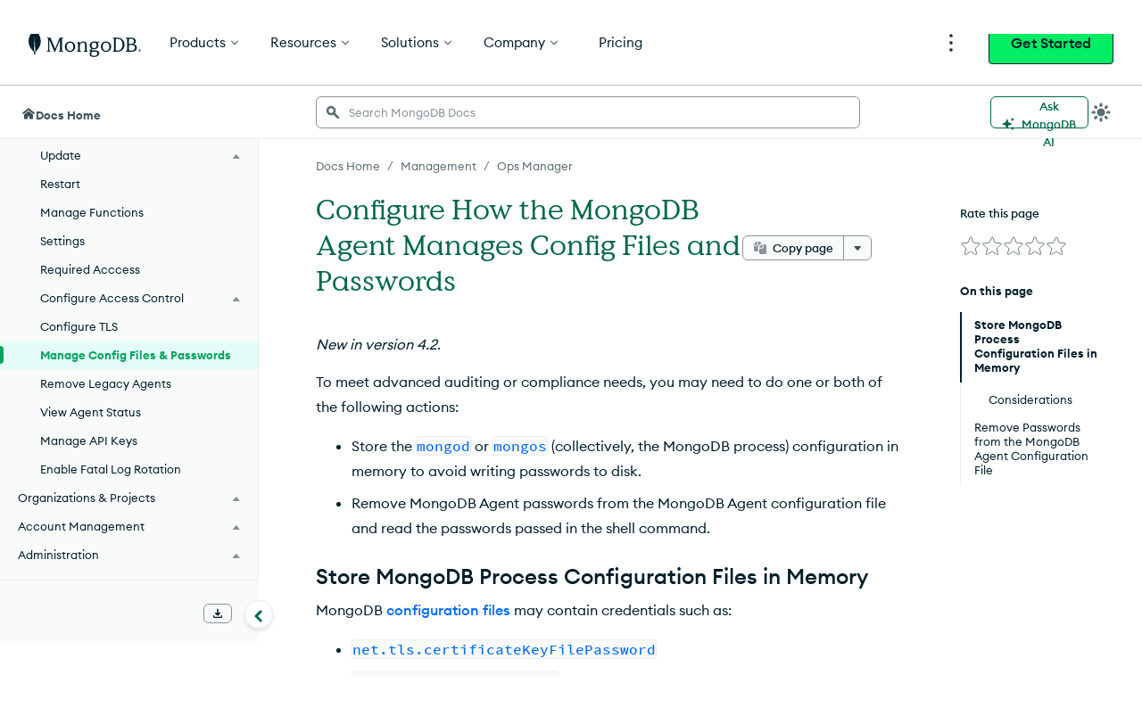

--- FILE ---
content_type: image/svg+xml
request_url: https://webimages.mongodb.com/_com_assets/icons/mdb_compass.svg
body_size: -67
content:
<?xml version="1.0" encoding="utf-8"?>
<svg xmlns="http://www.w3.org/2000/svg" width="58" height="58" viewBox="0 0 58 58" fill="none">
<path d="M29 57C44.464 57 57 44.464 57 29C57 13.536 44.464 1 29 1C13.536 1 1 13.536 1 29C1 44.464 13.536 57 29 57Z" stroke="#001E2B" stroke-miterlimit="10"/>
<path d="M23.6257 34.4372L28.7645 43.6913C29.2 44.3897 29.8968 44.8262 30.7678 44.7389C31.5516 44.6516 32.2484 44.1278 32.5097 43.3421L41.1324 19.5083C41.3937 18.7226 41.2195 17.9368 40.6098 17.3257C40.0001 16.7146 39.2163 16.6273 38.4324 16.8892L14.6546 25.5322C13.8707 25.7941 13.3481 26.4926 13.261 27.2783C13.1739 28.064 13.6094 28.8497 14.3062 29.2863L23.6257 34.4372Z" fill="#00ED64" stroke="#001E2B" stroke-miterlimit="10" stroke-linecap="round" stroke-linejoin="round"/>
</svg>

--- FILE ---
content_type: text/markdown; charset=UTF-8
request_url: https://www.mongodb.com/docs/ops-manager/current/reference/mongodb-agent-external-configuration.md
body_size: 1344
content:
# Configure How the MongoDB Agent Manages Config Files and Passwords

To meet advanced auditing or compliance needs, you may need to do one or both of the following actions:

- Store the [`mongod`](https://www.mongodb.com/docs/manual/reference/program/mongod/#mongodb-binary-bin.mongod) or [`mongos`](https://www.mongodb.com/docs/manual/reference/program/mongos/#mongodb-binary-bin.mongos) (collectively, the MongoDB process) configuration in memory to avoid writing passwords to disk.

- Remove MongoDB Agent passwords from the MongoDB Agent configuration file and read the passwords passed in the shell command.

## Store MongoDB Process Configuration Files in Memory

MongoDB [configuration files](https://www.mongodb.com/docs/manual/reference/configuration-options/) may contain credentials such as:

- [`net.tls.certificateKeyFilePassword`](https://www.mongodb.com/docs/manual/reference/configuration-options/#mongodb-setting-net.tls.certificateKeyFilePassword)

- [`net.tls.clusterPassword`](https://www.mongodb.com/docs/manual/reference/configuration-options/#mongodb-setting-net.tls.clusterPassword)

- [`security.kmip.clientCertificatePassword`](https://www.mongodb.com/docs/manual/reference/configuration-options/#mongodb-setting-security.kmip.clientCertificatePassword)

- [`security.ldap.bind.queryPassword`](https://www.mongodb.com/docs/manual/reference/configuration-options/#mongodb-setting-security.ldap.bind.queryPassword)

By default, the MongoDB Agent writes MongoDB process configuration files to disk. However, you can store the configuration files in memory by setting [`enableLocalConfigurationServer`](https://mongodbcom-cdn.staging.corp.mongodb.com/docs/ops-manager/reference/mongodb-agent-settings/#mongodb-setting-enableLocalConfigurationServer) to `true` in your [MongoDB Agent configuration file](https://mongodbcom-cdn.staging.corp.mongodb.com/docs/ops-manager/reference/mongodb-agent-settings/#std-label-mongodb-agent-config-file-location). Changing this setting results in the following actions:

- The MongoDB Agent caches your MongoDB process configuration in memory.

- The MongoDB configuration file on disk contains only a [`directive`](https://www.mongodb.com/docs/manual/reference/expansion-directives/#mongodb-configexpansion-configexpansion.__rest) that points to the full configuration file.

When the MongoDB Agent uses an in-memory MongoDB configuration, the MongoDB process requests the full configuration file from its local MongoDB Agent. The Agent requests the configuration file using the URL (Uniform Resource Locator) in the [`__rest`](https://www.mongodb.com/docs/manual/reference/expansion-directives/#mongodb-configexpansion-configexpansion.__rest) expansion directive.

If you use Ops Manager version 4.2 or versions 4.4.0 - 4.4.6, you may encounter errors when setting [`enableLocalConfigurationServer`](https://mongodbcom-cdn.staging.corp.mongodb.com/docs/ops-manager/reference/mongodb-agent-settings/#mongodb-setting-enableLocalConfigurationServer) to `true`. To avoid this, see [Store Configuration Files in Memory for Existing Clusters](https://mongodbcom-cdn.staging.corp.mongodb.com/docs/ops-manager/reference/troubleshooting/automation/#std-label-store-conf-in-memory).

### Considerations

#### Impacts Availability of MongoDB Deployments

When this feature is enabled, the MongoDB Agent doesn't store the MongoDB process configuration on disk. If the Ops Manager app server is unavailable and the MongoDB Agent attempts to restart, then the MongoDB Agent stops running because it doesn't have the necessary configuration information. If a MongoDB process crashes while the MongoDB Agent isn't running, then the MongoDB Agent can't restart the process.

#### Limits Importing Existing MongoDB Deployments

You can't [import](https://mongodbcom-cdn.staging.corp.mongodb.com/docs/ops-manager/tutorial/add-existing-mongodb-processes/) MongoDB processes that store configuration files in memory. When the MongoDB Agent stores its configuration in memory, MongoDB redacts any credentials after it starts. Therefore, MongoDB can't retrieve the credentials needed to import the process.

#### Private Key Format

If the encrypted private key for the `.pem` certificate file is in [PKCS #8](https://en.wikipedia.org/wiki/PKCS_8) format, it must use [PBES2](https://tools.ietf.org/html/8018#section-6.2) encryption operations. The MongoDB Agent does not support PKCS #8 with other encryption operations.

## Remove Passwords from the MongoDB Agent Configuration File

You can set the MongoDB Agent to read its passwords as shell command flags rather than read from its configuration file. To use this feature, add the following settings to the MongoDB Agent's configuration file:

- [`mmsApiKeyExec`](https://mongodbcom-cdn.staging.corp.mongodb.com/docs/ops-manager/reference/mongodb-agent-settings/#mongodb-setting-mmsApiKeyExec)

- [`tlsMMSServerClientCertificatePasswordExec`](https://mongodbcom-cdn.staging.corp.mongodb.com/docs/ops-manager/reference/mongodb-agent-settings/#mongodb-setting-tlsMMSServerClientCertificatePasswordExec)



--- FILE ---
content_type: application/javascript; charset=UTF-8
request_url: https://www.mongodb.com/docs/ops-manager/current/26abe52c-524586c52ebe138ca131.js
body_size: 45619
content:
/*! For license information please see 26abe52c-524586c52ebe138ca131.js.LICENSE.txt */
"use strict";(self.webpackChunksnooty=self.webpackChunksnooty||[]).push([[792],{66110:function(e,t,r){r.d(t,{R:function(){return Fg}});var n=r(85893),o=r(53371),a=r(94443),l=r(67294),i=r(75153),u=r(89091),s=r(74414),c=r(15262),d=(r(44214),r(31368),r(77122),r(40768),r(61975),r(6781),r(99482),{}),p={exports:{}};!function(e){const t=(e=0)=>t=>`[${38+e};5;${t}m`,r=(e=0)=>(t,r,n)=>`[${38+e};2;${t};${r};${n}m`;Object.defineProperty(e,"exports",{enumerable:!0,get:function(){const e=new Map,n={modifier:{reset:[0,0],bold:[1,22],dim:[2,22],italic:[3,23],underline:[4,24],overline:[53,55],inverse:[7,27],hidden:[8,28],strikethrough:[9,29]},color:{black:[30,39],red:[31,39],green:[32,39],yellow:[33,39],blue:[34,39],magenta:[35,39],cyan:[36,39],white:[37,39],blackBright:[90,39],redBright:[91,39],greenBright:[92,39],yellowBright:[93,39],blueBright:[94,39],magentaBright:[95,39],cyanBright:[96,39],whiteBright:[97,39]},bgColor:{bgBlack:[40,49],bgRed:[41,49],bgGreen:[42,49],bgYellow:[43,49],bgBlue:[44,49],bgMagenta:[45,49],bgCyan:[46,49],bgWhite:[47,49],bgBlackBright:[100,49],bgRedBright:[101,49],bgGreenBright:[102,49],bgYellowBright:[103,49],bgBlueBright:[104,49],bgMagentaBright:[105,49],bgCyanBright:[106,49],bgWhiteBright:[107,49]}};n.color.gray=n.color.blackBright,n.bgColor.bgGray=n.bgColor.bgBlackBright,n.color.grey=n.color.blackBright,n.bgColor.bgGrey=n.bgColor.bgBlackBright;for(const[t,r]of Object.entries(n)){for(const[t,o]of Object.entries(r))n[t]={open:`[${o[0]}m`,close:`[${o[1]}m`},r[t]=n[t],e.set(o[0],o[1]);Object.defineProperty(n,t,{value:r,enumerable:!1})}return Object.defineProperty(n,"codes",{value:e,enumerable:!1}),n.color.close="[39m",n.bgColor.close="[49m",n.color.ansi256=t(),n.color.ansi16m=r(),n.bgColor.ansi256=t(10),n.bgColor.ansi16m=r(10),Object.defineProperties(n,{rgbToAnsi256:{value:(e,t,r)=>e===t&&t===r?e<8?16:e>248?231:Math.round((e-8)/247*24)+232:16+36*Math.round(e/255*5)+6*Math.round(t/255*5)+Math.round(r/255*5),enumerable:!1},hexToRgb:{value:e=>{const t=/(?<colorString>[a-f\d]{6}|[a-f\d]{3})/i.exec(e.toString(16));if(!t)return[0,0,0];let{colorString:r}=t.groups;3===r.length&&(r=r.split("").map((e=>e+e)).join(""));const n=Number.parseInt(r,16);return[n>>16&255,n>>8&255,255&n]},enumerable:!1},hexToAnsi256:{value:e=>n.rgbToAnsi256(...n.hexToRgb(e)),enumerable:!1}}),n}})}(p);var f=p.exports,m={};Object.defineProperty(m,"__esModule",{value:!0}),m.printIteratorEntries=function(e,t,r,n,o,a,l=": "){let i="",u=e.next();if(!u.done){i+=t.spacingOuter;const s=r+t.indent;for(;!u.done;){i+=s+a(u.value[0],t,s,n,o)+l+a(u.value[1],t,s,n,o),u=e.next(),u.done?t.min||(i+=","):i+=","+t.spacingInner}i+=t.spacingOuter+r}return i},m.printIteratorValues=function(e,t,r,n,o,a){let l="",i=e.next();if(!i.done){l+=t.spacingOuter;const u=r+t.indent;for(;!i.done;)l+=u+a(i.value,t,u,n,o),i=e.next(),i.done?t.min||(l+=","):l+=","+t.spacingInner;l+=t.spacingOuter+r}return l},m.printListItems=function(e,t,r,n,o,a){let l="";if(e.length){l+=t.spacingOuter;const i=r+t.indent;for(let r=0;r<e.length;r++)l+=i,r in e&&(l+=a(e[r],t,i,n,o)),r<e.length-1?l+=","+t.spacingInner:t.min||(l+=",");l+=t.spacingOuter+r}return l},m.printObjectProperties=function(e,t,r,n,o,a){let l="";const i=b(e,t.compareKeys);if(i.length){l+=t.spacingOuter;const u=r+t.indent;for(let r=0;r<i.length;r++){const s=i[r];l+=u+a(s,t,u,n,o)+": "+a(e[s],t,u,n,o),r<i.length-1?l+=","+t.spacingInner:t.min||(l+=",")}l+=t.spacingOuter+r}return l};const b=(e,t)=>{const r=Object.keys(e).sort(t);return Object.getOwnPropertySymbols&&Object.getOwnPropertySymbols(e).forEach((t=>{Object.getOwnPropertyDescriptor(e,t).enumerable&&r.push(t)})),r};var v={};Object.defineProperty(v,"__esModule",{value:!0}),v.test=v.serialize=v.default=void 0;var y=m,h=typeof globalThis<"u"?globalThis:typeof h<"u"?h:typeof self<"u"?self:typeof window<"u"?window:Function("return this")(),g=h["jest-symbol-do-not-touch"]||h.Symbol;const C="function"==typeof g&&g.for?g.for("jest.asymmetricMatcher"):1267621,P=(e,t,r,n,o,a)=>{const l=e.toString();return"ArrayContaining"===l||"ArrayNotContaining"===l?++n>t.maxDepth?"["+l+"]":l+" ["+(0,y.printListItems)(e.sample,t,r,n,o,a)+"]":"ObjectContaining"===l||"ObjectNotContaining"===l?++n>t.maxDepth?"["+l+"]":l+" {"+(0,y.printObjectProperties)(e.sample,t,r,n,o,a)+"}":"StringMatching"===l||"StringNotMatching"===l||"StringContaining"===l||"StringNotContaining"===l?l+" "+a(e.sample,t,r,n,o):e.toAsymmetricMatcher()};v.serialize=P;const q=e=>e&&e.$$typeof===C;v.test=q;var w={serialize:P,test:q};v.default=w;var x={};Object.defineProperty(x,"__esModule",{value:!0}),x.test=x.serialize=x.default=void 0;var E=R((({onlyFirst:e=!1}={})=>{const t=["[\\u001B\\u009B][[\\]()#;?]*(?:(?:(?:(?:;[-a-zA-Z\\d\\/#&.:=?%@~_]+)*|[a-zA-Z\\d]+(?:;[-a-zA-Z\\d\\/#&.:=?%@~_]*)*)?\\u0007)","(?:(?:\\d{1,4}(?:;\\d{0,4})*)?[\\dA-PR-TZcf-ntqry=><~]))"].join("|");return new RegExp(t,e?void 0:"g")})),O=R(f);function R(e){return e&&e.__esModule?e:{default:e}}const S=e=>"string"==typeof e&&!!e.match((0,E.default)());x.test=S;const _=(e,t,r,n,o,a)=>a((e=>e.replace((0,E.default)(),(e=>{switch(e){case O.default.red.close:case O.default.green.close:case O.default.cyan.close:case O.default.gray.close:case O.default.white.close:case O.default.yellow.close:case O.default.bgRed.close:case O.default.bgGreen.close:case O.default.bgYellow.close:case O.default.inverse.close:case O.default.dim.close:case O.default.bold.close:case O.default.reset.open:case O.default.reset.close:return"</>";case O.default.red.open:return"<red>";case O.default.green.open:return"<green>";case O.default.cyan.open:return"<cyan>";case O.default.gray.open:return"<gray>";case O.default.white.open:return"<white>";case O.default.yellow.open:return"<yellow>";case O.default.bgRed.open:return"<bgRed>";case O.default.bgGreen.open:return"<bgGreen>";case O.default.bgYellow.open:return"<bgYellow>";case O.default.inverse.open:return"<inverse>";case O.default.dim.open:return"<dim>";case O.default.bold.open:return"<bold>";default:return""}})))(e),t,r,n,o);x.serialize=_;var j={serialize:_,test:S};x.default=j;var M={};Object.defineProperty(M,"__esModule",{value:!0}),M.test=M.serialize=M.default=void 0;var T=m;const A=["DOMStringMap","NamedNodeMap"],I=/^(HTML\w*Collection|NodeList)$/,N=e=>e&&e.constructor&&!!e.constructor.name&&(e=>-1!==A.indexOf(e)||I.test(e))(e.constructor.name);M.test=N;const k=(e,t,r,n,o,a)=>{const l=e.constructor.name;return++n>t.maxDepth?"["+l+"]":(t.min?"":l+" ")+(-1!==A.indexOf(l)?"{"+(0,T.printObjectProperties)((e=>"NamedNodeMap"===e.constructor.name)(e)?Array.from(e).reduce(((e,t)=>(e[t.name]=t.value,e)),{}):{...e},t,r,n,o,a)+"}":"["+(0,T.printListItems)(Array.from(e),t,r,n,o,a)+"]")};M.serialize=k;var B={serialize:k,test:N};M.default=B;var F={},L={},U={};Object.defineProperty(U,"__esModule",{value:!0}),U.default=function(e){return e.replace(/</g,"&lt;").replace(/>/g,"&gt;")},Object.defineProperty(L,"__esModule",{value:!0}),L.printText=L.printProps=L.printElementAsLeaf=L.printElement=L.printComment=L.printChildren=void 0;var D,H=(D=U)&&D.__esModule?D:{default:D};L.printProps=(e,t,r,n,o,a,l)=>{const i=n+r.indent,u=r.colors;return e.map((e=>{const s=t[e];let c=l(s,r,i,o,a);return"string"!=typeof s&&(-1!==c.indexOf("\n")&&(c=r.spacingOuter+i+c+r.spacingOuter+n),c="{"+c+"}"),r.spacingInner+n+u.prop.open+e+u.prop.close+"="+u.value.open+c+u.value.close})).join("")};L.printChildren=(e,t,r,n,o,a)=>e.map((e=>t.spacingOuter+r+("string"==typeof e?z(e,t):a(e,t,r,n,o)))).join("");const z=(e,t)=>{const r=t.colors.content;return r.open+(0,H.default)(e)+r.close};L.printText=z;L.printComment=(e,t)=>{const r=t.colors.comment;return r.open+"\x3c!--"+(0,H.default)(e)+"--\x3e"+r.close};L.printElement=(e,t,r,n,o)=>{const a=n.colors.tag;return a.open+"<"+e+(t&&a.close+t+n.spacingOuter+o+a.open)+(r?">"+a.close+r+n.spacingOuter+o+a.open+"</"+e:(t&&!n.min?"":" ")+"/")+">"+a.close};L.printElementAsLeaf=(e,t)=>{const r=t.colors.tag;return r.open+"<"+e+r.close+" …"+r.open+" />"+r.close},Object.defineProperty(F,"__esModule",{value:!0}),F.test=F.serialize=F.default=void 0;var $=L;const W=3,V=8,G=11,X=/^((HTML|SVG)\w*)?Element$/,J=e=>{var t;return(null==e||null===(t=e.constructor)||void 0===t?void 0:t.name)&&(e=>{const t=e.constructor.name,{nodeType:r,tagName:n}=e,o="string"==typeof n&&n.includes("-")||(e=>{try{return"function"==typeof e.hasAttribute&&e.hasAttribute("is")}catch{return!1}})(e);return 1===r&&(X.test(t)||o)||r===W&&"Text"===t||r===V&&"Comment"===t||r===G&&"DocumentFragment"===t})(e)};function K(e){return e.nodeType===G}F.test=J;const Y=(e,t,r,n,o,a)=>{if(function(e){return e.nodeType===W}(e))return(0,$.printText)(e.data,t);if(function(e){return e.nodeType===V}(e))return(0,$.printComment)(e.data,t);const l=K(e)?"DocumentFragment":e.tagName.toLowerCase();return++n>t.maxDepth?(0,$.printElementAsLeaf)(l,t):(0,$.printElement)(l,(0,$.printProps)(K(e)?[]:Array.from(e.attributes).map((e=>e.name)).sort(),K(e)?{}:Array.from(e.attributes).reduce(((e,t)=>(e[t.name]=t.value,e)),{}),t,r+t.indent,n,o,a),(0,$.printChildren)(Array.prototype.slice.call(e.childNodes||e.children),t,r+t.indent,n,o,a),t,r)};F.serialize=Y;var Z={serialize:Y,test:J};F.default=Z;var Q={};Object.defineProperty(Q,"__esModule",{value:!0}),Q.test=Q.serialize=Q.default=void 0;var ee=m;const te="@@__IMMUTABLE_ORDERED__@@",re=e=>"Immutable."+e,ne=e=>"["+e+"]",oe=" ";const ae=(e,t,r,n,o,a,l)=>++n>t.maxDepth?ne(re(l)):re(l)+oe+"["+(0,ee.printIteratorValues)(e.values(),t,r,n,o,a)+"]",le=(e,t,r,n,o,a)=>e["@@__IMMUTABLE_MAP__@@"]?((e,t,r,n,o,a,l)=>++n>t.maxDepth?ne(re(l)):re(l)+oe+"{"+(0,ee.printIteratorEntries)(e.entries(),t,r,n,o,a)+"}")(e,t,r,n,o,a,e[te]?"OrderedMap":"Map"):e["@@__IMMUTABLE_LIST__@@"]?ae(e,t,r,n,o,a,"List"):e["@@__IMMUTABLE_SET__@@"]?ae(e,t,r,n,o,a,e[te]?"OrderedSet":"Set"):e["@@__IMMUTABLE_STACK__@@"]?ae(e,t,r,n,o,a,"Stack"):e["@@__IMMUTABLE_SEQ__@@"]?((e,t,r,n,o,a)=>{const l=re("Seq");return++n>t.maxDepth?ne(l):e["@@__IMMUTABLE_KEYED__@@"]?l+oe+"{"+(e._iter||e._object?(0,ee.printIteratorEntries)(e.entries(),t,r,n,o,a):"…")+"}":l+oe+"["+(e._iter||e._array||e._collection||e._iterable?(0,ee.printIteratorValues)(e.values(),t,r,n,o,a):"…")+"]"})(e,t,r,n,o,a):((e,t,r,n,o,a)=>{const l=re(e._name||"Record");return++n>t.maxDepth?ne(l):l+oe+"{"+(0,ee.printIteratorEntries)(function(e){let t=0;return{next(){if(t<e._keys.length){const r=e._keys[t++];return{done:!1,value:[r,e.get(r)]}}return{done:!0,value:void 0}}}}(e),t,r,n,o,a)+"}"})(e,t,r,n,o,a);Q.serialize=le;const ie=e=>e&&(!0===e["@@__IMMUTABLE_ITERABLE__@@"]||!0===e["@@__IMMUTABLE_RECORD__@@"]);Q.test=ie;var ue={serialize:le,test:ie};Q.default=ue;var se,ce={},de={exports:{}},pe={};var fe,me={};"production"===i.a.env.NODE_ENV?de.exports=function(){if(se)return pe;se=1;var e=60103,t=60106,r=60107,n=60108,o=60114,a=60109,l=60110,i=60112,u=60113,s=60120,c=60115,d=60116,p=60121,f=60122,m=60117,b=60129,v=60131;if("function"==typeof Symbol&&Symbol.for){var y=Symbol.for;e=y("react.element"),t=y("react.portal"),r=y("react.fragment"),n=y("react.strict_mode"),o=y("react.profiler"),a=y("react.provider"),l=y("react.context"),i=y("react.forward_ref"),u=y("react.suspense"),s=y("react.suspense_list"),c=y("react.memo"),d=y("react.lazy"),p=y("react.block"),f=y("react.server.block"),m=y("react.fundamental"),b=y("react.debug_trace_mode"),v=y("react.legacy_hidden")}function h(p){if("object"==typeof p&&null!==p){var f=p.$$typeof;switch(f){case e:switch(p=p.type){case r:case o:case n:case u:case s:return p;default:switch(p=p&&p.$$typeof){case l:case i:case d:case c:case a:return p;default:return f}}case t:return f}}}var g=a,C=e,P=i,q=r,w=d,x=c,E=t,O=o,R=n,S=u;return pe.ContextConsumer=l,pe.ContextProvider=g,pe.Element=C,pe.ForwardRef=P,pe.Fragment=q,pe.Lazy=w,pe.Memo=x,pe.Portal=E,pe.Profiler=O,pe.StrictMode=R,pe.Suspense=S,pe.isAsyncMode=function(){return!1},pe.isConcurrentMode=function(){return!1},pe.isContextConsumer=function(e){return h(e)===l},pe.isContextProvider=function(e){return h(e)===a},pe.isElement=function(t){return"object"==typeof t&&null!==t&&t.$$typeof===e},pe.isForwardRef=function(e){return h(e)===i},pe.isFragment=function(e){return h(e)===r},pe.isLazy=function(e){return h(e)===d},pe.isMemo=function(e){return h(e)===c},pe.isPortal=function(e){return h(e)===t},pe.isProfiler=function(e){return h(e)===o},pe.isStrictMode=function(e){return h(e)===n},pe.isSuspense=function(e){return h(e)===u},pe.isValidElementType=function(e){return"string"==typeof e||"function"==typeof e||e===r||e===o||e===b||e===n||e===u||e===s||e===v||"object"==typeof e&&null!==e&&(e.$$typeof===d||e.$$typeof===c||e.$$typeof===a||e.$$typeof===l||e.$$typeof===i||e.$$typeof===m||e.$$typeof===p||e[0]===f)},pe.typeOf=h,pe}():de.exports=(fe||(fe=1,"production"!==i.a.env.NODE_ENV&&function(){var e=60103,t=60106,r=60107,n=60108,o=60114,a=60109,l=60110,i=60112,u=60113,s=60120,c=60115,d=60116,p=60121,f=60122,m=60117,b=60129,v=60131;if("function"==typeof Symbol&&Symbol.for){var y=Symbol.for;e=y("react.element"),t=y("react.portal"),r=y("react.fragment"),n=y("react.strict_mode"),o=y("react.profiler"),a=y("react.provider"),l=y("react.context"),i=y("react.forward_ref"),u=y("react.suspense"),s=y("react.suspense_list"),c=y("react.memo"),d=y("react.lazy"),p=y("react.block"),f=y("react.server.block"),m=y("react.fundamental"),y("react.scope"),y("react.opaque.id"),b=y("react.debug_trace_mode"),y("react.offscreen"),v=y("react.legacy_hidden")}var h=!1;function g(p){if("object"==typeof p&&null!==p){var f=p.$$typeof;switch(f){case e:var m=p.type;switch(m){case r:case o:case n:case u:case s:return m;default:var b=m&&m.$$typeof;switch(b){case l:case i:case d:case c:case a:return b;default:return f}}case t:return f}}}var C=l,P=a,q=e,w=i,x=r,E=d,O=c,R=t,S=o,_=n,j=u,M=!1,T=!1;me.ContextConsumer=C,me.ContextProvider=P,me.Element=q,me.ForwardRef=w,me.Fragment=x,me.Lazy=E,me.Memo=O,me.Portal=R,me.Profiler=S,me.StrictMode=_,me.Suspense=j,me.isAsyncMode=function(e){return M||(M=!0,console.warn("The ReactIs.isAsyncMode() alias has been deprecated, and will be removed in React 18+.")),!1},me.isConcurrentMode=function(e){return T||(T=!0,console.warn("The ReactIs.isConcurrentMode() alias has been deprecated, and will be removed in React 18+.")),!1},me.isContextConsumer=function(e){return g(e)===l},me.isContextProvider=function(e){return g(e)===a},me.isElement=function(t){return"object"==typeof t&&null!==t&&t.$$typeof===e},me.isForwardRef=function(e){return g(e)===i},me.isFragment=function(e){return g(e)===r},me.isLazy=function(e){return g(e)===d},me.isMemo=function(e){return g(e)===c},me.isPortal=function(e){return g(e)===t},me.isProfiler=function(e){return g(e)===o},me.isStrictMode=function(e){return g(e)===n},me.isSuspense=function(e){return g(e)===u},me.isValidElementType=function(e){return!("string"!=typeof e&&"function"!=typeof e&&e!==r&&e!==o&&e!==b&&e!==n&&e!==u&&e!==s&&e!==v&&!h&&("object"!=typeof e||null===e||e.$$typeof!==d&&e.$$typeof!==c&&e.$$typeof!==a&&e.$$typeof!==l&&e.$$typeof!==i&&e.$$typeof!==m&&e.$$typeof!==p&&e[0]!==f))},me.typeOf=g}()),me);var be=de.exports;Object.defineProperty(ce,"__esModule",{value:!0}),ce.test=ce.serialize=ce.default=void 0;var ve=function(e,t){if(!t&&e&&e.__esModule)return e;if(null===e||"object"!=typeof e&&"function"!=typeof e)return{default:e};var r=he(t);if(r&&r.has(e))return r.get(e);var n={},o=Object.defineProperty&&Object.getOwnPropertyDescriptor;for(var a in e)if("default"!==a&&Object.prototype.hasOwnProperty.call(e,a)){var l=o?Object.getOwnPropertyDescriptor(e,a):null;l&&(l.get||l.set)?Object.defineProperty(n,a,l):n[a]=e[a]}return n.default=e,r&&r.set(e,n),n}(be),ye=L;function he(e){if("function"!=typeof WeakMap)return null;var t=new WeakMap,r=new WeakMap;return(he=function(e){return e?r:t})(e)}const ge=(e,t=[])=>(Array.isArray(e)?e.forEach((e=>{ge(e,t)})):null!=e&&!1!==e&&t.push(e),t),Ce=e=>{const t=e.type;if("string"==typeof t)return t;if("function"==typeof t)return t.displayName||t.name||"Unknown";if(ve.isFragment(e))return"React.Fragment";if(ve.isSuspense(e))return"React.Suspense";if("object"==typeof t&&null!==t){if(ve.isContextProvider(e))return"Context.Provider";if(ve.isContextConsumer(e))return"Context.Consumer";if(ve.isForwardRef(e)){if(t.displayName)return t.displayName;const e=t.render.displayName||t.render.name||"";return""!==e?"ForwardRef("+e+")":"ForwardRef"}if(ve.isMemo(e)){const e=t.displayName||t.type.displayName||t.type.name||"";return""!==e?"Memo("+e+")":"Memo"}}return"UNDEFINED"},Pe=(e,t,r,n,o,a)=>++n>t.maxDepth?(0,ye.printElementAsLeaf)(Ce(e),t):(0,ye.printElement)(Ce(e),(0,ye.printProps)((e=>{const{props:t}=e;return Object.keys(t).filter((e=>"children"!==e&&void 0!==t[e])).sort()})(e),e.props,t,r+t.indent,n,o,a),(0,ye.printChildren)(ge(e.props.children),t,r+t.indent,n,o,a),t,r);ce.serialize=Pe;const qe=e=>null!=e&&ve.isElement(e);ce.test=qe;var we={serialize:Pe,test:qe};ce.default=we;var xe={};Object.defineProperty(xe,"__esModule",{value:!0}),xe.test=xe.serialize=xe.default=void 0;var Ee=L,Oe=typeof globalThis<"u"?globalThis:typeof Oe<"u"?Oe:typeof self<"u"?self:typeof window<"u"?window:Function("return this")(),Re=Oe["jest-symbol-do-not-touch"]||Oe.Symbol;const Se="function"==typeof Re&&Re.for?Re.for("react.test.json"):245830487,_e=(e,t,r,n,o,a)=>++n>t.maxDepth?(0,Ee.printElementAsLeaf)(e.type,t):(0,Ee.printElement)(e.type,e.props?(0,Ee.printProps)((e=>{const{props:t}=e;return t?Object.keys(t).filter((e=>void 0!==t[e])).sort():[]})(e),e.props,t,r+t.indent,n,o,a):"",e.children?(0,Ee.printChildren)(e.children,t,r+t.indent,n,o,a):"",t,r);xe.serialize=_e;const je=e=>e&&e.$$typeof===Se;xe.test=je;var Me={serialize:_e,test:je};xe.default=Me,Object.defineProperty(d,"__esModule",{value:!0}),d.default=d.DEFAULT_OPTIONS=void 0;var Te=d.format=vt,Ae=d.plugins=void 0,Ie=ze(f),Ne=m,ke=ze(v),Be=ze(x),Fe=ze(M),Le=ze(F),Ue=ze(Q),De=ze(ce),He=ze(xe);function ze(e){return e&&e.__esModule?e:{default:e}}const $e=Object.prototype.toString,We=Date.prototype.toISOString,Ve=Error.prototype.toString,Ge=RegExp.prototype.toString,Xe=e=>"function"==typeof e.constructor&&e.constructor.name||"Object",Je=e=>typeof window<"u"&&e===window,Ke=/^Symbol\((.*)\)(.*)$/,Ye=/\n/gi;class Ze extends Error{constructor(e,t){super(e),this.stack=t,this.name=this.constructor.name}}function Qe(e,t){return t?"[Function "+(e.name||"anonymous")+"]":"[Function]"}function et(e){return String(e).replace(Ke,"Symbol($1)")}function tt(e){return"["+Ve.call(e)+"]"}function rt(e,t,r,n){if(!0===e||!1===e)return""+e;if(void 0===e)return"undefined";if(null===e)return"null";const o=typeof e;if("number"===o)return function(e){return Object.is(e,-0)?"-0":String(e)}(e);if("bigint"===o)return function(e){return`${e}n`}(e);if("string"===o)return n?'"'+e.replace(/"|\\/g,"\\$&")+'"':'"'+e+'"';if("function"===o)return Qe(e,t);if("symbol"===o)return et(e);const a=$e.call(e);return"[object WeakMap]"===a?"WeakMap {}":"[object WeakSet]"===a?"WeakSet {}":"[object Function]"===a||"[object GeneratorFunction]"===a?Qe(e,t):"[object Symbol]"===a?et(e):"[object Date]"===a?isNaN(+e)?"Date { NaN }":We.call(e):"[object Error]"===a?tt(e):"[object RegExp]"===a?r?Ge.call(e).replace(/[\\^$*+?.()|[\]{}]/g,"\\$&"):Ge.call(e):e instanceof Error?tt(e):null}function nt(e,t,r,n,o,a){if(-1!==o.indexOf(e))return"[Circular]";(o=o.slice()).push(e);const l=++n>t.maxDepth,i=t.min;if(t.callToJSON&&!l&&e.toJSON&&"function"==typeof e.toJSON&&!a)return lt(e.toJSON(),t,r,n,o,!0);const u=$e.call(e);return"[object Arguments]"===u?l?"[Arguments]":(i?"":"Arguments ")+"["+(0,Ne.printListItems)(e,t,r,n,o,lt)+"]":function(e){return"[object Array]"===e||"[object ArrayBuffer]"===e||"[object DataView]"===e||"[object Float32Array]"===e||"[object Float64Array]"===e||"[object Int8Array]"===e||"[object Int16Array]"===e||"[object Int32Array]"===e||"[object Uint8Array]"===e||"[object Uint8ClampedArray]"===e||"[object Uint16Array]"===e||"[object Uint32Array]"===e}(u)?l?"["+e.constructor.name+"]":(i||!t.printBasicPrototype&&"Array"===e.constructor.name?"":e.constructor.name+" ")+"["+(0,Ne.printListItems)(e,t,r,n,o,lt)+"]":"[object Map]"===u?l?"[Map]":"Map {"+(0,Ne.printIteratorEntries)(e.entries(),t,r,n,o,lt," => ")+"}":"[object Set]"===u?l?"[Set]":"Set {"+(0,Ne.printIteratorValues)(e.values(),t,r,n,o,lt)+"}":l||Je(e)?"["+Xe(e)+"]":(i||!t.printBasicPrototype&&"Object"===Xe(e)?"":Xe(e)+" ")+"{"+(0,Ne.printObjectProperties)(e,t,r,n,o,lt)+"}"}function ot(e,t,r,n,o,a){let l;try{l=function(e){return null!=e.serialize}(e)?e.serialize(t,r,n,o,a,lt):e.print(t,(e=>lt(e,r,n,o,a)),(e=>{const t=n+r.indent;return t+e.replace(Ye,"\n"+t)}),{edgeSpacing:r.spacingOuter,min:r.min,spacing:r.spacingInner},r.colors)}catch(i){throw new Ze(i.message,i.stack)}if("string"!=typeof l)throw new Error(`pretty-format: Plugin must return type "string" but instead returned "${typeof l}".`);return l}function at(e,t){for(let n=0;n<e.length;n++)try{if(e[n].test(t))return e[n]}catch(r){throw new Ze(r.message,r.stack)}return null}function lt(e,t,r,n,o,a){const l=at(t.plugins,e);if(null!==l)return ot(l,e,t,r,n,o);const i=rt(e,t.printFunctionName,t.escapeRegex,t.escapeString);return null!==i?i:nt(e,t,r,n,o,a)}const it={comment:"gray",content:"reset",prop:"yellow",tag:"cyan",value:"green"},ut=Object.keys(it),st={callToJSON:!0,compareKeys:void 0,escapeRegex:!1,escapeString:!0,highlight:!1,indent:2,maxDepth:1/0,min:!1,plugins:[],printBasicPrototype:!0,printFunctionName:!0,theme:it};d.DEFAULT_OPTIONS=st;const ct=e=>ut.reduce(((t,r)=>{const n=e.theme&&void 0!==e.theme[r]?e.theme[r]:it[r],o=n&&Ie.default[n];if(!o||"string"!=typeof o.close||"string"!=typeof o.open)throw new Error(`pretty-format: Option "theme" has a key "${r}" whose value "${n}" is undefined in ansi-styles.`);return t[r]=o,t}),Object.create(null)),dt=e=>e&&void 0!==e.printFunctionName?e.printFunctionName:st.printFunctionName,pt=e=>e&&void 0!==e.escapeRegex?e.escapeRegex:st.escapeRegex,ft=e=>e&&void 0!==e.escapeString?e.escapeString:st.escapeString,mt=e=>{var t;return{callToJSON:e&&void 0!==e.callToJSON?e.callToJSON:st.callToJSON,colors:e&&e.highlight?ct(e):ut.reduce(((e,t)=>(e[t]={close:"",open:""},e)),Object.create(null)),compareKeys:e&&"function"==typeof e.compareKeys?e.compareKeys:st.compareKeys,escapeRegex:pt(e),escapeString:ft(e),indent:e&&e.min?"":bt(e&&void 0!==e.indent?e.indent:st.indent),maxDepth:e&&void 0!==e.maxDepth?e.maxDepth:st.maxDepth,min:e&&void 0!==e.min?e.min:st.min,plugins:e&&void 0!==e.plugins?e.plugins:st.plugins,printBasicPrototype:null===(t=null==e?void 0:e.printBasicPrototype)||void 0===t||t,printFunctionName:dt(e),spacingInner:e&&e.min?" ":"\n",spacingOuter:e&&e.min?"":"\n"}};function bt(e){return new Array(e+1).join(" ")}function vt(e,t){if(t&&(function(e){if(Object.keys(e).forEach((e=>{if(!st.hasOwnProperty(e))throw new Error(`pretty-format: Unknown option "${e}".`)})),e.min&&void 0!==e.indent&&0!==e.indent)throw new Error('pretty-format: Options "min" and "indent" cannot be used together.');if(void 0!==e.theme){if(null===e.theme)throw new Error('pretty-format: Option "theme" must not be null.');if("object"!=typeof e.theme)throw new Error(`pretty-format: Option "theme" must be of type "object" but instead received "${typeof e.theme}".`)}}(t),t.plugins)){const r=at(t.plugins,e);if(null!==r)return ot(r,e,mt(t),"",0,[])}const r=rt(e,dt(t),pt(t),ft(t));return null!==r?r:nt(e,mt(t),"",0,[])}const yt={AsymmetricMatcher:ke.default,ConvertAnsi:Be.default,DOMCollection:Fe.default,DOMElement:Le.default,Immutable:Ue.default,ReactElement:De.default,ReactTestComponent:He.default};Ae=d.plugins=yt;var ht=vt;d.default=ht;var gt=Object.prototype.toString;function Ct(e){return"function"==typeof e||"[object Function]"===gt.call(e)}var Pt=Math.pow(2,53)-1;function qt(e){var t=function(e){var t=Number(e);return isNaN(t)?0:0!==t&&isFinite(t)?(t>0?1:-1)*Math.floor(Math.abs(t)):t}(e);return Math.min(Math.max(t,0),Pt)}function wt(e,t){var r=Array,n=Object(e);if(null==e)throw new TypeError("Array.from requires an array-like object - not null or undefined");if(typeof t<"u"&&!Ct(t))throw new TypeError("Array.from: when provided, the second argument must be a function");for(var o,a=qt(n.length),l=Ct(r)?Object(new r(a)):new Array(a),i=0;i<a;)o=n[i],l[i]=t?t(o,i):o,i+=1;return l.length=a,l}function xt(e){return(xt="function"==typeof Symbol&&"symbol"==typeof Symbol.iterator?function(e){return typeof e}:function(e){return e&&"function"==typeof Symbol&&e.constructor===Symbol&&e!==Symbol.prototype?"symbol":typeof e})(e)}function Et(e,t){for(var r=0;r<t.length;r++){var n=t[r];n.enumerable=n.enumerable||!1,n.configurable=!0,"value"in n&&(n.writable=!0),Object.defineProperty(e,Ot(n.key),n)}}function Ot(e){var t=function(e,t){if("object"!==xt(e)||null===e)return e;var r=e[Symbol.toPrimitive];if(void 0!==r){var n=r.call(e,t||"default");if("object"!==xt(n))return n;throw new TypeError("@@toPrimitive must return a primitive value.")}return("string"===t?String:Number)(e)}(e,"string");return"symbol"===xt(t)?t:String(t)}var Rt=function(){function e(){var t=arguments.length>0&&void 0!==arguments[0]?arguments[0]:[];(function(e,t){if(!(e instanceof t))throw new TypeError("Cannot call a class as a function")})(this,e),function(e,t,r){(t=Ot(t))in e?Object.defineProperty(e,t,{value:r,enumerable:!0,configurable:!0,writable:!0}):e[t]=r}(this,"items",void 0),this.items=t}return function(e,t,r){t&&Et(e.prototype,t),r&&Et(e,r),Object.defineProperty(e,"prototype",{writable:!1})}(e,[{key:"add",value:function(e){return!1===this.has(e)&&this.items.push(e),this}},{key:"clear",value:function(){this.items=[]}},{key:"delete",value:function(e){var t=this.items.length;return this.items=this.items.filter((function(t){return t!==e})),t!==this.items.length}},{key:"forEach",value:function(e){var t=this;this.items.forEach((function(r){e(r,r,t)}))}},{key:"has",value:function(e){return-1!==this.items.indexOf(e)}},{key:"size",get:function(){return this.items.length}}]),e}();const St=typeof Set>"u"?Set:Rt;function _t(e){var t;return null!==(t=e.localName)&&void 0!==t?t:e.tagName.toLowerCase()}var jt={article:"article",aside:"complementary",button:"button",datalist:"listbox",dd:"definition",details:"group",dialog:"dialog",dt:"term",fieldset:"group",figure:"figure",form:"form",footer:"contentinfo",h1:"heading",h2:"heading",h3:"heading",h4:"heading",h5:"heading",h6:"heading",header:"banner",hr:"separator",html:"document",legend:"legend",li:"listitem",math:"math",main:"main",menu:"list",nav:"navigation",ol:"list",optgroup:"group",option:"option",output:"status",progress:"progressbar",section:"region",summary:"button",table:"table",tbody:"rowgroup",textarea:"textbox",tfoot:"rowgroup",td:"cell",th:"columnheader",thead:"rowgroup",tr:"row",ul:"list"},Mt={caption:new Set(["aria-label","aria-labelledby"]),code:new Set(["aria-label","aria-labelledby"]),deletion:new Set(["aria-label","aria-labelledby"]),emphasis:new Set(["aria-label","aria-labelledby"]),generic:new Set(["aria-label","aria-labelledby","aria-roledescription"]),insertion:new Set(["aria-label","aria-labelledby"]),paragraph:new Set(["aria-label","aria-labelledby"]),presentation:new Set(["aria-label","aria-labelledby"]),strong:new Set(["aria-label","aria-labelledby"]),subscript:new Set(["aria-label","aria-labelledby"]),superscript:new Set(["aria-label","aria-labelledby"])};function Tt(e,t){return function(e,t){return["aria-atomic","aria-busy","aria-controls","aria-current","aria-describedby","aria-details","aria-dropeffect","aria-flowto","aria-grabbed","aria-hidden","aria-keyshortcuts","aria-label","aria-labelledby","aria-live","aria-owns","aria-relevant","aria-roledescription"].some((function(r){var n;return e.hasAttribute(r)&&!(null!==(n=Mt[t])&&void 0!==n&&n.has(r))}))}(e,t)}function At(e){var t=function(e){var t=e.getAttribute("role");if(null!==t){var r=t.trim().split(" ")[0];if(r.length>0)return r}return null}(e);if(null===t||"presentation"===t){var r=function(e){var t=jt[_t(e)];if(void 0!==t)return t;switch(_t(e)){case"a":case"area":case"link":if(e.hasAttribute("href"))return"link";break;case"img":return""!==e.getAttribute("alt")||Tt(e,"img")?"img":"presentation";case"input":var r=e.type;switch(r){case"button":case"image":case"reset":case"submit":return"button";case"checkbox":case"radio":return r;case"range":return"slider";case"email":case"tel":case"text":case"url":return e.hasAttribute("list")?"combobox":"textbox";case"search":return e.hasAttribute("list")?"combobox":"searchbox";case"number":return"spinbutton";default:return null}case"select":return e.hasAttribute("multiple")||e.size>1?"listbox":"combobox"}return null}(e);if("presentation"!==t||Tt(e,r||""))return r}return t}function It(e){return null!==e&&e.nodeType===e.ELEMENT_NODE}function Nt(e){return It(e)&&"caption"===_t(e)}function kt(e){return It(e)&&"input"===_t(e)}function Bt(e){return It(e)&&"legend"===_t(e)}function Ft(e){return function(e){return It(e)&&void 0!==e.ownerSVGElement}(e)&&"title"===_t(e)}function Lt(e,t){if(It(e)&&e.hasAttribute(t)){var r=e.getAttribute(t).split(" "),n=e.getRootNode?e.getRootNode():e.ownerDocument;return r.map((function(e){return n.getElementById(e)})).filter((function(e){return null!==e}))}return[]}function Ut(e,t){return!!It(e)&&-1!==t.indexOf(At(e))}function Dt(e,t){if(!It(e))return!1;if("range"===t)return Ut(e,["meter","progressbar","scrollbar","slider","spinbutton"]);throw new TypeError("No knowledge about abstract role '".concat(t,"'. This is likely a bug :("))}function Ht(e,t){var r=wt(e.querySelectorAll(t));return Lt(e,"aria-owns").forEach((function(e){r.push.apply(r,wt(e.querySelectorAll(t)))})),r}function zt(e){return function(e){return It(e)&&"select"===_t(e)}(e)?e.selectedOptions||Ht(e,"[selected]"):Ht(e,'[aria-selected="true"]')}function $t(e){return kt(e)||function(e){return It(e)&&"textarea"===_t(e)}(e)?e.value:e.textContent||""}function Wt(e){var t=e.getPropertyValue("content");return/^["'].*["']$/.test(t)?t.slice(1,-1):""}function Vt(e){var t=_t(e);return"button"===t||"input"===t&&"hidden"!==e.getAttribute("type")||"meter"===t||"output"===t||"progress"===t||"select"===t||"textarea"===t}function Gt(e){if(Vt(e))return e;var t=null;return e.childNodes.forEach((function(e){if(null===t&&It(e)){var r=Gt(e);null!==r&&(t=r)}})),t}function Xt(e){if(void 0!==e.control)return e.control;var t=e.getAttribute("for");return null!==t?e.ownerDocument.getElementById(t):Gt(e)}function Jt(e){var t=arguments.length>1&&void 0!==arguments[1]?arguments[1]:{},r=new St,n=function(e){var t=(null===e.ownerDocument?e:e.ownerDocument).defaultView;if(null===t)throw new TypeError("no window available");return t}(e),o=t.compute,a=void 0===o?"name":o,l=t.computedStyleSupportsPseudoElements,i=void 0===l?void 0!==t.getComputedStyle:l,u=t.getComputedStyle,s=void 0===u?n.getComputedStyle.bind(n):u,c=t.hidden,d=void 0!==c&&c;function p(e,t){var r="";if(It(e)&&i){var n=Wt(s(e,"::before"));r="".concat(n," ").concat(r)}var o=function(e){return It(e)&&"slot"===_t(e)}(e)?function(e){var t=e.assignedNodes();return 0===t.length?wt(e.childNodes):t}(e):wt(e.childNodes).concat(Lt(e,"aria-owns"));if(o.forEach((function(e){var n=b(e,{isEmbeddedInLabel:t.isEmbeddedInLabel,isReferenced:!1,recursion:!0}),o="inline"!==(It(e)?s(e).getPropertyValue("display"):"inline")?" ":"";r+="".concat(o).concat(n).concat(o)})),It(e)&&i){var a=Wt(s(e,"::after"));r="".concat(r," ").concat(a)}return r.trim()}function f(e,t){var n=e.getAttributeNode(t);return null===n||r.has(n)||""===n.value.trim()?null:(r.add(n),n.value)}function m(e){if(!It(e))return null;if(function(e){return It(e)&&"fieldset"===_t(e)}(e)){r.add(e);for(var t=wt(e.childNodes),n=0;n<t.length;n+=1){var o=t[n];if(Bt(o))return b(o,{isEmbeddedInLabel:!1,isReferenced:!1,recursion:!1})}}else if(function(e){return It(e)&&"table"===_t(e)}(e)){r.add(e);for(var a=wt(e.childNodes),l=0;l<a.length;l+=1){var i=a[l];if(Nt(i))return b(i,{isEmbeddedInLabel:!1,isReferenced:!1,recursion:!1})}}else{if(function(e){return It(e)&&"svg"===_t(e)}(e)){r.add(e);for(var u=wt(e.childNodes),s=0;s<u.length;s+=1){var c=u[s];if(Ft(c))return c.textContent}return null}if("img"===_t(e)||"area"===_t(e)){var d=f(e,"alt");if(null!==d)return d}else if(function(e){return It(e)&&"optgroup"===_t(e)}(e)){var m=f(e,"label");if(null!==m)return m}}if(kt(e)&&("button"===e.type||"submit"===e.type||"reset"===e.type)){var v=f(e,"value");if(null!==v)return v;if("submit"===e.type)return"Submit";if("reset"===e.type)return"Reset"}var y=function(e){var t=e.labels;return null===t?t:void 0!==t?wt(t):Vt(e)?wt(e.ownerDocument.querySelectorAll("label")).filter((function(t){return Xt(t)===e})):null}(e);if(null!==y&&0!==y.length)return r.add(e),wt(y).map((function(e){return b(e,{isEmbeddedInLabel:!0,isReferenced:!1,recursion:!0})})).filter((function(e){return e.length>0})).join(" ");if(kt(e)&&"image"===e.type){var h=f(e,"alt");if(null!==h)return h;var g=f(e,"title");return null!==g?g:"Submit Query"}if(Ut(e,["button"])){var C=p(e,{isEmbeddedInLabel:!1,isReferenced:!1});if(""!==C)return C}return null}function b(e,t){if(r.has(e))return"";if(!d&&function(e,t){if(!It(e))return!1;if(e.hasAttribute("hidden")||"true"===e.getAttribute("aria-hidden"))return!0;var r=t(e);return"none"===r.getPropertyValue("display")||"hidden"===r.getPropertyValue("visibility")}(e,s)&&!t.isReferenced)return r.add(e),"";var n=It(e)?e.getAttributeNode("aria-labelledby"):null,o=null===n||r.has(n)?[]:Lt(e,"aria-labelledby");if("name"===a&&!t.isReferenced&&o.length>0)return r.add(n),o.map((function(e){return b(e,{isEmbeddedInLabel:t.isEmbeddedInLabel,isReferenced:!0,recursion:!1})})).join(" ");var l=t.recursion&&function(e){return Ut(e,["button","combobox","listbox","textbox"])||Dt(e,"range")}(e)&&"name"===a;if(!l){var i=(It(e)&&e.getAttribute("aria-label")||"").trim();if(""!==i&&"name"===a)return r.add(e),i;if(!function(e){return Ut(e,["none","presentation"])}(e)){var u=m(e);if(null!==u)return r.add(e),u}}if(Ut(e,["menu"]))return r.add(e),"";if(l||t.isEmbeddedInLabel||t.isReferenced){if(Ut(e,["combobox","listbox"])){r.add(e);var c=zt(e);return 0===c.length?kt(e)?e.value:"":wt(c).map((function(e){return b(e,{isEmbeddedInLabel:t.isEmbeddedInLabel,isReferenced:!1,recursion:!0})})).join(" ")}if(Dt(e,"range"))return r.add(e),e.hasAttribute("aria-valuetext")?e.getAttribute("aria-valuetext"):e.hasAttribute("aria-valuenow")?e.getAttribute("aria-valuenow"):e.getAttribute("value")||"";if(Ut(e,["textbox"]))return r.add(e),$t(e)}if(function(e){return Ut(e,["button","cell","checkbox","columnheader","gridcell","heading","label","legend","link","menuitem","menuitemcheckbox","menuitemradio","option","radio","row","rowheader","switch","tab","tooltip","treeitem"])}(e)||It(e)&&t.isReferenced||function(e){return Nt(e)}(e)){var v=p(e,{isEmbeddedInLabel:t.isEmbeddedInLabel,isReferenced:!1});if(""!==v)return r.add(e),v}if(e.nodeType===e.TEXT_NODE)return r.add(e),e.textContent||"";if(t.recursion)return r.add(e),p(e,{isEmbeddedInLabel:t.isEmbeddedInLabel,isReferenced:!1});var y=function(e){return It(e)?f(e,"title"):null}(e);return null!==y?(r.add(e),y):(r.add(e),"")}return function(e){return e.trim().replace(/\s\s+/g," ")}(b(e,{isEmbeddedInLabel:!1,isReferenced:"description"===a,recursion:!1}))}function Kt(e){return(Kt="function"==typeof Symbol&&"symbol"==typeof Symbol.iterator?function(e){return typeof e}:function(e){return e&&"function"==typeof Symbol&&e.constructor===Symbol&&e!==Symbol.prototype?"symbol":typeof e})(e)}function Yt(e,t){var r=Object.keys(e);if(Object.getOwnPropertySymbols){var n=Object.getOwnPropertySymbols(e);t&&(n=n.filter((function(t){return Object.getOwnPropertyDescriptor(e,t).enumerable}))),r.push.apply(r,n)}return r}function Zt(e){for(var t=1;t<arguments.length;t++){var r=null!=arguments[t]?arguments[t]:{};t%2?Yt(Object(r),!0).forEach((function(t){Qt(e,t,r[t])})):Object.getOwnPropertyDescriptors?Object.defineProperties(e,Object.getOwnPropertyDescriptors(r)):Yt(Object(r)).forEach((function(t){Object.defineProperty(e,t,Object.getOwnPropertyDescriptor(r,t))}))}return e}function Qt(e,t,r){return t=function(e){var t=function(e,t){if("object"!==Kt(e)||null===e)return e;var r=e[Symbol.toPrimitive];if(void 0!==r){var n=r.call(e,t||"default");if("object"!==Kt(n))return n;throw new TypeError("@@toPrimitive must return a primitive value.")}return("string"===t?String:Number)(e)}(e,"string");return"symbol"===Kt(t)?t:String(t)}(t),t in e?Object.defineProperty(e,t,{value:r,enumerable:!0,configurable:!0,writable:!0}):e[t]=r,e}function er(e){var t=arguments.length>1&&void 0!==arguments[1]?arguments[1]:{},r=Lt(e,"aria-describedby").map((function(e){return Jt(e,Zt(Zt({},t),{},{compute:"description"}))})).join(" ");if(""===r){var n=e.getAttribute("title");r=null===n?"":n}return r}function tr(e){var t=arguments.length>1&&void 0!==arguments[1]?arguments[1]:{};return function(e){return Ut(e,["caption","code","deletion","emphasis","generic","insertion","paragraph","presentation","strong","subscript","superscript"])}(e)?"":Jt(e,t)}var rr={},nr={},or={},ar={};Object.defineProperty(ar,"__esModule",{value:!0}),ar.default=void 0;var lr=function(){var e=this,t=0,r={"@@iterator":function(){return r},next:function(){if(t<e.length){var r=e[t];return t+=1,{done:!1,value:r}}return{done:!0}}};return r};ar.default=lr,Object.defineProperty(or,"__esModule",{value:!0}),or.default=function(e,t){return"function"==typeof Symbol&&"symbol"===ur(Symbol.iterator)&&Object.defineProperty(e,Symbol.iterator,{value:ir.default.bind(t)}),e};var ir=function(e){return e&&e.__esModule?e:{default:e}}(ar);function ur(e){return(ur="function"==typeof Symbol&&"symbol"==typeof Symbol.iterator?function(e){return typeof e}:function(e){return e&&"function"==typeof Symbol&&e.constructor===Symbol&&e!==Symbol.prototype?"symbol":typeof e})(e)}Object.defineProperty(nr,"__esModule",{value:!0}),nr.default=void 0;var sr=function(e){return e&&e.__esModule?e:{default:e}}(or);function cr(e,t){return function(e){if(Array.isArray(e))return e}(e)||function(e,t){var r=null==e?null:typeof Symbol<"u"&&e[Symbol.iterator]||e["@@iterator"];if(null!=r){var n,o,a=[],l=!0,i=!1;try{for(r=r.call(e);!(l=(n=r.next()).done)&&(a.push(n.value),!t||a.length!==t);l=!0);}catch(u){i=!0,o=u}finally{try{!l&&null!=r.return&&r.return()}finally{if(i)throw o}}return a}}(e,t)||dr(e,t)||function(){throw new TypeError("Invalid attempt to destructure non-iterable instance.\nIn order to be iterable, non-array objects must have a [Symbol.iterator]() method.")}()}function dr(e,t){if(e){if("string"==typeof e)return pr(e,t);var r=Object.prototype.toString.call(e).slice(8,-1);if("Object"===r&&e.constructor&&(r=e.constructor.name),"Map"===r||"Set"===r)return Array.from(e);if("Arguments"===r||/^(?:Ui|I)nt(?:8|16|32)(?:Clamped)?Array$/.test(r))return pr(e,t)}}function pr(e,t){(null==t||t>e.length)&&(t=e.length);for(var r=0,n=new Array(t);r<t;r++)n[r]=e[r];return n}var fr=[["aria-activedescendant",{type:"id"}],["aria-atomic",{type:"boolean"}],["aria-autocomplete",{type:"token",values:["inline","list","both","none"]}],["aria-busy",{type:"boolean"}],["aria-checked",{type:"tristate"}],["aria-colcount",{type:"integer"}],["aria-colindex",{type:"integer"}],["aria-colspan",{type:"integer"}],["aria-controls",{type:"idlist"}],["aria-current",{type:"token",values:["page","step","location","date","time",!0,!1]}],["aria-describedby",{type:"idlist"}],["aria-details",{type:"id"}],["aria-disabled",{type:"boolean"}],["aria-dropeffect",{type:"tokenlist",values:["copy","execute","link","move","none","popup"]}],["aria-errormessage",{type:"id"}],["aria-expanded",{type:"boolean",allowundefined:!0}],["aria-flowto",{type:"idlist"}],["aria-grabbed",{type:"boolean",allowundefined:!0}],["aria-haspopup",{type:"token",values:[!1,!0,"menu","listbox","tree","grid","dialog"]}],["aria-hidden",{type:"boolean",allowundefined:!0}],["aria-invalid",{type:"token",values:["grammar",!1,"spelling",!0]}],["aria-keyshortcuts",{type:"string"}],["aria-label",{type:"string"}],["aria-labelledby",{type:"idlist"}],["aria-level",{type:"integer"}],["aria-live",{type:"token",values:["assertive","off","polite"]}],["aria-modal",{type:"boolean"}],["aria-multiline",{type:"boolean"}],["aria-multiselectable",{type:"boolean"}],["aria-orientation",{type:"token",values:["vertical","undefined","horizontal"]}],["aria-owns",{type:"idlist"}],["aria-placeholder",{type:"string"}],["aria-posinset",{type:"integer"}],["aria-pressed",{type:"tristate"}],["aria-readonly",{type:"boolean"}],["aria-relevant",{type:"tokenlist",values:["additions","all","removals","text"]}],["aria-required",{type:"boolean"}],["aria-roledescription",{type:"string"}],["aria-rowcount",{type:"integer"}],["aria-rowindex",{type:"integer"}],["aria-rowspan",{type:"integer"}],["aria-selected",{type:"boolean",allowundefined:!0}],["aria-setsize",{type:"integer"}],["aria-sort",{type:"token",values:["ascending","descending","none","other"]}],["aria-valuemax",{type:"number"}],["aria-valuemin",{type:"number"}],["aria-valuenow",{type:"number"}],["aria-valuetext",{type:"string"}]],mr={entries:function(){return fr},forEach:function(e){var t,r=arguments.length>1&&void 0!==arguments[1]?arguments[1]:null,n=function(e,t){var r=typeof Symbol<"u"&&e[Symbol.iterator]||e["@@iterator"];if(!r){if(Array.isArray(e)||(r=dr(e))||t&&e&&"number"==typeof e.length){r&&(e=r);var n=0,o=function(){};return{s:o,n:function(){return n>=e.length?{done:!0}:{done:!1,value:e[n++]}},e:function(e){throw e},f:o}}throw new TypeError("Invalid attempt to iterate non-iterable instance.\nIn order to be iterable, non-array objects must have a [Symbol.iterator]() method.")}var a,l=!0,i=!1;return{s:function(){r=r.call(e)},n:function(){var e=r.next();return l=e.done,e},e:function(e){i=!0,a=e},f:function(){try{!l&&null!=r.return&&r.return()}finally{if(i)throw a}}}}(fr);try{for(n.s();!(t=n.n()).done;){var o=cr(t.value,2),a=o[0],l=o[1];e.call(r,l,a,fr)}}catch(i){n.e(i)}finally{n.f()}},get:function(e){var t=fr.find((function(t){return t[0]===e}));return t&&t[1]},has:function(e){return!!mr.get(e)},keys:function(){return fr.map((function(e){return cr(e,1)[0]}))},values:function(){return fr.map((function(e){return cr(e,2)[1]}))}},br=(0,sr.default)(mr,mr.entries());nr.default=br;var vr={};Object.defineProperty(vr,"__esModule",{value:!0}),vr.default=void 0;var yr=function(e){return e&&e.__esModule?e:{default:e}}(or);function hr(e,t){return function(e){if(Array.isArray(e))return e}(e)||function(e,t){var r=null==e?null:typeof Symbol<"u"&&e[Symbol.iterator]||e["@@iterator"];if(null!=r){var n,o,a=[],l=!0,i=!1;try{for(r=r.call(e);!(l=(n=r.next()).done)&&(a.push(n.value),!t||a.length!==t);l=!0);}catch(u){i=!0,o=u}finally{try{!l&&null!=r.return&&r.return()}finally{if(i)throw o}}return a}}(e,t)||gr(e,t)||function(){throw new TypeError("Invalid attempt to destructure non-iterable instance.\nIn order to be iterable, non-array objects must have a [Symbol.iterator]() method.")}()}function gr(e,t){if(e){if("string"==typeof e)return Cr(e,t);var r=Object.prototype.toString.call(e).slice(8,-1);if("Object"===r&&e.constructor&&(r=e.constructor.name),"Map"===r||"Set"===r)return Array.from(e);if("Arguments"===r||/^(?:Ui|I)nt(?:8|16|32)(?:Clamped)?Array$/.test(r))return Cr(e,t)}}function Cr(e,t){(null==t||t>e.length)&&(t=e.length);for(var r=0,n=new Array(t);r<t;r++)n[r]=e[r];return n}var Pr=[["a",{reserved:!1}],["abbr",{reserved:!1}],["acronym",{reserved:!1}],["address",{reserved:!1}],["applet",{reserved:!1}],["area",{reserved:!1}],["article",{reserved:!1}],["aside",{reserved:!1}],["audio",{reserved:!1}],["b",{reserved:!1}],["base",{reserved:!0}],["bdi",{reserved:!1}],["bdo",{reserved:!1}],["big",{reserved:!1}],["blink",{reserved:!1}],["blockquote",{reserved:!1}],["body",{reserved:!1}],["br",{reserved:!1}],["button",{reserved:!1}],["canvas",{reserved:!1}],["caption",{reserved:!1}],["center",{reserved:!1}],["cite",{reserved:!1}],["code",{reserved:!1}],["col",{reserved:!0}],["colgroup",{reserved:!0}],["content",{reserved:!1}],["data",{reserved:!1}],["datalist",{reserved:!1}],["dd",{reserved:!1}],["del",{reserved:!1}],["details",{reserved:!1}],["dfn",{reserved:!1}],["dialog",{reserved:!1}],["dir",{reserved:!1}],["div",{reserved:!1}],["dl",{reserved:!1}],["dt",{reserved:!1}],["em",{reserved:!1}],["embed",{reserved:!1}],["fieldset",{reserved:!1}],["figcaption",{reserved:!1}],["figure",{reserved:!1}],["font",{reserved:!1}],["footer",{reserved:!1}],["form",{reserved:!1}],["frame",{reserved:!1}],["frameset",{reserved:!1}],["h1",{reserved:!1}],["h2",{reserved:!1}],["h3",{reserved:!1}],["h4",{reserved:!1}],["h5",{reserved:!1}],["h6",{reserved:!1}],["head",{reserved:!0}],["header",{reserved:!1}],["hgroup",{reserved:!1}],["hr",{reserved:!1}],["html",{reserved:!0}],["i",{reserved:!1}],["iframe",{reserved:!1}],["img",{reserved:!1}],["input",{reserved:!1}],["ins",{reserved:!1}],["kbd",{reserved:!1}],["keygen",{reserved:!1}],["label",{reserved:!1}],["legend",{reserved:!1}],["li",{reserved:!1}],["link",{reserved:!0}],["main",{reserved:!1}],["map",{reserved:!1}],["mark",{reserved:!1}],["marquee",{reserved:!1}],["menu",{reserved:!1}],["menuitem",{reserved:!1}],["meta",{reserved:!0}],["meter",{reserved:!1}],["nav",{reserved:!1}],["noembed",{reserved:!0}],["noscript",{reserved:!0}],["object",{reserved:!1}],["ol",{reserved:!1}],["optgroup",{reserved:!1}],["option",{reserved:!1}],["output",{reserved:!1}],["p",{reserved:!1}],["param",{reserved:!0}],["picture",{reserved:!0}],["pre",{reserved:!1}],["progress",{reserved:!1}],["q",{reserved:!1}],["rp",{reserved:!1}],["rt",{reserved:!1}],["rtc",{reserved:!1}],["ruby",{reserved:!1}],["s",{reserved:!1}],["samp",{reserved:!1}],["script",{reserved:!0}],["section",{reserved:!1}],["select",{reserved:!1}],["small",{reserved:!1}],["source",{reserved:!0}],["spacer",{reserved:!1}],["span",{reserved:!1}],["strike",{reserved:!1}],["strong",{reserved:!1}],["style",{reserved:!0}],["sub",{reserved:!1}],["summary",{reserved:!1}],["sup",{reserved:!1}],["table",{reserved:!1}],["tbody",{reserved:!1}],["td",{reserved:!1}],["textarea",{reserved:!1}],["tfoot",{reserved:!1}],["th",{reserved:!1}],["thead",{reserved:!1}],["time",{reserved:!1}],["title",{reserved:!0}],["tr",{reserved:!1}],["track",{reserved:!0}],["tt",{reserved:!1}],["u",{reserved:!1}],["ul",{reserved:!1}],["var",{reserved:!1}],["video",{reserved:!1}],["wbr",{reserved:!1}],["xmp",{reserved:!1}]],qr={entries:function(){return Pr},forEach:function(e){var t,r=arguments.length>1&&void 0!==arguments[1]?arguments[1]:null,n=function(e,t){var r=typeof Symbol<"u"&&e[Symbol.iterator]||e["@@iterator"];if(!r){if(Array.isArray(e)||(r=gr(e))||t&&e&&"number"==typeof e.length){r&&(e=r);var n=0,o=function(){};return{s:o,n:function(){return n>=e.length?{done:!0}:{done:!1,value:e[n++]}},e:function(e){throw e},f:o}}throw new TypeError("Invalid attempt to iterate non-iterable instance.\nIn order to be iterable, non-array objects must have a [Symbol.iterator]() method.")}var a,l=!0,i=!1;return{s:function(){r=r.call(e)},n:function(){var e=r.next();return l=e.done,e},e:function(e){i=!0,a=e},f:function(){try{!l&&null!=r.return&&r.return()}finally{if(i)throw a}}}}(Pr);try{for(n.s();!(t=n.n()).done;){var o=hr(t.value,2),a=o[0],l=o[1];e.call(r,l,a,Pr)}}catch(i){n.e(i)}finally{n.f()}},get:function(e){var t=Pr.find((function(t){return t[0]===e}));return t&&t[1]},has:function(e){return!!qr.get(e)},keys:function(){return Pr.map((function(e){return hr(e,1)[0]}))},values:function(){return Pr.map((function(e){return hr(e,2)[1]}))}},wr=(0,yr.default)(qr,qr.entries());vr.default=wr;var xr={},Er={},Or={};Object.defineProperty(Or,"__esModule",{value:!0}),Or.default=void 0;var Rr={abstract:!0,accessibleNameRequired:!1,baseConcepts:[],childrenPresentational:!1,nameFrom:["author"],prohibitedProps:[],props:{},relatedConcepts:[{concept:{name:"menuitem"},module:"HTML"}],requireContextRole:[],requiredContextRole:[],requiredOwnedElements:[],requiredProps:{},superClass:[["roletype","widget"]]};Or.default=Rr;var Sr={};Object.defineProperty(Sr,"__esModule",{value:!0}),Sr.default=void 0;var _r={abstract:!0,accessibleNameRequired:!1,baseConcepts:[],childrenPresentational:!1,nameFrom:["author"],prohibitedProps:[],props:{"aria-activedescendant":null,"aria-disabled":null},relatedConcepts:[],requireContextRole:[],requiredContextRole:[],requiredOwnedElements:[],requiredProps:{},superClass:[["roletype","widget"]]};Sr.default=_r;var jr={};Object.defineProperty(jr,"__esModule",{value:!0}),jr.default=void 0;var Mr={abstract:!0,accessibleNameRequired:!1,baseConcepts:[],childrenPresentational:!1,nameFrom:["author"],prohibitedProps:[],props:{"aria-disabled":null},relatedConcepts:[{concept:{name:"input"},module:"XForms"}],requireContextRole:[],requiredContextRole:[],requiredOwnedElements:[],requiredProps:{},superClass:[["roletype","widget"]]};jr.default=Mr;var Tr={};Object.defineProperty(Tr,"__esModule",{value:!0}),Tr.default=void 0;var Ar={abstract:!0,accessibleNameRequired:!1,baseConcepts:[],childrenPresentational:!1,nameFrom:["author"],prohibitedProps:[],props:{},relatedConcepts:[],requireContextRole:[],requiredContextRole:[],requiredOwnedElements:[],requiredProps:{},superClass:[["roletype","structure","section"]]};Tr.default=Ar;var Ir={};Object.defineProperty(Ir,"__esModule",{value:!0}),Ir.default=void 0;var Nr={abstract:!0,accessibleNameRequired:!1,baseConcepts:[],childrenPresentational:!1,nameFrom:["author"],prohibitedProps:[],props:{"aria-valuemax":null,"aria-valuemin":null,"aria-valuenow":null},relatedConcepts:[],requireContextRole:[],requiredContextRole:[],requiredOwnedElements:[],requiredProps:{},superClass:[["roletype","structure"]]};Ir.default=Nr;var kr={};Object.defineProperty(kr,"__esModule",{value:!0}),kr.default=void 0;var Br={abstract:!0,accessibleNameRequired:!1,baseConcepts:[],childrenPresentational:!1,nameFrom:[],prohibitedProps:[],props:{"aria-atomic":null,"aria-busy":null,"aria-controls":null,"aria-current":null,"aria-describedby":null,"aria-details":null,"aria-dropeffect":null,"aria-flowto":null,"aria-grabbed":null,"aria-hidden":null,"aria-keyshortcuts":null,"aria-label":null,"aria-labelledby":null,"aria-live":null,"aria-owns":null,"aria-relevant":null,"aria-roledescription":null},relatedConcepts:[{concept:{name:"rel"},module:"HTML"},{concept:{name:"role"},module:"XHTML"},{concept:{name:"type"},module:"Dublin Core"}],requireContextRole:[],requiredContextRole:[],requiredOwnedElements:[],requiredProps:{},superClass:[]};kr.default=Br;var Fr={};Object.defineProperty(Fr,"__esModule",{value:!0}),Fr.default=void 0;var Lr={abstract:!0,accessibleNameRequired:!1,baseConcepts:[],childrenPresentational:!1,nameFrom:[],prohibitedProps:[],props:{},relatedConcepts:[{concept:{name:"frontmatter"},module:"DTB"},{concept:{name:"level"},module:"DTB"},{concept:{name:"level"},module:"SMIL"}],requireContextRole:[],requiredContextRole:[],requiredOwnedElements:[],requiredProps:{},superClass:[["roletype","structure"]]};Fr.default=Lr;var Ur={};Object.defineProperty(Ur,"__esModule",{value:!0}),Ur.default=void 0;var Dr={abstract:!0,accessibleNameRequired:!1,baseConcepts:[],childrenPresentational:!1,nameFrom:["author","contents"],prohibitedProps:[],props:{},relatedConcepts:[],requireContextRole:[],requiredContextRole:[],requiredOwnedElements:[],requiredProps:{},superClass:[["roletype","structure"]]};Ur.default=Dr;var Hr={};Object.defineProperty(Hr,"__esModule",{value:!0}),Hr.default=void 0;var zr={abstract:!0,accessibleNameRequired:!1,baseConcepts:[],childrenPresentational:!1,nameFrom:["author"],prohibitedProps:[],props:{"aria-orientation":null},relatedConcepts:[],requireContextRole:[],requiredContextRole:[],requiredOwnedElements:[],requiredProps:{},superClass:[["roletype","widget","composite"],["roletype","structure","section","group"]]};Hr.default=zr;var $r={};Object.defineProperty($r,"__esModule",{value:!0}),$r.default=void 0;var Wr={abstract:!0,accessibleNameRequired:!1,baseConcepts:[],childrenPresentational:!1,nameFrom:[],prohibitedProps:[],props:{},relatedConcepts:[],requireContextRole:[],requiredContextRole:[],requiredOwnedElements:[],requiredProps:{},superClass:[["roletype"]]};$r.default=Wr;var Vr={};Object.defineProperty(Vr,"__esModule",{value:!0}),Vr.default=void 0;var Gr={abstract:!0,accessibleNameRequired:!1,baseConcepts:[],childrenPresentational:!1,nameFrom:[],prohibitedProps:[],props:{},relatedConcepts:[],requireContextRole:[],requiredContextRole:[],requiredOwnedElements:[],requiredProps:{},superClass:[["roletype"]]};Vr.default=Gr;var Xr={};Object.defineProperty(Xr,"__esModule",{value:!0}),Xr.default=void 0;var Jr={abstract:!0,accessibleNameRequired:!1,baseConcepts:[],childrenPresentational:!1,nameFrom:["author"],prohibitedProps:[],props:{"aria-modal":null},relatedConcepts:[],requireContextRole:[],requiredContextRole:[],requiredOwnedElements:[],requiredProps:{},superClass:[["roletype"]]};Xr.default=Jr,Object.defineProperty(Er,"__esModule",{value:!0}),Er.default=void 0;var Kr=sn(Or),Yr=sn(Sr),Zr=sn(jr),Qr=sn(Tr),en=sn(Ir),tn=sn(kr),rn=sn(Fr),nn=sn(Ur),on=sn(Hr),an=sn($r),ln=sn(Vr),un=sn(Xr);function sn(e){return e&&e.__esModule?e:{default:e}}var cn=[["command",Kr.default],["composite",Yr.default],["input",Zr.default],["landmark",Qr.default],["range",en.default],["roletype",tn.default],["section",rn.default],["sectionhead",nn.default],["select",on.default],["structure",an.default],["widget",ln.default],["window",un.default]];Er.default=cn;var dn={},pn={};Object.defineProperty(pn,"__esModule",{value:!0}),pn.default=void 0;var fn={abstract:!1,accessibleNameRequired:!1,baseConcepts:[],childrenPresentational:!1,nameFrom:["author"],prohibitedProps:[],props:{"aria-atomic":"true","aria-live":"assertive"},relatedConcepts:[{concept:{name:"alert"},module:"XForms"}],requireContextRole:[],requiredContextRole:[],requiredOwnedElements:[],requiredProps:{},superClass:[["roletype","structure","section"]]};pn.default=fn;var mn={};Object.defineProperty(mn,"__esModule",{value:!0}),mn.default=void 0;var bn={abstract:!1,accessibleNameRequired:!0,baseConcepts:[],childrenPresentational:!1,nameFrom:["author"],prohibitedProps:[],props:{},relatedConcepts:[{concept:{name:"alert"},module:"XForms"}],requireContextRole:[],requiredContextRole:[],requiredOwnedElements:[],requiredProps:{},superClass:[["roletype","structure","section","alert"],["roletype","window","dialog"]]};mn.default=bn;var vn={};Object.defineProperty(vn,"__esModule",{value:!0}),vn.default=void 0;var yn={abstract:!1,accessibleNameRequired:!0,baseConcepts:[],childrenPresentational:!1,nameFrom:["author"],prohibitedProps:[],props:{"aria-activedescendant":null,"aria-disabled":null,"aria-errormessage":null,"aria-expanded":null,"aria-haspopup":null,"aria-invalid":null},relatedConcepts:[{concept:{name:"Device Independence Delivery Unit"}}],requireContextRole:[],requiredContextRole:[],requiredOwnedElements:[],requiredProps:{},superClass:[["roletype","structure"]]};vn.default=yn;var hn={};Object.defineProperty(hn,"__esModule",{value:!0}),hn.default=void 0;var gn={abstract:!1,accessibleNameRequired:!1,baseConcepts:[],childrenPresentational:!1,nameFrom:["author"],prohibitedProps:[],props:{"aria-posinset":null,"aria-setsize":null},relatedConcepts:[{concept:{name:"article"},module:"HTML"}],requireContextRole:[],requiredContextRole:[],requiredOwnedElements:[],requiredProps:{},superClass:[["roletype","structure","document"]]};hn.default=gn;var Cn={};Object.defineProperty(Cn,"__esModule",{value:!0}),Cn.default=void 0;var Pn={abstract:!1,accessibleNameRequired:!1,baseConcepts:[],childrenPresentational:!1,nameFrom:["author"],prohibitedProps:[],props:{},relatedConcepts:[{concept:{constraints:["direct descendant of document"],name:"header"},module:"HTML"}],requireContextRole:[],requiredContextRole:[],requiredOwnedElements:[],requiredProps:{},superClass:[["roletype","structure","section","landmark"]]};Cn.default=Pn;var qn={};Object.defineProperty(qn,"__esModule",{value:!0}),qn.default=void 0;var wn={abstract:!1,accessibleNameRequired:!1,baseConcepts:[],childrenPresentational:!1,nameFrom:["author"],prohibitedProps:[],props:{},relatedConcepts:[],requireContextRole:[],requiredContextRole:[],requiredOwnedElements:[],requiredProps:{},superClass:[["roletype","structure","section"]]};qn.default=wn;var xn={};Object.defineProperty(xn,"__esModule",{value:!0}),xn.default=void 0;var En={abstract:!1,accessibleNameRequired:!0,baseConcepts:[],childrenPresentational:!0,nameFrom:["author","contents"],prohibitedProps:[],props:{"aria-disabled":null,"aria-expanded":null,"aria-haspopup":null,"aria-pressed":null},relatedConcepts:[{concept:{attributes:[{constraints:["set"],name:"aria-pressed"},{name:"type",value:"checkbox"}],name:"input"},module:"HTML"},{concept:{attributes:[{name:"aria-expanded",value:"false"}],name:"summary"},module:"HTML"},{concept:{attributes:[{name:"aria-expanded",value:"true"}],constraints:["direct descendant of details element with the open attribute defined"],name:"summary"},module:"HTML"},{concept:{attributes:[{name:"type",value:"button"}],name:"input"},module:"HTML"},{concept:{attributes:[{name:"type",value:"image"}],name:"input"},module:"HTML"},{concept:{attributes:[{name:"type",value:"reset"}],name:"input"},module:"HTML"},{concept:{attributes:[{name:"type",value:"submit"}],name:"input"},module:"HTML"},{concept:{name:"button"},module:"HTML"},{concept:{name:"trigger"},module:"XForms"}],requireContextRole:[],requiredContextRole:[],requiredOwnedElements:[],requiredProps:{},superClass:[["roletype","widget","command"]]};xn.default=En;var On={};Object.defineProperty(On,"__esModule",{value:!0}),On.default=void 0;var Rn={abstract:!1,accessibleNameRequired:!1,baseConcepts:[],childrenPresentational:!1,nameFrom:["prohibited"],prohibitedProps:["aria-label","aria-labelledby"],props:{},relatedConcepts:[],requireContextRole:["figure","grid","table"],requiredContextRole:["figure","grid","table"],requiredOwnedElements:[],requiredProps:{},superClass:[["roletype","structure","section"]]};On.default=Rn;var Sn={};Object.defineProperty(Sn,"__esModule",{value:!0}),Sn.default=void 0;var _n={abstract:!1,accessibleNameRequired:!1,baseConcepts:[],childrenPresentational:!1,nameFrom:["author","contents"],prohibitedProps:[],props:{"aria-colindex":null,"aria-colspan":null,"aria-rowindex":null,"aria-rowspan":null},relatedConcepts:[{concept:{constraints:["descendant of table"],name:"td"},module:"HTML"}],requireContextRole:["row"],requiredContextRole:["row"],requiredOwnedElements:[],requiredProps:{},superClass:[["roletype","structure","section"]]};Sn.default=_n;var jn={};Object.defineProperty(jn,"__esModule",{value:!0}),jn.default=void 0;var Mn={abstract:!1,accessibleNameRequired:!0,baseConcepts:[],childrenPresentational:!0,nameFrom:["author","contents"],prohibitedProps:[],props:{"aria-checked":null,"aria-errormessage":null,"aria-expanded":null,"aria-invalid":null,"aria-readonly":null,"aria-required":null},relatedConcepts:[{concept:{attributes:[{name:"type",value:"checkbox"}],name:"input"},module:"HTML"},{concept:{name:"option"},module:"ARIA"}],requireContextRole:[],requiredContextRole:[],requiredOwnedElements:[],requiredProps:{"aria-checked":null},superClass:[["roletype","widget","input"]]};jn.default=Mn;var Tn={};Object.defineProperty(Tn,"__esModule",{value:!0}),Tn.default=void 0;var An={abstract:!1,accessibleNameRequired:!1,baseConcepts:[],childrenPresentational:!1,nameFrom:["prohibited"],prohibitedProps:["aria-label","aria-labelledby"],props:{},relatedConcepts:[],requireContextRole:[],requiredContextRole:[],requiredOwnedElements:[],requiredProps:{},superClass:[["roletype","structure","section"]]};Tn.default=An;var In={};Object.defineProperty(In,"__esModule",{value:!0}),In.default=void 0;var Nn={abstract:!1,accessibleNameRequired:!0,baseConcepts:[],childrenPresentational:!1,nameFrom:["author","contents"],prohibitedProps:[],props:{"aria-sort":null},relatedConcepts:[{attributes:[{name:"scope",value:"col"}],concept:{name:"th"},module:"HTML"}],requireContextRole:["row"],requiredContextRole:["row"],requiredOwnedElements:[],requiredProps:{},superClass:[["roletype","structure","section","cell"],["roletype","structure","section","cell","gridcell"],["roletype","widget","gridcell"],["roletype","structure","sectionhead"]]};In.default=Nn;var kn={};Object.defineProperty(kn,"__esModule",{value:!0}),kn.default=void 0;var Bn={abstract:!1,accessibleNameRequired:!0,baseConcepts:[],childrenPresentational:!1,nameFrom:["author"],prohibitedProps:[],props:{"aria-activedescendant":null,"aria-autocomplete":null,"aria-errormessage":null,"aria-invalid":null,"aria-readonly":null,"aria-required":null,"aria-expanded":"false","aria-haspopup":"listbox"},relatedConcepts:[{concept:{attributes:[{constraints:["set"],name:"list"},{name:"type",value:"email"}],name:"input"},module:"HTML"},{concept:{attributes:[{constraints:["set"],name:"list"},{name:"type",value:"search"}],name:"input"},module:"HTML"},{concept:{attributes:[{constraints:["set"],name:"list"},{name:"type",value:"tel"}],name:"input"},module:"HTML"},{concept:{attributes:[{constraints:["set"],name:"list"},{name:"type",value:"text"}],name:"input"},module:"HTML"},{concept:{attributes:[{constraints:["set"],name:"list"},{name:"type",value:"url"}],name:"input"},module:"HTML"},{concept:{attributes:[{constraints:["set"],name:"list"},{name:"type",value:"url"}],name:"input"},module:"HTML"},{concept:{attributes:[{constraints:["undefined"],name:"multiple"},{constraints:["undefined"],name:"size"}],name:"select"},module:"HTML"},{concept:{attributes:[{constraints:["undefined"],name:"multiple"},{name:"size",value:1}],name:"select"},module:"HTML"},{concept:{name:"select"},module:"XForms"}],requireContextRole:[],requiredContextRole:[],requiredOwnedElements:[],requiredProps:{"aria-controls":null,"aria-expanded":"false"},superClass:[["roletype","widget","input"]]};kn.default=Bn;var Fn={};Object.defineProperty(Fn,"__esModule",{value:!0}),Fn.default=void 0;var Ln={abstract:!1,accessibleNameRequired:!1,baseConcepts:[],childrenPresentational:!1,nameFrom:["author"],prohibitedProps:[],props:{},relatedConcepts:[{concept:{name:"aside"},module:"HTML"}],requireContextRole:[],requiredContextRole:[],requiredOwnedElements:[],requiredProps:{},superClass:[["roletype","structure","section","landmark"]]};Fn.default=Ln;var Un={};Object.defineProperty(Un,"__esModule",{value:!0}),Un.default=void 0;var Dn={abstract:!1,accessibleNameRequired:!1,baseConcepts:[],childrenPresentational:!1,nameFrom:["author"],prohibitedProps:[],props:{},relatedConcepts:[{concept:{constraints:["direct descendant of document"],name:"footer"},module:"HTML"}],requireContextRole:[],requiredContextRole:[],requiredOwnedElements:[],requiredProps:{},superClass:[["roletype","structure","section","landmark"]]};Un.default=Dn;var Hn={};Object.defineProperty(Hn,"__esModule",{value:!0}),Hn.default=void 0;var zn={abstract:!1,accessibleNameRequired:!1,baseConcepts:[],childrenPresentational:!1,nameFrom:["author"],prohibitedProps:[],props:{},relatedConcepts:[{concept:{name:"dd"},module:"HTML"}],requireContextRole:[],requiredContextRole:[],requiredOwnedElements:[],requiredProps:{},superClass:[["roletype","structure","section"]]};Hn.default=zn;var $n={};Object.defineProperty($n,"__esModule",{value:!0}),$n.default=void 0;var Wn={abstract:!1,accessibleNameRequired:!1,baseConcepts:[],childrenPresentational:!1,nameFrom:["prohibited"],prohibitedProps:["aria-label","aria-labelledby"],props:{},relatedConcepts:[],requireContextRole:[],requiredContextRole:[],requiredOwnedElements:[],requiredProps:{},superClass:[["roletype","structure","section"]]};$n.default=Wn;var Vn={};Object.defineProperty(Vn,"__esModule",{value:!0}),Vn.default=void 0;var Gn={abstract:!1,accessibleNameRequired:!0,baseConcepts:[],childrenPresentational:!1,nameFrom:["author"],prohibitedProps:[],props:{},relatedConcepts:[{concept:{name:"dialog"},module:"HTML"}],requireContextRole:[],requiredContextRole:[],requiredOwnedElements:[],requiredProps:{},superClass:[["roletype","window"]]};Vn.default=Gn;var Xn={};Object.defineProperty(Xn,"__esModule",{value:!0}),Xn.default=void 0;var Jn={abstract:!1,accessibleNameRequired:!1,baseConcepts:[],childrenPresentational:!1,nameFrom:["author"],prohibitedProps:[],props:{},relatedConcepts:[{module:"DAISY Guide"}],requireContextRole:[],requiredContextRole:[],requiredOwnedElements:[],requiredProps:{},superClass:[["roletype","structure","section","list"]]};Xn.default=Jn;var Kn={};Object.defineProperty(Kn,"__esModule",{value:!0}),Kn.default=void 0;var Yn={abstract:!1,accessibleNameRequired:!1,baseConcepts:[],childrenPresentational:!1,nameFrom:["author"],prohibitedProps:[],props:{},relatedConcepts:[{concept:{name:"Device Independence Delivery Unit"}},{concept:{name:"body"},module:"HTML"}],requireContextRole:[],requiredContextRole:[],requiredOwnedElements:[],requiredProps:{},superClass:[["roletype","structure"]]};Kn.default=Yn;var Zn={};Object.defineProperty(Zn,"__esModule",{value:!0}),Zn.default=void 0;var Qn={abstract:!1,accessibleNameRequired:!1,baseConcepts:[],childrenPresentational:!1,nameFrom:["prohibited"],prohibitedProps:["aria-label","aria-labelledby"],props:{},relatedConcepts:[],requireContextRole:[],requiredContextRole:[],requiredOwnedElements:[],requiredProps:{},superClass:[["roletype","structure","section"]]};Zn.default=Qn;var eo={};Object.defineProperty(eo,"__esModule",{value:!0}),eo.default=void 0;var to={abstract:!1,accessibleNameRequired:!1,baseConcepts:[],childrenPresentational:!1,nameFrom:["author"],prohibitedProps:[],props:{},relatedConcepts:[],requireContextRole:[],requiredContextRole:[],requiredOwnedElements:[["article"]],requiredProps:{},superClass:[["roletype","structure","section","list"]]};eo.default=to;var ro={};Object.defineProperty(ro,"__esModule",{value:!0}),ro.default=void 0;var no={abstract:!1,accessibleNameRequired:!1,baseConcepts:[],childrenPresentational:!1,nameFrom:["author"],prohibitedProps:[],props:{},relatedConcepts:[{concept:{name:"figure"},module:"HTML"}],requireContextRole:[],requiredContextRole:[],requiredOwnedElements:[],requiredProps:{},superClass:[["roletype","structure","section"]]};ro.default=no;var oo={};Object.defineProperty(oo,"__esModule",{value:!0}),oo.default=void 0;var ao={abstract:!1,accessibleNameRequired:!1,baseConcepts:[],childrenPresentational:!1,nameFrom:["author"],prohibitedProps:[],props:{},relatedConcepts:[{concept:{attributes:[{constraints:["set"],name:"aria-label"}],name:"form"},module:"HTML"},{concept:{attributes:[{constraints:["set"],name:"aria-labelledby"}],name:"form"},module:"HTML"},{concept:{attributes:[{constraints:["set"],name:"name"}],name:"form"},module:"HTML"}],requireContextRole:[],requiredContextRole:[],requiredOwnedElements:[],requiredProps:{},superClass:[["roletype","structure","section","landmark"]]};oo.default=ao;var lo={};Object.defineProperty(lo,"__esModule",{value:!0}),lo.default=void 0;var io={abstract:!1,accessibleNameRequired:!1,baseConcepts:[],childrenPresentational:!1,nameFrom:["prohibited"],prohibitedProps:["aria-label","aria-labelledby"],props:{},relatedConcepts:[{concept:{name:"span"},module:"HTML"},{concept:{name:"div"},module:"HTML"}],requireContextRole:[],requiredContextRole:[],requiredOwnedElements:[],requiredProps:{},superClass:[["roletype","structure"]]};lo.default=io;var uo={};Object.defineProperty(uo,"__esModule",{value:!0}),uo.default=void 0;var so={abstract:!1,accessibleNameRequired:!0,baseConcepts:[],childrenPresentational:!1,nameFrom:["author"],prohibitedProps:[],props:{"aria-multiselectable":null,"aria-readonly":null},relatedConcepts:[{concept:{attributes:[{name:"role",value:"grid"}],name:"table"},module:"HTML"}],requireContextRole:[],requiredContextRole:[],requiredOwnedElements:[["row"],["row","rowgroup"]],requiredProps:{},superClass:[["roletype","widget","composite"],["roletype","structure","section","table"]]};uo.default=so;var co={};Object.defineProperty(co,"__esModule",{value:!0}),co.default=void 0;var po={abstract:!1,accessibleNameRequired:!1,baseConcepts:[],childrenPresentational:!1,nameFrom:["author","contents"],prohibitedProps:[],props:{"aria-disabled":null,"aria-errormessage":null,"aria-expanded":null,"aria-haspopup":null,"aria-invalid":null,"aria-readonly":null,"aria-required":null,"aria-selected":null},relatedConcepts:[{concept:{attributes:[{name:"role",value:"gridcell"}],name:"td"},module:"HTML"}],requireContextRole:["row"],requiredContextRole:["row"],requiredOwnedElements:[],requiredProps:{},superClass:[["roletype","structure","section","cell"],["roletype","widget"]]};co.default=po;var fo={};Object.defineProperty(fo,"__esModule",{value:!0}),fo.default=void 0;var mo={abstract:!1,accessibleNameRequired:!1,baseConcepts:[],childrenPresentational:!1,nameFrom:["author"],prohibitedProps:[],props:{"aria-activedescendant":null,"aria-disabled":null},relatedConcepts:[{concept:{name:"details"},module:"HTML"},{concept:{name:"fieldset"},module:"HTML"},{concept:{name:"optgroup"},module:"HTML"}],requireContextRole:[],requiredContextRole:[],requiredOwnedElements:[],requiredProps:{},superClass:[["roletype","structure","section"]]};fo.default=mo;var bo={};Object.defineProperty(bo,"__esModule",{value:!0}),bo.default=void 0;var vo={abstract:!1,accessibleNameRequired:!0,baseConcepts:[],childrenPresentational:!1,nameFrom:["author","contents"],prohibitedProps:[],props:{"aria-level":"2"},relatedConcepts:[{concept:{name:"h1"},module:"HTML"},{concept:{name:"h2"},module:"HTML"},{concept:{name:"h3"},module:"HTML"},{concept:{name:"h4"},module:"HTML"},{concept:{name:"h5"},module:"HTML"},{concept:{name:"h6"},module:"HTML"}],requireContextRole:[],requiredContextRole:[],requiredOwnedElements:[],requiredProps:{"aria-level":"2"},superClass:[["roletype","structure","sectionhead"]]};bo.default=vo;var yo={};Object.defineProperty(yo,"__esModule",{value:!0}),yo.default=void 0;var ho={abstract:!1,accessibleNameRequired:!0,baseConcepts:[],childrenPresentational:!0,nameFrom:["author"],prohibitedProps:[],props:{},relatedConcepts:[{concept:{attributes:[{constraints:["set"],name:"alt"}],name:"img"},module:"HTML"},{concept:{attributes:[{constraints:["undefined"],name:"alt"}],name:"img"},module:"HTML"},{concept:{name:"imggroup"},module:"DTB"}],requireContextRole:[],requiredContextRole:[],requiredOwnedElements:[],requiredProps:{},superClass:[["roletype","structure","section"]]};yo.default=ho;var go={};Object.defineProperty(go,"__esModule",{value:!0}),go.default=void 0;var Co={abstract:!1,accessibleNameRequired:!1,baseConcepts:[],childrenPresentational:!1,nameFrom:["prohibited"],prohibitedProps:["aria-label","aria-labelledby"],props:{},relatedConcepts:[],requireContextRole:[],requiredContextRole:[],requiredOwnedElements:[],requiredProps:{},superClass:[["roletype","structure","section"]]};go.default=Co;var Po={};Object.defineProperty(Po,"__esModule",{value:!0}),Po.default=void 0;var qo={abstract:!1,accessibleNameRequired:!0,baseConcepts:[],childrenPresentational:!1,nameFrom:["author","contents"],prohibitedProps:[],props:{"aria-disabled":null,"aria-expanded":null,"aria-haspopup":null},relatedConcepts:[{concept:{attributes:[{name:"href"}],name:"a"},module:"HTML"},{concept:{attributes:[{name:"href"}],name:"area"},module:"HTML"},{concept:{attributes:[{name:"href"}],name:"link"},module:"HTML"}],requireContextRole:[],requiredContextRole:[],requiredOwnedElements:[],requiredProps:{},superClass:[["roletype","widget","command"]]};Po.default=qo;var wo={};Object.defineProperty(wo,"__esModule",{value:!0}),wo.default=void 0;var xo={abstract:!1,accessibleNameRequired:!1,baseConcepts:[],childrenPresentational:!1,nameFrom:["author"],prohibitedProps:[],props:{},relatedConcepts:[{concept:{name:"menu"},module:"HTML"},{concept:{name:"ol"},module:"HTML"},{concept:{name:"ul"},module:"HTML"}],requireContextRole:[],requiredContextRole:[],requiredOwnedElements:[["listitem"]],requiredProps:{},superClass:[["roletype","structure","section"]]};wo.default=xo;var Eo={};Object.defineProperty(Eo,"__esModule",{value:!0}),Eo.default=void 0;var Oo={abstract:!1,accessibleNameRequired:!0,baseConcepts:[],childrenPresentational:!1,nameFrom:["author"],prohibitedProps:[],props:{"aria-errormessage":null,"aria-expanded":null,"aria-invalid":null,"aria-multiselectable":null,"aria-readonly":null,"aria-required":null,"aria-orientation":"vertical"},relatedConcepts:[{concept:{attributes:[{constraints:[">1"],name:"size"},{name:"multiple"}],name:"select"},module:"HTML"},{concept:{attributes:[{constraints:[">1"],name:"size"}],name:"select"},module:"HTML"},{concept:{attributes:[{name:"multiple"}],name:"select"},module:"HTML"},{concept:{name:"datalist"},module:"HTML"},{concept:{name:"list"},module:"ARIA"},{concept:{name:"select"},module:"XForms"}],requireContextRole:[],requiredContextRole:[],requiredOwnedElements:[["option","group"],["option"]],requiredProps:{},superClass:[["roletype","widget","composite","select"],["roletype","structure","section","group","select"]]};Eo.default=Oo;var Ro={};Object.defineProperty(Ro,"__esModule",{value:!0}),Ro.default=void 0;var So={abstract:!1,accessibleNameRequired:!1,baseConcepts:[],childrenPresentational:!1,nameFrom:["author"],prohibitedProps:[],props:{"aria-level":null,"aria-posinset":null,"aria-setsize":null},relatedConcepts:[{concept:{constraints:["direct descendant of ol, ul or menu"],name:"li"},module:"HTML"},{concept:{name:"item"},module:"XForms"}],requireContextRole:["directory","list"],requiredContextRole:["directory","list"],requiredOwnedElements:[],requiredProps:{},superClass:[["roletype","structure","section"]]};Ro.default=So;var _o={};Object.defineProperty(_o,"__esModule",{value:!0}),_o.default=void 0;var jo={abstract:!1,accessibleNameRequired:!1,baseConcepts:[],childrenPresentational:!1,nameFrom:["author"],prohibitedProps:[],props:{"aria-live":"polite"},relatedConcepts:[],requireContextRole:[],requiredContextRole:[],requiredOwnedElements:[],requiredProps:{},superClass:[["roletype","structure","section"]]};_o.default=jo;var Mo={};Object.defineProperty(Mo,"__esModule",{value:!0}),Mo.default=void 0;var To={abstract:!1,accessibleNameRequired:!1,baseConcepts:[],childrenPresentational:!1,nameFrom:["author"],prohibitedProps:[],props:{},relatedConcepts:[{concept:{name:"main"},module:"HTML"}],requireContextRole:[],requiredContextRole:[],requiredOwnedElements:[],requiredProps:{},superClass:[["roletype","structure","section","landmark"]]};Mo.default=To;var Ao={};Object.defineProperty(Ao,"__esModule",{value:!0}),Ao.default=void 0;var Io={abstract:!1,accessibleNameRequired:!0,baseConcepts:[],childrenPresentational:!1,nameFrom:["author"],prohibitedProps:[],props:{},relatedConcepts:[],requireContextRole:[],requiredContextRole:[],requiredOwnedElements:[],requiredProps:{},superClass:[["roletype","structure","section"]]};Ao.default=Io;var No={};Object.defineProperty(No,"__esModule",{value:!0}),No.default=void 0;var ko={abstract:!1,accessibleNameRequired:!1,baseConcepts:[],childrenPresentational:!1,nameFrom:["author"],prohibitedProps:[],props:{},relatedConcepts:[{concept:{name:"math"},module:"HTML"}],requireContextRole:[],requiredContextRole:[],requiredOwnedElements:[],requiredProps:{},superClass:[["roletype","structure","section"]]};No.default=ko;var Bo={};Object.defineProperty(Bo,"__esModule",{value:!0}),Bo.default=void 0;var Fo={abstract:!1,accessibleNameRequired:!1,baseConcepts:[],childrenPresentational:!1,nameFrom:["author"],prohibitedProps:[],props:{"aria-orientation":"vertical"},relatedConcepts:[{concept:{name:"MENU"},module:"JAPI"},{concept:{name:"list"},module:"ARIA"},{concept:{name:"select"},module:"XForms"},{concept:{name:"sidebar"},module:"DTB"}],requireContextRole:[],requiredContextRole:[],requiredOwnedElements:[["menuitem","group"],["menuitemradio","group"],["menuitemcheckbox","group"],["menuitem"],["menuitemcheckbox"],["menuitemradio"]],requiredProps:{},superClass:[["roletype","widget","composite","select"],["roletype","structure","section","group","select"]]};Bo.default=Fo;var Lo={};Object.defineProperty(Lo,"__esModule",{value:!0}),Lo.default=void 0;var Uo={abstract:!1,accessibleNameRequired:!1,baseConcepts:[],childrenPresentational:!1,nameFrom:["author"],prohibitedProps:[],props:{"aria-orientation":"horizontal"},relatedConcepts:[{concept:{name:"toolbar"},module:"ARIA"}],requireContextRole:[],requiredContextRole:[],requiredOwnedElements:[["menuitem","group"],["menuitemradio","group"],["menuitemcheckbox","group"],["menuitem"],["menuitemcheckbox"],["menuitemradio"]],requiredProps:{},superClass:[["roletype","widget","composite","select","menu"],["roletype","structure","section","group","select","menu"]]};Lo.default=Uo;var Do={};Object.defineProperty(Do,"__esModule",{value:!0}),Do.default=void 0;var Ho={abstract:!1,accessibleNameRequired:!0,baseConcepts:[],childrenPresentational:!1,nameFrom:["author","contents"],prohibitedProps:[],props:{"aria-disabled":null,"aria-expanded":null,"aria-haspopup":null,"aria-posinset":null,"aria-setsize":null},relatedConcepts:[{concept:{name:"MENU_ITEM"},module:"JAPI"},{concept:{name:"listitem"},module:"ARIA"},{concept:{name:"menuitem"},module:"HTML"},{concept:{name:"option"},module:"ARIA"}],requireContextRole:["group","menu","menubar"],requiredContextRole:["group","menu","menubar"],requiredOwnedElements:[],requiredProps:{},superClass:[["roletype","widget","command"]]};Do.default=Ho;var zo={};Object.defineProperty(zo,"__esModule",{value:!0}),zo.default=void 0;var $o={abstract:!1,accessibleNameRequired:!0,baseConcepts:[],childrenPresentational:!0,nameFrom:["author","contents"],prohibitedProps:[],props:{},relatedConcepts:[{concept:{name:"menuitem"},module:"ARIA"}],requireContextRole:["group","menu","menubar"],requiredContextRole:["group","menu","menubar"],requiredOwnedElements:[],requiredProps:{"aria-checked":null},superClass:[["roletype","widget","input","checkbox"],["roletype","widget","command","menuitem"]]};zo.default=$o;var Wo={};Object.defineProperty(Wo,"__esModule",{value:!0}),Wo.default=void 0;var Vo={abstract:!1,accessibleNameRequired:!0,baseConcepts:[],childrenPresentational:!0,nameFrom:["author","contents"],prohibitedProps:[],props:{},relatedConcepts:[{concept:{name:"menuitem"},module:"ARIA"}],requireContextRole:["group","menu","menubar"],requiredContextRole:["group","menu","menubar"],requiredOwnedElements:[],requiredProps:{"aria-checked":null},superClass:[["roletype","widget","input","checkbox","menuitemcheckbox"],["roletype","widget","command","menuitem","menuitemcheckbox"],["roletype","widget","input","radio"]]};Wo.default=Vo;var Go={};Object.defineProperty(Go,"__esModule",{value:!0}),Go.default=void 0;var Xo={abstract:!1,accessibleNameRequired:!0,baseConcepts:[],childrenPresentational:!0,nameFrom:["author"],prohibitedProps:[],props:{"aria-valuetext":null,"aria-valuemax":"100","aria-valuemin":"0"},relatedConcepts:[],requireContextRole:[],requiredContextRole:[],requiredOwnedElements:[],requiredProps:{"aria-valuenow":null},superClass:[["roletype","structure","range"]]};Go.default=Xo;var Jo={};Object.defineProperty(Jo,"__esModule",{value:!0}),Jo.default=void 0;var Ko={abstract:!1,accessibleNameRequired:!1,baseConcepts:[],childrenPresentational:!1,nameFrom:["author"],prohibitedProps:[],props:{},relatedConcepts:[{concept:{name:"nav"},module:"HTML"}],requireContextRole:[],requiredContextRole:[],requiredOwnedElements:[],requiredProps:{},superClass:[["roletype","structure","section","landmark"]]};Jo.default=Ko;var Yo={};Object.defineProperty(Yo,"__esModule",{value:!0}),Yo.default=void 0;var Zo={abstract:!1,accessibleNameRequired:!1,baseConcepts:[],childrenPresentational:!1,nameFrom:[],prohibitedProps:[],props:{},relatedConcepts:[],requireContextRole:[],requiredContextRole:[],requiredOwnedElements:[],requiredProps:{},superClass:[]};Yo.default=Zo;var Qo={};Object.defineProperty(Qo,"__esModule",{value:!0}),Qo.default=void 0;var ea={abstract:!1,accessibleNameRequired:!1,baseConcepts:[],childrenPresentational:!1,nameFrom:["author"],prohibitedProps:[],props:{},relatedConcepts:[],requireContextRole:[],requiredContextRole:[],requiredOwnedElements:[],requiredProps:{},superClass:[["roletype","structure","section"]]};Qo.default=ea;var ta={};Object.defineProperty(ta,"__esModule",{value:!0}),ta.default=void 0;var ra={abstract:!1,accessibleNameRequired:!0,baseConcepts:[],childrenPresentational:!0,nameFrom:["author","contents"],prohibitedProps:[],props:{"aria-checked":null,"aria-posinset":null,"aria-setsize":null,"aria-selected":"false"},relatedConcepts:[{concept:{name:"item"},module:"XForms"},{concept:{name:"listitem"},module:"ARIA"},{concept:{name:"option"},module:"HTML"}],requireContextRole:[],requiredContextRole:[],requiredOwnedElements:[],requiredProps:{"aria-selected":"false"},superClass:[["roletype","widget","input"]]};ta.default=ra;var na={};Object.defineProperty(na,"__esModule",{value:!0}),na.default=void 0;var oa={abstract:!1,accessibleNameRequired:!1,baseConcepts:[],childrenPresentational:!1,nameFrom:["prohibited"],prohibitedProps:["aria-label","aria-labelledby"],props:{},relatedConcepts:[],requireContextRole:[],requiredContextRole:[],requiredOwnedElements:[],requiredProps:{},superClass:[["roletype","structure","section"]]};na.default=oa;var aa={};Object.defineProperty(aa,"__esModule",{value:!0}),aa.default=void 0;var la={abstract:!1,accessibleNameRequired:!1,baseConcepts:[],childrenPresentational:!1,nameFrom:["prohibited"],prohibitedProps:["aria-label","aria-labelledby"],props:{},relatedConcepts:[],requireContextRole:[],requiredContextRole:[],requiredOwnedElements:[],requiredProps:{},superClass:[["roletype","structure"]]};aa.default=la;var ia={};Object.defineProperty(ia,"__esModule",{value:!0}),ia.default=void 0;var ua={abstract:!1,accessibleNameRequired:!0,baseConcepts:[],childrenPresentational:!0,nameFrom:["author"],prohibitedProps:[],props:{"aria-valuetext":null},relatedConcepts:[{concept:{name:"progress"},module:"HTML"},{concept:{name:"status"},module:"ARIA"}],requireContextRole:[],requiredContextRole:[],requiredOwnedElements:[],requiredProps:{},superClass:[["roletype","structure","range"],["roletype","widget"]]};ia.default=ua;var sa={};Object.defineProperty(sa,"__esModule",{value:!0}),sa.default=void 0;var ca={abstract:!1,accessibleNameRequired:!0,baseConcepts:[],childrenPresentational:!0,nameFrom:["author","contents"],prohibitedProps:[],props:{"aria-checked":null,"aria-posinset":null,"aria-setsize":null},relatedConcepts:[{concept:{attributes:[{name:"type",value:"radio"}],name:"input"},module:"HTML"}],requireContextRole:[],requiredContextRole:[],requiredOwnedElements:[],requiredProps:{"aria-checked":null},superClass:[["roletype","widget","input"]]};sa.default=ca;var da={};Object.defineProperty(da,"__esModule",{value:!0}),da.default=void 0;var pa={abstract:!1,accessibleNameRequired:!0,baseConcepts:[],childrenPresentational:!1,nameFrom:["author"],prohibitedProps:[],props:{"aria-errormessage":null,"aria-invalid":null,"aria-readonly":null,"aria-required":null},relatedConcepts:[{concept:{name:"list"},module:"ARIA"}],requireContextRole:[],requiredContextRole:[],requiredOwnedElements:[["radio"]],requiredProps:{},superClass:[["roletype","widget","composite","select"],["roletype","structure","section","group","select"]]};da.default=pa;var fa={};Object.defineProperty(fa,"__esModule",{value:!0}),fa.default=void 0;var ma={abstract:!1,accessibleNameRequired:!0,baseConcepts:[],childrenPresentational:!1,nameFrom:["author"],prohibitedProps:[],props:{},relatedConcepts:[{concept:{attributes:[{constraints:["set"],name:"aria-label"}],name:"section"},module:"HTML"},{concept:{attributes:[{constraints:["set"],name:"aria-labelledby"}],name:"section"},module:"HTML"},{concept:{name:"Device Independence Glossart perceivable unit"}},{concept:{name:"frame"},module:"HTML"}],requireContextRole:[],requiredContextRole:[],requiredOwnedElements:[],requiredProps:{},superClass:[["roletype","structure","section","landmark"]]};fa.default=ma;var ba={};Object.defineProperty(ba,"__esModule",{value:!0}),ba.default=void 0;var va={abstract:!1,accessibleNameRequired:!1,baseConcepts:[],childrenPresentational:!1,nameFrom:["author","contents"],prohibitedProps:[],props:{"aria-colindex":null,"aria-expanded":null,"aria-level":null,"aria-posinset":null,"aria-rowindex":null,"aria-selected":null,"aria-setsize":null},relatedConcepts:[{concept:{name:"tr"},module:"HTML"}],requireContextRole:["grid","rowgroup","table","treegrid"],requiredContextRole:["grid","rowgroup","table","treegrid"],requiredOwnedElements:[["cell"],["columnheader"],["gridcell"],["rowheader"]],requiredProps:{},superClass:[["roletype","structure","section","group"],["roletype","widget"]]};ba.default=va;var ya={};Object.defineProperty(ya,"__esModule",{value:!0}),ya.default=void 0;var ha={abstract:!1,accessibleNameRequired:!1,baseConcepts:[],childrenPresentational:!1,nameFrom:["author","contents"],prohibitedProps:[],props:{},relatedConcepts:[{concept:{name:"tbody"},module:"HTML"},{concept:{name:"tfoot"},module:"HTML"},{concept:{name:"thead"},module:"HTML"}],requireContextRole:["grid","table","treegrid"],requiredContextRole:["grid","table","treegrid"],requiredOwnedElements:[["row"]],requiredProps:{},superClass:[["roletype","structure"]]};ya.default=ha;var ga={};Object.defineProperty(ga,"__esModule",{value:!0}),ga.default=void 0;var Ca={abstract:!1,accessibleNameRequired:!0,baseConcepts:[],childrenPresentational:!1,nameFrom:["author","contents"],prohibitedProps:[],props:{"aria-sort":null},relatedConcepts:[{concept:{attributes:[{name:"scope",value:"row"}],name:"th"},module:"HTML"},{concept:{attributes:[{name:"scope",value:"rowgroup"}],name:"th"},module:"HTML"}],requireContextRole:["row","rowgroup"],requiredContextRole:["row","rowgroup"],requiredOwnedElements:[],requiredProps:{},superClass:[["roletype","structure","section","cell"],["roletype","structure","section","cell","gridcell"],["roletype","widget","gridcell"],["roletype","structure","sectionhead"]]};ga.default=Ca;var Pa={};Object.defineProperty(Pa,"__esModule",{value:!0}),Pa.default=void 0;var qa={abstract:!1,accessibleNameRequired:!1,baseConcepts:[],childrenPresentational:!0,nameFrom:["author"],prohibitedProps:[],props:{"aria-disabled":null,"aria-valuetext":null,"aria-orientation":"vertical","aria-valuemax":"100","aria-valuemin":"0"},relatedConcepts:[],requireContextRole:[],requiredContextRole:[],requiredOwnedElements:[],requiredProps:{"aria-controls":null,"aria-valuenow":null},superClass:[["roletype","structure","range"],["roletype","widget"]]};Pa.default=qa;var wa={};Object.defineProperty(wa,"__esModule",{value:!0}),wa.default=void 0;var xa={abstract:!1,accessibleNameRequired:!1,baseConcepts:[],childrenPresentational:!1,nameFrom:["author"],prohibitedProps:[],props:{},relatedConcepts:[],requireContextRole:[],requiredContextRole:[],requiredOwnedElements:[],requiredProps:{},superClass:[["roletype","structure","section","landmark"]]};wa.default=xa;var Ea={};Object.defineProperty(Ea,"__esModule",{value:!0}),Ea.default=void 0;var Oa={abstract:!1,accessibleNameRequired:!0,baseConcepts:[],childrenPresentational:!1,nameFrom:["author"],prohibitedProps:[],props:{},relatedConcepts:[{concept:{attributes:[{constraints:["undefined"],name:"list"},{name:"type",value:"search"}],name:"input"},module:"HTML"}],requireContextRole:[],requiredContextRole:[],requiredOwnedElements:[],requiredProps:{},superClass:[["roletype","widget","input","textbox"]]};Ea.default=Oa;var Ra={};Object.defineProperty(Ra,"__esModule",{value:!0}),Ra.default=void 0;var Sa={abstract:!1,accessibleNameRequired:!1,baseConcepts:[],childrenPresentational:!0,nameFrom:["author"],prohibitedProps:[],props:{"aria-disabled":null,"aria-orientation":"horizontal","aria-valuemax":"100","aria-valuemin":"0","aria-valuenow":null,"aria-valuetext":null},relatedConcepts:[{concept:{name:"hr"},module:"HTML"}],requireContextRole:[],requiredContextRole:[],requiredOwnedElements:[],requiredProps:{},superClass:[["roletype","structure"]]};Ra.default=Sa;var _a={};Object.defineProperty(_a,"__esModule",{value:!0}),_a.default=void 0;var ja={abstract:!1,accessibleNameRequired:!0,baseConcepts:[],childrenPresentational:!0,nameFrom:["author"],prohibitedProps:[],props:{"aria-errormessage":null,"aria-haspopup":null,"aria-invalid":null,"aria-readonly":null,"aria-valuetext":null,"aria-orientation":"horizontal","aria-valuemax":"100","aria-valuemin":"0"},relatedConcepts:[{concept:{attributes:[{name:"type",value:"range"}],name:"input"},module:"HTML"}],requireContextRole:[],requiredContextRole:[],requiredOwnedElements:[],requiredProps:{"aria-valuenow":null},superClass:[["roletype","widget","input"],["roletype","structure","range"]]};_a.default=ja;var Ma={};Object.defineProperty(Ma,"__esModule",{value:!0}),Ma.default=void 0;var Ta={abstract:!1,accessibleNameRequired:!0,baseConcepts:[],childrenPresentational:!1,nameFrom:["author"],prohibitedProps:[],props:{"aria-errormessage":null,"aria-invalid":null,"aria-readonly":null,"aria-required":null,"aria-valuetext":null,"aria-valuenow":"0"},relatedConcepts:[{concept:{attributes:[{name:"type",value:"number"}],name:"input"},module:"HTML"}],requireContextRole:[],requiredContextRole:[],requiredOwnedElements:[],requiredProps:{},superClass:[["roletype","widget","composite"],["roletype","widget","input"],["roletype","structure","range"]]};Ma.default=Ta;var Aa={};Object.defineProperty(Aa,"__esModule",{value:!0}),Aa.default=void 0;var Ia={abstract:!1,accessibleNameRequired:!1,baseConcepts:[],childrenPresentational:!1,nameFrom:["author"],prohibitedProps:[],props:{"aria-atomic":"true","aria-live":"polite"},relatedConcepts:[{concept:{name:"output"},module:"HTML"}],requireContextRole:[],requiredContextRole:[],requiredOwnedElements:[],requiredProps:{},superClass:[["roletype","structure","section"]]};Aa.default=Ia;var Na={};Object.defineProperty(Na,"__esModule",{value:!0}),Na.default=void 0;var ka={abstract:!1,accessibleNameRequired:!1,baseConcepts:[],childrenPresentational:!1,nameFrom:["prohibited"],prohibitedProps:["aria-label","aria-labelledby"],props:{},relatedConcepts:[],requireContextRole:[],requiredContextRole:[],requiredOwnedElements:[],requiredProps:{},superClass:[["roletype","structure","section"]]};Na.default=ka;var Ba={};Object.defineProperty(Ba,"__esModule",{value:!0}),Ba.default=void 0;var Fa={abstract:!1,accessibleNameRequired:!1,baseConcepts:[],childrenPresentational:!1,nameFrom:["prohibited"],prohibitedProps:["aria-label","aria-labelledby"],props:{},relatedConcepts:[],requireContextRole:[],requiredContextRole:[],requiredOwnedElements:[],requiredProps:{},superClass:[["roletype","structure","section"]]};Ba.default=Fa;var La={};Object.defineProperty(La,"__esModule",{value:!0}),La.default=void 0;var Ua={abstract:!1,accessibleNameRequired:!1,baseConcepts:[],childrenPresentational:!1,nameFrom:["prohibited"],prohibitedProps:["aria-label","aria-labelledby"],props:{},relatedConcepts:[],requireContextRole:[],requiredContextRole:[],requiredOwnedElements:[],requiredProps:{},superClass:[["roletype","structure","section"]]};La.default=Ua;var Da={};Object.defineProperty(Da,"__esModule",{value:!0}),Da.default=void 0;var Ha={abstract:!1,accessibleNameRequired:!0,baseConcepts:[],childrenPresentational:!0,nameFrom:["author","contents"],prohibitedProps:[],props:{},relatedConcepts:[{concept:{name:"button"},module:"ARIA"}],requireContextRole:[],requiredContextRole:[],requiredOwnedElements:[],requiredProps:{"aria-checked":null},superClass:[["roletype","widget","input","checkbox"]]};Da.default=Ha;var za={};Object.defineProperty(za,"__esModule",{value:!0}),za.default=void 0;var $a={abstract:!1,accessibleNameRequired:!1,baseConcepts:[],childrenPresentational:!0,nameFrom:["author","contents"],prohibitedProps:[],props:{"aria-disabled":null,"aria-expanded":null,"aria-haspopup":null,"aria-posinset":null,"aria-setsize":null,"aria-selected":"false"},relatedConcepts:[],requireContextRole:["tablist"],requiredContextRole:["tablist"],requiredOwnedElements:[],requiredProps:{},superClass:[["roletype","structure","sectionhead"],["roletype","widget"]]};za.default=$a;var Wa={};Object.defineProperty(Wa,"__esModule",{value:!0}),Wa.default=void 0;var Va={abstract:!1,accessibleNameRequired:!0,baseConcepts:[],childrenPresentational:!1,nameFrom:["author"],prohibitedProps:[],props:{"aria-colcount":null,"aria-rowcount":null},relatedConcepts:[{concept:{name:"table"},module:"HTML"}],requireContextRole:[],requiredContextRole:[],requiredOwnedElements:[["row"],["row","rowgroup"]],requiredProps:{},superClass:[["roletype","structure","section"]]};Wa.default=Va;var Ga={};Object.defineProperty(Ga,"__esModule",{value:!0}),Ga.default=void 0;var Xa={abstract:!1,accessibleNameRequired:!1,baseConcepts:[],childrenPresentational:!1,nameFrom:["author"],prohibitedProps:[],props:{"aria-level":null,"aria-multiselectable":null,"aria-orientation":"horizontal"},relatedConcepts:[{module:"DAISY",concept:{name:"guide"}}],requireContextRole:[],requiredContextRole:[],requiredOwnedElements:[["tab"]],requiredProps:{},superClass:[["roletype","widget","composite"]]};Ga.default=Xa;var Ja={};Object.defineProperty(Ja,"__esModule",{value:!0}),Ja.default=void 0;var Ka={abstract:!1,accessibleNameRequired:!0,baseConcepts:[],childrenPresentational:!1,nameFrom:["author"],prohibitedProps:[],props:{},relatedConcepts:[],requireContextRole:[],requiredContextRole:[],requiredOwnedElements:[],requiredProps:{},superClass:[["roletype","structure","section"]]};Ja.default=Ka;var Ya={};Object.defineProperty(Ya,"__esModule",{value:!0}),Ya.default=void 0;var Za={abstract:!1,accessibleNameRequired:!1,baseConcepts:[],childrenPresentational:!1,nameFrom:["author"],prohibitedProps:[],props:{},relatedConcepts:[{concept:{name:"dfn"},module:"HTML"},{concept:{name:"dt"},module:"HTML"}],requireContextRole:[],requiredContextRole:[],requiredOwnedElements:[],requiredProps:{},superClass:[["roletype","structure","section"]]};Ya.default=Za;var Qa={};Object.defineProperty(Qa,"__esModule",{value:!0}),Qa.default=void 0;var el={abstract:!1,accessibleNameRequired:!0,baseConcepts:[],childrenPresentational:!1,nameFrom:["author"],prohibitedProps:[],props:{"aria-activedescendant":null,"aria-autocomplete":null,"aria-errormessage":null,"aria-haspopup":null,"aria-invalid":null,"aria-multiline":null,"aria-placeholder":null,"aria-readonly":null,"aria-required":null},relatedConcepts:[{concept:{attributes:[{constraints:["undefined"],name:"type"},{constraints:["undefined"],name:"list"}],name:"input"},module:"HTML"},{concept:{attributes:[{constraints:["undefined"],name:"list"},{name:"type",value:"email"}],name:"input"},module:"HTML"},{concept:{attributes:[{constraints:["undefined"],name:"list"},{name:"type",value:"tel"}],name:"input"},module:"HTML"},{concept:{attributes:[{constraints:["undefined"],name:"list"},{name:"type",value:"text"}],name:"input"},module:"HTML"},{concept:{attributes:[{constraints:["undefined"],name:"list"},{name:"type",value:"url"}],name:"input"},module:"HTML"},{concept:{name:"input"},module:"XForms"},{concept:{name:"textarea"},module:"HTML"}],requireContextRole:[],requiredContextRole:[],requiredOwnedElements:[],requiredProps:{},superClass:[["roletype","widget","input"]]};Qa.default=el;var tl={};Object.defineProperty(tl,"__esModule",{value:!0}),tl.default=void 0;var rl={abstract:!1,accessibleNameRequired:!1,baseConcepts:[],childrenPresentational:!1,nameFrom:["author"],prohibitedProps:[],props:{},relatedConcepts:[],requireContextRole:[],requiredContextRole:[],requiredOwnedElements:[],requiredProps:{},superClass:[["roletype","structure","section"]]};tl.default=rl;var nl={};Object.defineProperty(nl,"__esModule",{value:!0}),nl.default=void 0;var ol={abstract:!1,accessibleNameRequired:!1,baseConcepts:[],childrenPresentational:!1,nameFrom:["author"],prohibitedProps:[],props:{},relatedConcepts:[],requireContextRole:[],requiredContextRole:[],requiredOwnedElements:[],requiredProps:{},superClass:[["roletype","structure","section","status"]]};nl.default=ol;var al={};Object.defineProperty(al,"__esModule",{value:!0}),al.default=void 0;var ll={abstract:!1,accessibleNameRequired:!1,baseConcepts:[],childrenPresentational:!1,nameFrom:["author"],prohibitedProps:[],props:{"aria-orientation":"horizontal"},relatedConcepts:[{concept:{name:"menubar"},module:"ARIA"}],requireContextRole:[],requiredContextRole:[],requiredOwnedElements:[],requiredProps:{},superClass:[["roletype","structure","section","group"]]};al.default=ll;var il={};Object.defineProperty(il,"__esModule",{value:!0}),il.default=void 0;var ul={abstract:!1,accessibleNameRequired:!0,baseConcepts:[],childrenPresentational:!1,nameFrom:["author","contents"],prohibitedProps:[],props:{},relatedConcepts:[],requireContextRole:[],requiredContextRole:[],requiredOwnedElements:[],requiredProps:{},superClass:[["roletype","structure","section"]]};il.default=ul;var sl={};Object.defineProperty(sl,"__esModule",{value:!0}),sl.default=void 0;var cl={abstract:!1,accessibleNameRequired:!0,baseConcepts:[],childrenPresentational:!1,nameFrom:["author"],prohibitedProps:[],props:{"aria-errormessage":null,"aria-invalid":null,"aria-multiselectable":null,"aria-required":null,"aria-orientation":"vertical"},relatedConcepts:[],requireContextRole:[],requiredContextRole:[],requiredOwnedElements:[["treeitem","group"],["treeitem"]],requiredProps:{},superClass:[["roletype","widget","composite","select"],["roletype","structure","section","group","select"]]};sl.default=cl;var dl={};Object.defineProperty(dl,"__esModule",{value:!0}),dl.default=void 0;var pl={abstract:!1,accessibleNameRequired:!0,baseConcepts:[],childrenPresentational:!1,nameFrom:["author"],prohibitedProps:[],props:{},relatedConcepts:[],requireContextRole:[],requiredContextRole:[],requiredOwnedElements:[["row"],["row","rowgroup"]],requiredProps:{},superClass:[["roletype","widget","composite","grid"],["roletype","structure","section","table","grid"],["roletype","widget","composite","select","tree"],["roletype","structure","section","group","select","tree"]]};dl.default=pl;var fl={};Object.defineProperty(fl,"__esModule",{value:!0}),fl.default=void 0;var ml={abstract:!1,accessibleNameRequired:!0,baseConcepts:[],childrenPresentational:!1,nameFrom:["author","contents"],prohibitedProps:[],props:{"aria-expanded":null,"aria-haspopup":null},relatedConcepts:[],requireContextRole:["group","tree"],requiredContextRole:["group","tree"],requiredOwnedElements:[],requiredProps:{"aria-selected":null},superClass:[["roletype","structure","section","listitem"],["roletype","widget","input","option"]]};fl.default=ml,Object.defineProperty(dn,"__esModule",{value:!0}),dn.default=void 0;var bl=zi(pn),vl=zi(mn),yl=zi(vn),hl=zi(hn),gl=zi(Cn),Cl=zi(qn),Pl=zi(xn),ql=zi(On),wl=zi(Sn),xl=zi(jn),El=zi(Tn),Ol=zi(In),Rl=zi(kn),Sl=zi(Fn),_l=zi(Un),jl=zi(Hn),Ml=zi($n),Tl=zi(Vn),Al=zi(Xn),Il=zi(Kn),Nl=zi(Zn),kl=zi(eo),Bl=zi(ro),Fl=zi(oo),Ll=zi(lo),Ul=zi(uo),Dl=zi(co),Hl=zi(fo),zl=zi(bo),$l=zi(yo),Wl=zi(go),Vl=zi(Po),Gl=zi(wo),Xl=zi(Eo),Jl=zi(Ro),Kl=zi(_o),Yl=zi(Mo),Zl=zi(Ao),Ql=zi(No),ei=zi(Bo),ti=zi(Lo),ri=zi(Do),ni=zi(zo),oi=zi(Wo),ai=zi(Go),li=zi(Jo),ii=zi(Yo),ui=zi(Qo),si=zi(ta),ci=zi(na),di=zi(aa),pi=zi(ia),fi=zi(sa),mi=zi(da),bi=zi(fa),vi=zi(ba),yi=zi(ya),hi=zi(ga),gi=zi(Pa),Ci=zi(wa),Pi=zi(Ea),qi=zi(Ra),wi=zi(_a),xi=zi(Ma),Ei=zi(Aa),Oi=zi(Na),Ri=zi(Ba),Si=zi(La),_i=zi(Da),ji=zi(za),Mi=zi(Wa),Ti=zi(Ga),Ai=zi(Ja),Ii=zi(Ya),Ni=zi(Qa),ki=zi(tl),Bi=zi(nl),Fi=zi(al),Li=zi(il),Ui=zi(sl),Di=zi(dl),Hi=zi(fl);function zi(e){return e&&e.__esModule?e:{default:e}}var $i=[["alert",bl.default],["alertdialog",vl.default],["application",yl.default],["article",hl.default],["banner",gl.default],["blockquote",Cl.default],["button",Pl.default],["caption",ql.default],["cell",wl.default],["checkbox",xl.default],["code",El.default],["columnheader",Ol.default],["combobox",Rl.default],["complementary",Sl.default],["contentinfo",_l.default],["definition",jl.default],["deletion",Ml.default],["dialog",Tl.default],["directory",Al.default],["document",Il.default],["emphasis",Nl.default],["feed",kl.default],["figure",Bl.default],["form",Fl.default],["generic",Ll.default],["grid",Ul.default],["gridcell",Dl.default],["group",Hl.default],["heading",zl.default],["img",$l.default],["insertion",Wl.default],["link",Vl.default],["list",Gl.default],["listbox",Xl.default],["listitem",Jl.default],["log",Kl.default],["main",Yl.default],["marquee",Zl.default],["math",Ql.default],["menu",ei.default],["menubar",ti.default],["menuitem",ri.default],["menuitemcheckbox",ni.default],["menuitemradio",oi.default],["meter",ai.default],["navigation",li.default],["none",ii.default],["note",ui.default],["option",si.default],["paragraph",ci.default],["presentation",di.default],["progressbar",pi.default],["radio",fi.default],["radiogroup",mi.default],["region",bi.default],["row",vi.default],["rowgroup",yi.default],["rowheader",hi.default],["scrollbar",gi.default],["search",Ci.default],["searchbox",Pi.default],["separator",qi.default],["slider",wi.default],["spinbutton",xi.default],["status",Ei.default],["strong",Oi.default],["subscript",Ri.default],["superscript",Si.default],["switch",_i.default],["tab",ji.default],["table",Mi.default],["tablist",Ti.default],["tabpanel",Ai.default],["term",Ii.default],["textbox",Ni.default],["time",ki.default],["timer",Bi.default],["toolbar",Fi.default],["tooltip",Li.default],["tree",Ui.default],["treegrid",Di.default],["treeitem",Hi.default]];dn.default=$i;var Wi={},Vi={};Object.defineProperty(Vi,"__esModule",{value:!0}),Vi.default=void 0;var Gi={abstract:!1,accessibleNameRequired:!1,baseConcepts:[],childrenPresentational:!1,nameFrom:["author"],prohibitedProps:[],props:{"aria-disabled":null,"aria-errormessage":null,"aria-expanded":null,"aria-haspopup":null,"aria-invalid":null},relatedConcepts:[{concept:{name:"abstract [EPUB-SSV]"},module:"EPUB"}],requireContextRole:[],requiredContextRole:[],requiredOwnedElements:[],requiredProps:{},superClass:[["roletype","structure","section"]]};Vi.default=Gi;var Xi={};Object.defineProperty(Xi,"__esModule",{value:!0}),Xi.default=void 0;var Ji={abstract:!1,accessibleNameRequired:!1,baseConcepts:[],childrenPresentational:!1,nameFrom:["author"],prohibitedProps:[],props:{"aria-disabled":null,"aria-errormessage":null,"aria-expanded":null,"aria-haspopup":null,"aria-invalid":null},relatedConcepts:[{concept:{name:"acknowledgments [EPUB-SSV]"},module:"EPUB"}],requireContextRole:[],requiredContextRole:[],requiredOwnedElements:[],requiredProps:{},superClass:[["roletype","structure","section","landmark"]]};Xi.default=Ji;var Ki={};Object.defineProperty(Ki,"__esModule",{value:!0}),Ki.default=void 0;var Yi={abstract:!1,accessibleNameRequired:!1,baseConcepts:[],childrenPresentational:!1,nameFrom:["author"],prohibitedProps:[],props:{"aria-disabled":null,"aria-errormessage":null,"aria-expanded":null,"aria-haspopup":null,"aria-invalid":null},relatedConcepts:[{concept:{name:"afterword [EPUB-SSV]"},module:"EPUB"}],requireContextRole:[],requiredContextRole:[],requiredOwnedElements:[],requiredProps:{},superClass:[["roletype","structure","section","landmark"]]};Ki.default=Yi;var Zi={};Object.defineProperty(Zi,"__esModule",{value:!0}),Zi.default=void 0;var Qi={abstract:!1,accessibleNameRequired:!1,baseConcepts:[],childrenPresentational:!1,nameFrom:["author"],prohibitedProps:[],props:{"aria-disabled":null,"aria-errormessage":null,"aria-expanded":null,"aria-haspopup":null,"aria-invalid":null},relatedConcepts:[{concept:{name:"appendix [EPUB-SSV]"},module:"EPUB"}],requireContextRole:[],requiredContextRole:[],requiredOwnedElements:[],requiredProps:{},superClass:[["roletype","structure","section","landmark"]]};Zi.default=Qi;var eu={};Object.defineProperty(eu,"__esModule",{value:!0}),eu.default=void 0;var tu={abstract:!1,accessibleNameRequired:!0,baseConcepts:[],childrenPresentational:!1,nameFrom:["author","content"],prohibitedProps:[],props:{"aria-errormessage":null,"aria-invalid":null},relatedConcepts:[{concept:{name:"referrer [EPUB-SSV]"},module:"EPUB"}],requireContextRole:[],requiredContextRole:[],requiredOwnedElements:[],requiredProps:{},superClass:[["roletype","widget","command","link"]]};eu.default=tu;var ru={};Object.defineProperty(ru,"__esModule",{value:!0}),ru.default=void 0;var nu={abstract:!1,accessibleNameRequired:!0,baseConcepts:[],childrenPresentational:!1,nameFrom:["author"],prohibitedProps:[],props:{"aria-disabled":null,"aria-errormessage":null,"aria-expanded":null,"aria-haspopup":null,"aria-invalid":null},relatedConcepts:[{concept:{name:"EPUB biblioentry [EPUB-SSV]"},module:"EPUB"}],requireContextRole:["doc-bibliography"],requiredContextRole:["doc-bibliography"],requiredOwnedElements:[],requiredProps:{},superClass:[["roletype","structure","section","listitem"]]};ru.default=nu;var ou={};Object.defineProperty(ou,"__esModule",{value:!0}),ou.default=void 0;var au={abstract:!1,accessibleNameRequired:!1,baseConcepts:[],childrenPresentational:!1,nameFrom:["author"],prohibitedProps:[],props:{"aria-disabled":null,"aria-errormessage":null,"aria-expanded":null,"aria-haspopup":null,"aria-invalid":null},relatedConcepts:[{concept:{name:"bibliography [EPUB-SSV]"},module:"EPUB"}],requireContextRole:[],requiredContextRole:[],requiredOwnedElements:[["doc-biblioentry"]],requiredProps:{},superClass:[["roletype","structure","section","landmark"]]};ou.default=au;var lu={};Object.defineProperty(lu,"__esModule",{value:!0}),lu.default=void 0;var iu={abstract:!1,accessibleNameRequired:!0,baseConcepts:[],childrenPresentational:!1,nameFrom:["author","contents"],prohibitedProps:[],props:{"aria-errormessage":null,"aria-invalid":null},relatedConcepts:[{concept:{name:"biblioref [EPUB-SSV]"},module:"EPUB"}],requireContextRole:[],requiredContextRole:[],requiredOwnedElements:[],requiredProps:{},superClass:[["roletype","widget","command","link"]]};lu.default=iu;var uu={};Object.defineProperty(uu,"__esModule",{value:!0}),uu.default=void 0;var su={abstract:!1,accessibleNameRequired:!1,baseConcepts:[],childrenPresentational:!1,nameFrom:["author"],prohibitedProps:[],props:{"aria-disabled":null,"aria-errormessage":null,"aria-expanded":null,"aria-haspopup":null,"aria-invalid":null},relatedConcepts:[{concept:{name:"chapter [EPUB-SSV]"},module:"EPUB"}],requireContextRole:[],requiredContextRole:[],requiredOwnedElements:[],requiredProps:{},superClass:[["roletype","structure","section","landmark"]]};uu.default=su;var cu={};Object.defineProperty(cu,"__esModule",{value:!0}),cu.default=void 0;var du={abstract:!1,accessibleNameRequired:!1,baseConcepts:[],childrenPresentational:!1,nameFrom:["author"],prohibitedProps:[],props:{"aria-disabled":null,"aria-errormessage":null,"aria-expanded":null,"aria-haspopup":null,"aria-invalid":null},relatedConcepts:[{concept:{name:"colophon [EPUB-SSV]"},module:"EPUB"}],requireContextRole:[],requiredContextRole:[],requiredOwnedElements:[],requiredProps:{},superClass:[["roletype","structure","section"]]};cu.default=du;var pu={};Object.defineProperty(pu,"__esModule",{value:!0}),pu.default=void 0;var fu={abstract:!1,accessibleNameRequired:!1,baseConcepts:[],childrenPresentational:!1,nameFrom:["author"],prohibitedProps:[],props:{"aria-disabled":null,"aria-errormessage":null,"aria-expanded":null,"aria-haspopup":null,"aria-invalid":null},relatedConcepts:[{concept:{name:"conclusion [EPUB-SSV]"},module:"EPUB"}],requireContextRole:[],requiredContextRole:[],requiredOwnedElements:[],requiredProps:{},superClass:[["roletype","structure","section","landmark"]]};pu.default=fu;var mu={};Object.defineProperty(mu,"__esModule",{value:!0}),mu.default=void 0;var bu={abstract:!1,accessibleNameRequired:!1,baseConcepts:[],childrenPresentational:!1,nameFrom:["author"],prohibitedProps:[],props:{"aria-disabled":null,"aria-errormessage":null,"aria-expanded":null,"aria-haspopup":null,"aria-invalid":null},relatedConcepts:[{concept:{name:"cover [EPUB-SSV]"},module:"EPUB"}],requireContextRole:[],requiredContextRole:[],requiredOwnedElements:[],requiredProps:{},superClass:[["roletype","structure","section","img"]]};mu.default=bu;var vu={};Object.defineProperty(vu,"__esModule",{value:!0}),vu.default=void 0;var yu={abstract:!1,accessibleNameRequired:!1,baseConcepts:[],childrenPresentational:!1,nameFrom:["author"],prohibitedProps:[],props:{"aria-disabled":null,"aria-errormessage":null,"aria-expanded":null,"aria-haspopup":null,"aria-invalid":null},relatedConcepts:[{concept:{name:"credit [EPUB-SSV]"},module:"EPUB"}],requireContextRole:[],requiredContextRole:[],requiredOwnedElements:[],requiredProps:{},superClass:[["roletype","structure","section"]]};vu.default=yu;var hu={};Object.defineProperty(hu,"__esModule",{value:!0}),hu.default=void 0;var gu={abstract:!1,accessibleNameRequired:!1,baseConcepts:[],childrenPresentational:!1,nameFrom:["author"],prohibitedProps:[],props:{"aria-disabled":null,"aria-errormessage":null,"aria-expanded":null,"aria-haspopup":null,"aria-invalid":null},relatedConcepts:[{concept:{name:"credits [EPUB-SSV]"},module:"EPUB"}],requireContextRole:[],requiredContextRole:[],requiredOwnedElements:[],requiredProps:{},superClass:[["roletype","structure","section","landmark"]]};hu.default=gu;var Cu={};Object.defineProperty(Cu,"__esModule",{value:!0}),Cu.default=void 0;var Pu={abstract:!1,accessibleNameRequired:!1,baseConcepts:[],childrenPresentational:!1,nameFrom:["author"],prohibitedProps:[],props:{"aria-disabled":null,"aria-errormessage":null,"aria-expanded":null,"aria-haspopup":null,"aria-invalid":null},relatedConcepts:[{concept:{name:"dedication [EPUB-SSV]"},module:"EPUB"}],requireContextRole:[],requiredContextRole:[],requiredOwnedElements:[],requiredProps:{},superClass:[["roletype","structure","section"]]};Cu.default=Pu;var qu={};Object.defineProperty(qu,"__esModule",{value:!0}),qu.default=void 0;var wu={abstract:!1,accessibleNameRequired:!1,baseConcepts:[],childrenPresentational:!1,nameFrom:["author"],prohibitedProps:[],props:{"aria-disabled":null,"aria-errormessage":null,"aria-expanded":null,"aria-haspopup":null,"aria-invalid":null},relatedConcepts:[{concept:{name:"rearnote [EPUB-SSV]"},module:"EPUB"}],requireContextRole:["doc-endnotes"],requiredContextRole:["doc-endnotes"],requiredOwnedElements:[],requiredProps:{},superClass:[["roletype","structure","section","listitem"]]};qu.default=wu;var xu={};Object.defineProperty(xu,"__esModule",{value:!0}),xu.default=void 0;var Eu={abstract:!1,accessibleNameRequired:!1,baseConcepts:[],childrenPresentational:!1,nameFrom:["author"],prohibitedProps:[],props:{"aria-disabled":null,"aria-errormessage":null,"aria-expanded":null,"aria-haspopup":null,"aria-invalid":null},relatedConcepts:[{concept:{name:"rearnotes [EPUB-SSV]"},module:"EPUB"}],requireContextRole:[],requiredContextRole:[],requiredOwnedElements:[["doc-endnote"]],requiredProps:{},superClass:[["roletype","structure","section","landmark"]]};xu.default=Eu;var Ou={};Object.defineProperty(Ou,"__esModule",{value:!0}),Ou.default=void 0;var Ru={abstract:!1,accessibleNameRequired:!1,baseConcepts:[],childrenPresentational:!1,nameFrom:["author"],prohibitedProps:[],props:{"aria-disabled":null,"aria-errormessage":null,"aria-expanded":null,"aria-haspopup":null,"aria-invalid":null},relatedConcepts:[{concept:{name:"epigraph [EPUB-SSV]"},module:"EPUB"}],requireContextRole:[],requiredContextRole:[],requiredOwnedElements:[],requiredProps:{},superClass:[["roletype","structure","section"]]};Ou.default=Ru;var Su={};Object.defineProperty(Su,"__esModule",{value:!0}),Su.default=void 0;var _u={abstract:!1,accessibleNameRequired:!1,baseConcepts:[],childrenPresentational:!1,nameFrom:["author"],prohibitedProps:[],props:{"aria-disabled":null,"aria-errormessage":null,"aria-expanded":null,"aria-haspopup":null,"aria-invalid":null},relatedConcepts:[{concept:{name:"epilogue [EPUB-SSV]"},module:"EPUB"}],requireContextRole:[],requiredContextRole:[],requiredOwnedElements:[],requiredProps:{},superClass:[["roletype","structure","section","landmark"]]};Su.default=_u;var ju={};Object.defineProperty(ju,"__esModule",{value:!0}),ju.default=void 0;var Mu={abstract:!1,accessibleNameRequired:!1,baseConcepts:[],childrenPresentational:!1,nameFrom:["author"],prohibitedProps:[],props:{"aria-disabled":null,"aria-errormessage":null,"aria-expanded":null,"aria-haspopup":null,"aria-invalid":null},relatedConcepts:[{concept:{name:"errata [EPUB-SSV]"},module:"EPUB"}],requireContextRole:[],requiredContextRole:[],requiredOwnedElements:[],requiredProps:{},superClass:[["roletype","structure","section","landmark"]]};ju.default=Mu;var Tu={};Object.defineProperty(Tu,"__esModule",{value:!0}),Tu.default=void 0;var Au={abstract:!1,accessibleNameRequired:!1,baseConcepts:[],childrenPresentational:!1,nameFrom:["author"],prohibitedProps:[],props:{"aria-disabled":null,"aria-errormessage":null,"aria-expanded":null,"aria-haspopup":null,"aria-invalid":null},relatedConcepts:[],requireContextRole:[],requiredContextRole:[],requiredOwnedElements:[],requiredProps:{},superClass:[["roletype","structure","section"]]};Tu.default=Au;var Iu={};Object.defineProperty(Iu,"__esModule",{value:!0}),Iu.default=void 0;var Nu={abstract:!1,accessibleNameRequired:!1,baseConcepts:[],childrenPresentational:!1,nameFrom:["author"],prohibitedProps:[],props:{"aria-disabled":null,"aria-errormessage":null,"aria-expanded":null,"aria-haspopup":null,"aria-invalid":null},relatedConcepts:[{concept:{name:"footnote [EPUB-SSV]"},module:"EPUB"}],requireContextRole:[],requiredContextRole:[],requiredOwnedElements:[],requiredProps:{},superClass:[["roletype","structure","section"]]};Iu.default=Nu;var ku={};Object.defineProperty(ku,"__esModule",{value:!0}),ku.default=void 0;var Bu={abstract:!1,accessibleNameRequired:!1,baseConcepts:[],childrenPresentational:!1,nameFrom:["author"],prohibitedProps:[],props:{"aria-disabled":null,"aria-errormessage":null,"aria-expanded":null,"aria-haspopup":null,"aria-invalid":null},relatedConcepts:[{concept:{name:"foreword [EPUB-SSV]"},module:"EPUB"}],requireContextRole:[],requiredContextRole:[],requiredOwnedElements:[],requiredProps:{},superClass:[["roletype","structure","section","landmark"]]};ku.default=Bu;var Fu={};Object.defineProperty(Fu,"__esModule",{value:!0}),Fu.default=void 0;var Lu={abstract:!1,accessibleNameRequired:!1,baseConcepts:[],childrenPresentational:!1,nameFrom:["author"],prohibitedProps:[],props:{"aria-disabled":null,"aria-errormessage":null,"aria-expanded":null,"aria-haspopup":null,"aria-invalid":null},relatedConcepts:[{concept:{name:"glossary [EPUB-SSV]"},module:"EPUB"}],requireContextRole:[],requiredContextRole:[],requiredOwnedElements:[["definition"],["term"]],requiredProps:{},superClass:[["roletype","structure","section","landmark"]]};Fu.default=Lu;var Uu={};Object.defineProperty(Uu,"__esModule",{value:!0}),Uu.default=void 0;var Du={abstract:!1,accessibleNameRequired:!0,baseConcepts:[],childrenPresentational:!1,nameFrom:["author","contents"],prohibitedProps:[],props:{"aria-errormessage":null,"aria-invalid":null},relatedConcepts:[{concept:{name:"glossref [EPUB-SSV]"},module:"EPUB"}],requireContextRole:[],requiredContextRole:[],requiredOwnedElements:[],requiredProps:{},superClass:[["roletype","widget","command","link"]]};Uu.default=Du;var Hu={};Object.defineProperty(Hu,"__esModule",{value:!0}),Hu.default=void 0;var zu={abstract:!1,accessibleNameRequired:!1,baseConcepts:[],childrenPresentational:!1,nameFrom:["author"],prohibitedProps:[],props:{"aria-disabled":null,"aria-errormessage":null,"aria-expanded":null,"aria-haspopup":null,"aria-invalid":null},relatedConcepts:[{concept:{name:"index [EPUB-SSV]"},module:"EPUB"}],requireContextRole:[],requiredContextRole:[],requiredOwnedElements:[],requiredProps:{},superClass:[["roletype","structure","section","landmark","navigation"]]};Hu.default=zu;var $u={};Object.defineProperty($u,"__esModule",{value:!0}),$u.default=void 0;var Wu={abstract:!1,accessibleNameRequired:!1,baseConcepts:[],childrenPresentational:!1,nameFrom:["author"],prohibitedProps:[],props:{"aria-disabled":null,"aria-errormessage":null,"aria-expanded":null,"aria-haspopup":null,"aria-invalid":null},relatedConcepts:[{concept:{name:"introduction [EPUB-SSV]"},module:"EPUB"}],requireContextRole:[],requiredContextRole:[],requiredOwnedElements:[],requiredProps:{},superClass:[["roletype","structure","section","landmark"]]};$u.default=Wu;var Vu={};Object.defineProperty(Vu,"__esModule",{value:!0}),Vu.default=void 0;var Gu={abstract:!1,accessibleNameRequired:!0,baseConcepts:[],childrenPresentational:!1,nameFrom:["author","contents"],prohibitedProps:[],props:{"aria-errormessage":null,"aria-invalid":null},relatedConcepts:[{concept:{name:"noteref [EPUB-SSV]"},module:"EPUB"}],requireContextRole:[],requiredContextRole:[],requiredOwnedElements:[],requiredProps:{},superClass:[["roletype","widget","command","link"]]};Vu.default=Gu;var Xu={};Object.defineProperty(Xu,"__esModule",{value:!0}),Xu.default=void 0;var Ju={abstract:!1,accessibleNameRequired:!1,baseConcepts:[],childrenPresentational:!1,nameFrom:["author"],prohibitedProps:[],props:{"aria-disabled":null,"aria-errormessage":null,"aria-expanded":null,"aria-haspopup":null,"aria-invalid":null},relatedConcepts:[{concept:{name:"notice [EPUB-SSV]"},module:"EPUB"}],requireContextRole:[],requiredContextRole:[],requiredOwnedElements:[],requiredProps:{},superClass:[["roletype","structure","section","note"]]};Xu.default=Ju;var Ku={};Object.defineProperty(Ku,"__esModule",{value:!0}),Ku.default=void 0;var Yu={abstract:!1,accessibleNameRequired:!0,baseConcepts:[],childrenPresentational:!0,nameFrom:["author"],prohibitedProps:[],props:{"aria-errormessage":null,"aria-expanded":null,"aria-haspopup":null,"aria-invalid":null},relatedConcepts:[{concept:{name:"pagebreak [EPUB-SSV]"},module:"EPUB"}],requireContextRole:[],requiredContextRole:[],requiredOwnedElements:[],requiredProps:{},superClass:[["roletype","structure","separator"]]};Ku.default=Yu;var Zu={};Object.defineProperty(Zu,"__esModule",{value:!0}),Zu.default=void 0;var Qu={abstract:!1,accessibleNameRequired:!1,baseConcepts:[],childrenPresentational:!1,nameFrom:["author"],prohibitedProps:[],props:{"aria-disabled":null,"aria-errormessage":null,"aria-expanded":null,"aria-haspopup":null,"aria-invalid":null},relatedConcepts:[{concept:{name:"page-list [EPUB-SSV]"},module:"EPUB"}],requireContextRole:[],requiredContextRole:[],requiredOwnedElements:[],requiredProps:{},superClass:[["roletype","structure","section","landmark","navigation"]]};Zu.default=Qu;var es={};Object.defineProperty(es,"__esModule",{value:!0}),es.default=void 0;var ts={abstract:!1,accessibleNameRequired:!0,baseConcepts:[],childrenPresentational:!1,nameFrom:["author"],prohibitedProps:[],props:{"aria-disabled":null,"aria-errormessage":null,"aria-expanded":null,"aria-haspopup":null,"aria-invalid":null},relatedConcepts:[{concept:{name:"part [EPUB-SSV]"},module:"EPUB"}],requireContextRole:[],requiredContextRole:[],requiredOwnedElements:[],requiredProps:{},superClass:[["roletype","structure","section","landmark"]]};es.default=ts;var rs={};Object.defineProperty(rs,"__esModule",{value:!0}),rs.default=void 0;var ns={abstract:!1,accessibleNameRequired:!1,baseConcepts:[],childrenPresentational:!1,nameFrom:["author"],prohibitedProps:[],props:{"aria-disabled":null,"aria-errormessage":null,"aria-expanded":null,"aria-haspopup":null,"aria-invalid":null},relatedConcepts:[{concept:{name:"preface [EPUB-SSV]"},module:"EPUB"}],requireContextRole:[],requiredContextRole:[],requiredOwnedElements:[],requiredProps:{},superClass:[["roletype","structure","section","landmark"]]};rs.default=ns;var os={};Object.defineProperty(os,"__esModule",{value:!0}),os.default=void 0;var as={abstract:!1,accessibleNameRequired:!1,baseConcepts:[],childrenPresentational:!1,nameFrom:["author"],prohibitedProps:[],props:{"aria-disabled":null,"aria-errormessage":null,"aria-expanded":null,"aria-haspopup":null,"aria-invalid":null},relatedConcepts:[{concept:{name:"prologue [EPUB-SSV]"},module:"EPUB"}],requireContextRole:[],requiredContextRole:[],requiredOwnedElements:[],requiredProps:{},superClass:[["roletype","structure","section","landmark"]]};os.default=as;var ls={};Object.defineProperty(ls,"__esModule",{value:!0}),ls.default=void 0;var is={abstract:!1,accessibleNameRequired:!1,baseConcepts:[],childrenPresentational:!1,nameFrom:["author"],prohibitedProps:[],props:{},relatedConcepts:[{concept:{name:"pullquote [EPUB-SSV]"},module:"EPUB"}],requireContextRole:[],requiredContextRole:[],requiredOwnedElements:[],requiredProps:{},superClass:[["none"]]};ls.default=is;var us={};Object.defineProperty(us,"__esModule",{value:!0}),us.default=void 0;var ss={abstract:!1,accessibleNameRequired:!1,baseConcepts:[],childrenPresentational:!1,nameFrom:["author"],prohibitedProps:[],props:{"aria-disabled":null,"aria-errormessage":null,"aria-expanded":null,"aria-haspopup":null,"aria-invalid":null},relatedConcepts:[{concept:{name:"qna [EPUB-SSV]"},module:"EPUB"}],requireContextRole:[],requiredContextRole:[],requiredOwnedElements:[],requiredProps:{},superClass:[["roletype","structure","section"]]};us.default=ss;var cs={};Object.defineProperty(cs,"__esModule",{value:!0}),cs.default=void 0;var ds={abstract:!1,accessibleNameRequired:!1,baseConcepts:[],childrenPresentational:!1,nameFrom:["author"],prohibitedProps:[],props:{"aria-disabled":null,"aria-errormessage":null,"aria-expanded":null,"aria-haspopup":null,"aria-invalid":null},relatedConcepts:[{concept:{name:"subtitle [EPUB-SSV]"},module:"EPUB"}],requireContextRole:[],requiredContextRole:[],requiredOwnedElements:[],requiredProps:{},superClass:[["roletype","structure","sectionhead"]]};cs.default=ds;var ps={};Object.defineProperty(ps,"__esModule",{value:!0}),ps.default=void 0;var fs={abstract:!1,accessibleNameRequired:!1,baseConcepts:[],childrenPresentational:!1,nameFrom:["author"],prohibitedProps:[],props:{"aria-disabled":null,"aria-errormessage":null,"aria-expanded":null,"aria-haspopup":null,"aria-invalid":null},relatedConcepts:[{concept:{name:"help [EPUB-SSV]"},module:"EPUB"}],requireContextRole:[],requiredContextRole:[],requiredOwnedElements:[],requiredProps:{},superClass:[["roletype","structure","section","note"]]};ps.default=fs;var ms={};Object.defineProperty(ms,"__esModule",{value:!0}),ms.default=void 0;var bs={abstract:!1,accessibleNameRequired:!1,baseConcepts:[],childrenPresentational:!1,nameFrom:["author"],prohibitedProps:[],props:{"aria-disabled":null,"aria-errormessage":null,"aria-expanded":null,"aria-haspopup":null,"aria-invalid":null},relatedConcepts:[{concept:{name:"toc [EPUB-SSV]"},module:"EPUB"}],requireContextRole:[],requiredContextRole:[],requiredOwnedElements:[],requiredProps:{},superClass:[["roletype","structure","section","landmark","navigation"]]};ms.default=bs,Object.defineProperty(Wi,"__esModule",{value:!0}),Wi.default=void 0;var vs=tc(Vi),ys=tc(Xi),hs=tc(Ki),gs=tc(Zi),Cs=tc(eu),Ps=tc(ru),qs=tc(ou),ws=tc(lu),xs=tc(uu),Es=tc(cu),Os=tc(pu),Rs=tc(mu),Ss=tc(vu),_s=tc(hu),js=tc(Cu),Ms=tc(qu),Ts=tc(xu),As=tc(Ou),Is=tc(Su),Ns=tc(ju),ks=tc(Tu),Bs=tc(Iu),Fs=tc(ku),Ls=tc(Fu),Us=tc(Uu),Ds=tc(Hu),Hs=tc($u),zs=tc(Vu),$s=tc(Xu),Ws=tc(Ku),Vs=tc(Zu),Gs=tc(es),Xs=tc(rs),Js=tc(os),Ks=tc(ls),Ys=tc(us),Zs=tc(cs),Qs=tc(ps),ec=tc(ms);function tc(e){return e&&e.__esModule?e:{default:e}}var rc=[["doc-abstract",vs.default],["doc-acknowledgments",ys.default],["doc-afterword",hs.default],["doc-appendix",gs.default],["doc-backlink",Cs.default],["doc-biblioentry",Ps.default],["doc-bibliography",qs.default],["doc-biblioref",ws.default],["doc-chapter",xs.default],["doc-colophon",Es.default],["doc-conclusion",Os.default],["doc-cover",Rs.default],["doc-credit",Ss.default],["doc-credits",_s.default],["doc-dedication",js.default],["doc-endnote",Ms.default],["doc-endnotes",Ts.default],["doc-epigraph",As.default],["doc-epilogue",Is.default],["doc-errata",Ns.default],["doc-example",ks.default],["doc-footnote",Bs.default],["doc-foreword",Fs.default],["doc-glossary",Ls.default],["doc-glossref",Us.default],["doc-index",Ds.default],["doc-introduction",Hs.default],["doc-noteref",zs.default],["doc-notice",$s.default],["doc-pagebreak",Ws.default],["doc-pagelist",Vs.default],["doc-part",Gs.default],["doc-preface",Xs.default],["doc-prologue",Js.default],["doc-pullquote",Ks.default],["doc-qna",Ys.default],["doc-subtitle",Zs.default],["doc-tip",Qs.default],["doc-toc",ec.default]];Wi.default=rc;var nc={},oc={};Object.defineProperty(oc,"__esModule",{value:!0}),oc.default=void 0;var ac={abstract:!1,accessibleNameRequired:!0,baseConcepts:[],childrenPresentational:!1,nameFrom:["author"],prohibitedProps:[],props:{"aria-disabled":null,"aria-errormessage":null,"aria-expanded":null,"aria-haspopup":null,"aria-invalid":null},relatedConcepts:[{module:"GRAPHICS",concept:{name:"graphics-object"}},{module:"ARIA",concept:{name:"img"}},{module:"ARIA",concept:{name:"article"}}],requireContextRole:[],requiredContextRole:[],requiredOwnedElements:[],requiredProps:{},superClass:[["roletype","structure","document"]]};oc.default=ac;var lc={};Object.defineProperty(lc,"__esModule",{value:!0}),lc.default=void 0;var ic={abstract:!1,accessibleNameRequired:!1,baseConcepts:[],childrenPresentational:!1,nameFrom:["author","contents"],prohibitedProps:[],props:{"aria-errormessage":null,"aria-expanded":null,"aria-haspopup":null,"aria-invalid":null},relatedConcepts:[{module:"GRAPHICS",concept:{name:"graphics-document"}},{module:"ARIA",concept:{name:"group"}},{module:"ARIA",concept:{name:"img"}},{module:"GRAPHICS",concept:{name:"graphics-symbol"}}],requireContextRole:[],requiredContextRole:[],requiredOwnedElements:[],requiredProps:{},superClass:[["roletype","structure","section","group"]]};lc.default=ic;var uc={};Object.defineProperty(uc,"__esModule",{value:!0}),uc.default=void 0;var sc={abstract:!1,accessibleNameRequired:!0,baseConcepts:[],childrenPresentational:!0,nameFrom:["author"],prohibitedProps:[],props:{"aria-disabled":null,"aria-errormessage":null,"aria-expanded":null,"aria-haspopup":null,"aria-invalid":null},relatedConcepts:[],requireContextRole:[],requiredContextRole:[],requiredOwnedElements:[],requiredProps:{},superClass:[["roletype","structure","section","img"]]};uc.default=sc,Object.defineProperty(nc,"__esModule",{value:!0}),nc.default=void 0;var cc=fc(oc),dc=fc(lc),pc=fc(uc);function fc(e){return e&&e.__esModule?e:{default:e}}var mc=[["graphics-document",cc.default],["graphics-object",dc.default],["graphics-symbol",pc.default]];nc.default=mc,Object.defineProperty(xr,"__esModule",{value:!0}),xr.default=void 0;var bc=Cc(Er),vc=Cc(dn),yc=Cc(Wi),hc=Cc(nc),gc=Cc(or);function Cc(e){return e&&e.__esModule?e:{default:e}}function Pc(e,t,r){return t in e?Object.defineProperty(e,t,{value:r,enumerable:!0,configurable:!0,writable:!0}):e[t]=r,e}function qc(e,t){var r=typeof Symbol<"u"&&e[Symbol.iterator]||e["@@iterator"];if(!r){if(Array.isArray(e)||(r=xc(e))||t&&e&&"number"==typeof e.length){r&&(e=r);var n=0,o=function(){};return{s:o,n:function(){return n>=e.length?{done:!0}:{done:!1,value:e[n++]}},e:function(e){throw e},f:o}}throw new TypeError("Invalid attempt to iterate non-iterable instance.\nIn order to be iterable, non-array objects must have a [Symbol.iterator]() method.")}var a,l=!0,i=!1;return{s:function(){r=r.call(e)},n:function(){var e=r.next();return l=e.done,e},e:function(e){i=!0,a=e},f:function(){try{!l&&null!=r.return&&r.return()}finally{if(i)throw a}}}}function wc(e,t){return function(e){if(Array.isArray(e))return e}(e)||function(e,t){var r=null==e?null:typeof Symbol<"u"&&e[Symbol.iterator]||e["@@iterator"];if(null!=r){var n,o,a=[],l=!0,i=!1;try{for(r=r.call(e);!(l=(n=r.next()).done)&&(a.push(n.value),!t||a.length!==t);l=!0);}catch(u){i=!0,o=u}finally{try{!l&&null!=r.return&&r.return()}finally{if(i)throw o}}return a}}(e,t)||xc(e,t)||function(){throw new TypeError("Invalid attempt to destructure non-iterable instance.\nIn order to be iterable, non-array objects must have a [Symbol.iterator]() method.")}()}function xc(e,t){if(e){if("string"==typeof e)return Ec(e,t);var r=Object.prototype.toString.call(e).slice(8,-1);if("Object"===r&&e.constructor&&(r=e.constructor.name),"Map"===r||"Set"===r)return Array.from(e);if("Arguments"===r||/^(?:Ui|I)nt(?:8|16|32)(?:Clamped)?Array$/.test(r))return Ec(e,t)}}function Ec(e,t){(null==t||t>e.length)&&(t=e.length);for(var r=0,n=new Array(t);r<t;r++)n[r]=e[r];return n}var Oc=[].concat(bc.default,vc.default,yc.default,hc.default);Oc.forEach((function(e){var t,r=wc(e,2)[1],n=qc(r.superClass);try{for(n.s();!(t=n.n()).done;){var o,a=qc(t.value);try{var l=function(){var e=o.value,t=Oc.find((function(t){return wc(t,1)[0]===e}));if(t)for(var n=t[1],a=0,l=Object.keys(n.props);a<l.length;a++){var i=l[a];Object.prototype.hasOwnProperty.call(r.props,i)||Object.assign(r.props,Pc({},i,n.props[i]))}};for(a.s();!(o=a.n()).done;)l()}catch(i){a.e(i)}finally{a.f()}}}catch(i){n.e(i)}finally{n.f()}}));var Rc={entries:function(){return Oc},forEach:function(e){var t,r=arguments.length>1&&void 0!==arguments[1]?arguments[1]:null,n=qc(Oc);try{for(n.s();!(t=n.n()).done;){var o=wc(t.value,2),a=o[0],l=o[1];e.call(r,l,a,Oc)}}catch(i){n.e(i)}finally{n.f()}},get:function(e){var t=Oc.find((function(t){return t[0]===e}));return t&&t[1]},has:function(e){return!!Rc.get(e)},keys:function(){return Oc.map((function(e){return wc(e,1)[0]}))},values:function(){return Oc.map((function(e){return wc(e,2)[1]}))}},Sc=(0,gc.default)(Rc,Rc.entries());xr.default=Sc;var _c={},jc=(0,s.r)(),Mc=s.p,Tc=(0,s.r)(),Ac=i.c,Ic=s.i,Nc=s.p,kc=function(){var e=Mc();return jc(Object,{assign:e},{assign:function(){return Object.assign!==e}}),e},Bc=Ac.apply(Nc()),Fc=function(e,t){return Bc(Object,arguments)};Tc(Fc,{getPolyfill:Nc,implementation:Ic,shim:kc});var Lc=Fc,Uc=function(){return"string"==typeof function(){}.name},Dc=Object.getOwnPropertyDescriptor;if(Dc)try{Dc([],"length")}catch{Dc=null}Uc.functionsHaveConfigurableNames=function(){if(!Uc()||!Dc)return!1;var e=Dc((function(){}),"name");return!!e&&!!e.configurable};var Hc=Function.prototype.bind;Uc.boundFunctionsHaveNames=function(){return Uc()&&"function"==typeof Hc&&""!==function(){}.bind().name};var zc=Uc,$c=i.K,Wc=(0,i.I)(),Vc=zc.functionsHaveConfigurableNames(),Gc=i.M,Xc=function(e,t){if("function"!=typeof e)throw new Gc("`fn` is not a function");return(!(arguments.length>2&&!!arguments[2])||Vc)&&(Wc?$c(e,"name",t,!0,!0):$c(e,"name",t)),e},Jc=i.M,Kc=Object,Yc=Xc((function(){if(null==this||this!==Kc(this))throw new Jc("RegExp.prototype.flags getter called on non-object");var e="";return this.hasIndices&&(e+="d"),this.global&&(e+="g"),this.ignoreCase&&(e+="i"),this.multiline&&(e+="m"),this.dotAll&&(e+="s"),this.unicode&&(e+="u"),this.unicodeSets&&(e+="v"),this.sticky&&(e+="y"),e}),"get flags",!0),Zc=Yc,Qc=(0,s.r)().supportsDescriptors,ed=Object.getOwnPropertyDescriptor,td=function(){if(Qc&&"gim"===/a/gim.flags){var e=ed(RegExp.prototype,"flags");if(e&&"function"==typeof e.get&&"dotAll"in RegExp.prototype&&"hasIndices"in RegExp.prototype){var t="",r={};if(Object.defineProperty(r,"hasIndices",{get:function(){t+="d"}}),Object.defineProperty(r,"sticky",{get:function(){t+="y"}}),e.get.call(r),"dy"===t)return e.get}}return Zc},rd=(0,s.r)().supportsDescriptors,nd=td,od=i.S,ad=Object.defineProperty,ld=i.W,id=(0,i.O)(),ud=/a/,sd=(0,s.r)(),cd=Yc,dd=td,pd=function(){if(!rd||!id)throw new ld("RegExp.prototype.flags requires a true ES5 environment that supports property descriptors");var e=nd(),t=id(ud),r=od(t,"flags");return(!r||r.get!==e)&&ad(t,"flags",{configurable:!0,enumerable:!1,get:e}),e},fd=(0,i.c)(dd());sd(fd,{getPolyfill:dd,implementation:cd,shim:pd});var md=fd,bd={exports:{}};const vd=Object.freeze(Object.defineProperty({__proto__:null,default:{}},Symbol.toStringTag,{value:"Module"})),yd=(0,i.X)(vd);var hd="function"==typeof Map&&Map.prototype,gd=Object.getOwnPropertyDescriptor&&hd?Object.getOwnPropertyDescriptor(Map.prototype,"size"):null,Cd=hd&&gd&&"function"==typeof gd.get?gd.get:null,Pd=hd&&Map.prototype.forEach,qd="function"==typeof Set&&Set.prototype,wd=Object.getOwnPropertyDescriptor&&qd?Object.getOwnPropertyDescriptor(Set.prototype,"size"):null,xd=qd&&wd&&"function"==typeof wd.get?wd.get:null,Ed=qd&&Set.prototype.forEach,Od="function"==typeof WeakMap&&WeakMap.prototype?WeakMap.prototype.has:null,Rd="function"==typeof WeakSet&&WeakSet.prototype?WeakSet.prototype.has:null,Sd="function"==typeof WeakRef&&WeakRef.prototype?WeakRef.prototype.deref:null,_d=Boolean.prototype.valueOf,jd=Object.prototype.toString,Md=Function.prototype.toString,Td=String.prototype.match,Ad=String.prototype.slice,Id=String.prototype.replace,Nd=String.prototype.toUpperCase,kd=String.prototype.toLowerCase,Bd=RegExp.prototype.test,Fd=Array.prototype.concat,Ld=Array.prototype.join,Ud=Array.prototype.slice,Dd=Math.floor,Hd="function"==typeof BigInt?BigInt.prototype.valueOf:null,zd=Object.getOwnPropertySymbols,$d="function"==typeof Symbol&&"symbol"==typeof Symbol.iterator?Symbol.prototype.toString:null,Wd="function"==typeof Symbol&&"object"==typeof Symbol.iterator,Vd="function"==typeof Symbol&&Symbol.toStringTag&&(Symbol.toStringTag,1)?Symbol.toStringTag:null,Gd=Object.prototype.propertyIsEnumerable,Xd=("function"==typeof Reflect?Reflect.getPrototypeOf:Object.getPrototypeOf)||([].__proto__===Array.prototype?function(e){return e.__proto__}:null);function Jd(e,t){if(e===1/0||e===-1/0||e!=e||e&&e>-1e3&&e<1e3||Bd.call(/e/,t))return t;var r=/[0-9](?=(?:[0-9]{3})+(?![0-9]))/g;if("number"==typeof e){var n=e<0?-Dd(-e):Dd(e);if(n!==e){var o=String(n),a=Ad.call(t,o.length+1);return Id.call(o,r,"$&_")+"."+Id.call(Id.call(a,/([0-9]{3})/g,"$&_"),/_$/,"")}}return Id.call(t,r,"$&_")}var Kd=yd,Yd=Kd.custom,Zd=ip(Yd)?Yd:null,Qd={__proto__:null,double:'"',single:"'"},ep={__proto__:null,double:/(["\\])/g,single:/(['\\])/g},tp=function e(t,r,n,o){var a=r||{};if(sp(a,"quoteStyle")&&!sp(Qd,a.quoteStyle))throw new TypeError('option "quoteStyle" must be "single" or "double"');if(sp(a,"maxStringLength")&&("number"==typeof a.maxStringLength?a.maxStringLength<0&&a.maxStringLength!==1/0:null!==a.maxStringLength))throw new TypeError('option "maxStringLength", if provided, must be a positive integer, Infinity, or `null`');var l=!sp(a,"customInspect")||a.customInspect;if("boolean"!=typeof l&&"symbol"!==l)throw new TypeError("option \"customInspect\", if provided, must be `true`, `false`, or `'symbol'`");if(sp(a,"indent")&&null!==a.indent&&"\t"!==a.indent&&!(parseInt(a.indent,10)===a.indent&&a.indent>0))throw new TypeError('option "indent" must be "\\t", an integer > 0, or `null`');if(sp(a,"numericSeparator")&&"boolean"!=typeof a.numericSeparator)throw new TypeError('option "numericSeparator", if provided, must be `true` or `false`');var u=a.numericSeparator;if(typeof t>"u")return"undefined";if(null===t)return"null";if("boolean"==typeof t)return t?"true":"false";if("string"==typeof t)return pp(t,a);if("number"==typeof t){if(0===t)return 1/0/t>0?"0":"-0";var s=String(t);return u?Jd(t,s):s}if("bigint"==typeof t){var c=String(t)+"n";return u?Jd(t,c):c}var d=typeof a.depth>"u"?5:a.depth;if(typeof n>"u"&&(n=0),n>=d&&d>0&&"object"==typeof t)return ap(t)?"[Array]":"[Object]";var p=function(e,t){var r;if("\t"===e.indent)r="\t";else{if(!("number"==typeof e.indent&&e.indent>0))return null;r=Ld.call(Array(e.indent+1)," ")}return{base:r,prev:Ld.call(Array(t+1),r)}}(a,n);if(typeof o>"u")o=[];else if(dp(o,t)>=0)return"[Circular]";function f(t,r,l){if(r&&(o=Ud.call(o)).push(r),l){var i={depth:a.depth};return sp(a,"quoteStyle")&&(i.quoteStyle=a.quoteStyle),e(t,i,n+1,o)}return e(t,a,n+1,o)}if("function"==typeof t&&!lp(t)){var m=function(e){if(e.name)return e.name;var t=Td.call(Md.call(e),/^function\s*([\w$]+)/);return t?t[1]:null}(t),b=hp(t,f);return"[Function"+(m?": "+m:" (anonymous)")+"]"+(b.length>0?" { "+Ld.call(b,", ")+" }":"")}if(ip(t)){var v=Wd?Id.call(String(t),/^(Symbol\(.*\))_[^)]*$/,"$1"):$d.call(t);return"object"!=typeof t||Wd?v:mp(v)}if(function(e){return!(!e||"object"!=typeof e)&&(typeof HTMLElement<"u"&&e instanceof HTMLElement||"string"==typeof e.nodeName&&"function"==typeof e.getAttribute)}(t)){for(var y="<"+kd.call(String(t.nodeName)),h=t.attributes||[],g=0;g<h.length;g++)y+=" "+h[g].name+"="+rp(np(h[g].value),"double",a);return y+=">",t.childNodes&&t.childNodes.length&&(y+="..."),y+="</"+kd.call(String(t.nodeName))+">"}if(ap(t)){if(0===t.length)return"[]";var C=hp(t,f);return p&&!function(e){for(var t=0;t<e.length;t++)if(dp(e[t],"\n")>=0)return!1;return!0}(C)?"["+yp(C,p)+"]":"[ "+Ld.call(C,", ")+" ]"}if(function(e){return"[object Error]"===cp(e)&&op(e)}(t)){var P=hp(t,f);return"cause"in Error.prototype||!("cause"in t)||Gd.call(t,"cause")?0===P.length?"["+String(t)+"]":"{ ["+String(t)+"] "+Ld.call(P,", ")+" }":"{ ["+String(t)+"] "+Ld.call(Fd.call("[cause]: "+f(t.cause),P),", ")+" }"}if("object"==typeof t&&l){if(Zd&&"function"==typeof t[Zd]&&Kd)return Kd(t,{depth:d-n});if("symbol"!==l&&"function"==typeof t.inspect)return t.inspect()}if(function(e){if(!Cd||!e||"object"!=typeof e)return!1;try{Cd.call(e);try{xd.call(e)}catch{return!0}return e instanceof Map}catch{}return!1}(t)){var q=[];return Pd&&Pd.call(t,(function(e,r){q.push(f(r,t,!0)+" => "+f(e,t))})),vp("Map",Cd.call(t),q,p)}if(function(e){if(!xd||!e||"object"!=typeof e)return!1;try{xd.call(e);try{Cd.call(e)}catch{return!0}return e instanceof Set}catch{}return!1}(t)){var w=[];return Ed&&Ed.call(t,(function(e){w.push(f(e,t))})),vp("Set",xd.call(t),w,p)}if(function(e){if(!Od||!e||"object"!=typeof e)return!1;try{Od.call(e,Od);try{Rd.call(e,Rd)}catch{return!0}return e instanceof WeakMap}catch{}return!1}(t))return bp("WeakMap");if(function(e){if(!Rd||!e||"object"!=typeof e)return!1;try{Rd.call(e,Rd);try{Od.call(e,Od)}catch{return!0}return e instanceof WeakSet}catch{}return!1}(t))return bp("WeakSet");if(function(e){if(!Sd||!e||"object"!=typeof e)return!1;try{return Sd.call(e),!0}catch{}return!1}(t))return bp("WeakRef");if(function(e){return"[object Number]"===cp(e)&&op(e)}(t))return mp(f(Number(t)));if(function(e){if(!e||"object"!=typeof e||!Hd)return!1;try{return Hd.call(e),!0}catch{}return!1}(t))return mp(f(Hd.call(t)));if(function(e){return"[object Boolean]"===cp(e)&&op(e)}(t))return mp(_d.call(t));if(function(e){return"[object String]"===cp(e)&&op(e)}(t))return mp(f(String(t)));if(typeof window<"u"&&t===window)return"{ [object Window] }";if(typeof globalThis<"u"&&t===globalThis||typeof i.a0<"u"&&t===i.a0)return"{ [object globalThis] }";if(!function(e){return"[object Date]"===cp(e)&&op(e)}(t)&&!lp(t)){var x=hp(t,f),E=Xd?Xd(t)===Object.prototype:t instanceof Object||t.constructor===Object,O=t instanceof Object?"":"null prototype",R=!E&&Vd&&Object(t)===t&&Vd in t?Ad.call(cp(t),8,-1):O?"Object":"",S=(E||"function"!=typeof t.constructor?"":t.constructor.name?t.constructor.name+" ":"")+(R||O?"["+Ld.call(Fd.call([],R||[],O||[]),": ")+"] ":"");return 0===x.length?S+"{}":p?S+"{"+yp(x,p)+"}":S+"{ "+Ld.call(x,", ")+" }"}return String(t)};function rp(e,t,r){var n=r.quoteStyle||t,o=Qd[n];return o+e+o}function np(e){return Id.call(String(e),/"/g,"&quot;")}function op(e){return!Vd||!("object"==typeof e&&(Vd in e||typeof e[Vd]<"u"))}function ap(e){return"[object Array]"===cp(e)&&op(e)}function lp(e){return"[object RegExp]"===cp(e)&&op(e)}function ip(e){if(Wd)return e&&"object"==typeof e&&e instanceof Symbol;if("symbol"==typeof e)return!0;if(!e||"object"!=typeof e||!$d)return!1;try{return $d.call(e),!0}catch{}return!1}var up=Object.prototype.hasOwnProperty||function(e){return e in this};function sp(e,t){return up.call(e,t)}function cp(e){return jd.call(e)}function dp(e,t){if(e.indexOf)return e.indexOf(t);for(var r=0,n=e.length;r<n;r++)if(e[r]===t)return r;return-1}function pp(e,t){if(e.length>t.maxStringLength){var r=e.length-t.maxStringLength,n="... "+r+" more character"+(r>1?"s":"");return pp(Ad.call(e,0,t.maxStringLength),t)+n}var o=ep[t.quoteStyle||"single"];return o.lastIndex=0,rp(Id.call(Id.call(e,o,"\\$1"),/[\x00-\x1f]/g,fp),"single",t)}function fp(e){var t=e.charCodeAt(0),r={8:"b",9:"t",10:"n",12:"f",13:"r"}[t];return r?"\\"+r:"\\x"+(t<16?"0":"")+Nd.call(t.toString(16))}function mp(e){return"Object("+e+")"}function bp(e){return e+" { ? }"}function vp(e,t,r,n){return e+" ("+t+") {"+(n?yp(r,n):Ld.call(r,", "))+"}"}function yp(e,t){if(0===e.length)return"";var r="\n"+t.prev+t.base;return r+Ld.call(e,","+r)+"\n"+t.prev}function hp(e,t){var r=ap(e),n=[];if(r){n.length=e.length;for(var o=0;o<e.length;o++)n[o]=sp(e,o)?t(e[o],e):""}var a,l="function"==typeof zd?zd(e):[];if(Wd){a={};for(var i=0;i<l.length;i++)a["$"+l[i]]=l[i]}for(var u in e)sp(e,u)&&(r&&String(Number(u))===u&&u<e.length||Wd&&a["$"+u]instanceof Symbol||(Bd.call(/[^\w$]/,u)?n.push(t(u,e)+": "+t(e[u],e)):n.push(u+": "+t(e[u],e))));if("function"==typeof zd)for(var s=0;s<l.length;s++)Gd.call(e,l[s])&&n.push("["+t(l[s])+"]: "+t(e[l[s]],e));return n}var gp=tp,Cp=i.M,Pp=function(e,t,r){for(var n,o=e;null!=(n=o.next);o=n)if(n.key===t)return o.next=n.next,r||(n.next=e.next,e.next=n),n},qp=i.a1,wp=i.a2,xp=tp,Ep=i.M,Op=qp("%Map%",!0),Rp=wp("Map.prototype.get",!0),Sp=wp("Map.prototype.set",!0),_p=wp("Map.prototype.has",!0),jp=wp("Map.prototype.delete",!0),Mp=wp("Map.prototype.size",!0),Tp=!!Op&&function(){var e,t={assert:function(e){if(!t.has(e))throw new Ep("Side channel does not contain "+xp(e))},delete:function(t){if(e){var r=jp(e,t);return 0===Mp(e)&&(e=void 0),r}return!1},get:function(t){if(e)return Rp(e,t)},has:function(t){return!!e&&_p(e,t)},set:function(t,r){e||(e=new Op),Sp(e,t,r)}};return t},Ap=i.a1,Ip=i.a2,Np=tp,kp=Tp,Bp=i.M,Fp=Ap("%WeakMap%",!0),Lp=Ip("WeakMap.prototype.get",!0),Up=Ip("WeakMap.prototype.set",!0),Dp=Ip("WeakMap.prototype.has",!0),Hp=Ip("WeakMap.prototype.delete",!0),zp=Fp?function(){var e,t,r={assert:function(e){if(!r.has(e))throw new Bp("Side channel does not contain "+Np(e))},delete:function(r){if(Fp&&r&&("object"==typeof r||"function"==typeof r)){if(e)return Hp(e,r)}else if(kp&&t)return t.delete(r);return!1},get:function(r){return Fp&&r&&("object"==typeof r||"function"==typeof r)&&e?Lp(e,r):t&&t.get(r)},has:function(r){return Fp&&r&&("object"==typeof r||"function"==typeof r)&&e?Dp(e,r):!!t&&t.has(r)},set:function(r,n){Fp&&r&&("object"==typeof r||"function"==typeof r)?(e||(e=new Fp),Up(e,r,n)):kp&&(t||(t=kp()),t.set(r,n))}};return r}:kp,$p=i.M,Wp=tp,Vp=function(){var e,t={assert:function(e){if(!t.has(e))throw new Cp("Side channel does not contain "+gp(e))},delete:function(t){var r=e&&e.next,n=function(e,t){if(e)return Pp(e,t,!0)}(e,t);return n&&r&&r===n&&(e=void 0),!!n},get:function(t){return function(e,t){if(e){var r=Pp(e,t);return r&&r.value}}(e,t)},has:function(t){return function(e,t){return!!e&&!!Pp(e,t)}(e,t)},set:function(t,r){e||(e={next:void 0}),function(e,t,r){var n=Pp(e,t);n?n.value=r:e.next={key:t,next:e.next,value:r}}(e,t,r)}};return t},Gp=zp||Tp||Vp,Xp=function(){var e,t={assert:function(e){if(!t.has(e))throw new $p("Side channel does not contain "+Wp(e))},delete:function(t){return!!e&&e.delete(t)},get:function(t){return e&&e.get(t)},has:function(t){return!!e&&e.has(t)},set:function(t,r){e||(e=Gp()),e.set(t,r)}};return t},Jp=(0,i.a3)(),Kp=Xp(),Yp=i.M,Zp={assert:function(e,t){if(!e||"object"!=typeof e&&"function"!=typeof e)throw new Yp("`O` is not an object");if("string"!=typeof t)throw new Yp("`slot` must be a string");if(Kp.assert(e),!Zp.has(e,t))throw new Yp("`"+t+"` is not present on `O`")},get:function(e,t){if(!e||"object"!=typeof e&&"function"!=typeof e)throw new Yp("`O` is not an object");if("string"!=typeof t)throw new Yp("`slot` must be a string");var r=Kp.get(e);return r&&r["$"+t]},has:function(e,t){if(!e||"object"!=typeof e&&"function"!=typeof e)throw new Yp("`O` is not an object");if("string"!=typeof t)throw new Yp("`slot` must be a string");var r=Kp.get(e);return!!r&&Jp(r,"$"+t)},set:function(e,t,r){if(!e||"object"!=typeof e&&"function"!=typeof e)throw new Yp("`O` is not an object");if("string"!=typeof t)throw new Yp("`slot` must be a string");var n=Kp.get(e);n||(n={},Kp.set(e,n)),n["$"+t]=r}};Object.freeze&&Object.freeze(Zp);var Qp,ef=Zp,tf=i.a4,rf="object"==typeof StopIteration?StopIteration:null,nf={}.toString,of=Array.isArray||function(e){return"[object Array]"==nf.call(e)},af=i.a2,lf=af("String.prototype.valueOf"),uf=af("Object.prototype.toString"),sf=(0,i.a5)(),cf=function(e){return"string"==typeof e||!(!e||"object"!=typeof e)&&(sf?function(e){try{return lf(e),!0}catch{return!1}}(e):"[object String]"===uf(e))},df="function"==typeof Map&&Map.prototype?Map:null,pf="function"==typeof Set&&Set.prototype?Set:null;df||(Qp=function(e){return!1});var ff=df?Map.prototype.has:null,mf=pf?Set.prototype.has:null;!Qp&&!ff&&(Qp=function(e){return!1});var bf,vf=Qp||function(e){if(!e||"object"!=typeof e)return!1;try{if(ff.call(e),mf)try{mf.call(e)}catch{return!0}return e instanceof df}catch{}return!1},yf="function"==typeof Map&&Map.prototype?Map:null,hf="function"==typeof Set&&Set.prototype?Set:null;hf||(bf=function(e){return!1});var gf=yf?Map.prototype.has:null,Cf=hf?Set.prototype.has:null;!bf&&!Cf&&(bf=function(e){return!1});var Pf=bf||function(e){if(!e||"object"!=typeof e)return!1;try{if(Cf.call(e),gf)try{gf.call(e)}catch{return!0}return e instanceof hf}catch{}return!1},qf=i.a8,wf=function(e){if(!rf)throw new tf("this environment lacks StopIteration");ef.set(e,"[[Done]]",!1);var t={next:function(){var e=ef.get(this,"[[Iterator]]"),t=!!ef.get(e,"[[Done]]");try{return{done:t,value:t?void 0:e.next()}}catch(r){if(ef.set(e,"[[Done]]",!0),r!==rf)throw r;return{done:!0,value:void 0}}}};return ef.set(t,"[[Iterator]]",e),t};if((0,i.a6)()()||(0,i.a7)()){var xf=Symbol.iterator;bd.exports=function(e){return null!=e&&typeof e[xf]<"u"?e[xf]():qf(e)?Array.prototype[xf].call(e):void 0}}else{var Ef=of,Of=cf,Rf=i.a1,Sf=Rf("%Map%",!0),_f=Rf("%Set%",!0),jf=s.c,Mf=jf("Array.prototype.push"),Tf=jf("String.prototype.charCodeAt"),Af=jf("String.prototype.slice"),If=function(e){var t=0;return{next:function(){var r,n=t>=e.length;return n||(r=e[t],t+=1),{done:n,value:r}}}},Nf=function(e,t){if(Ef(e)||qf(e))return If(e);if(Of(e)){var r=0;return{next:function(){var t=function(e,t){if(t+1>=e.length)return t+1;var r=Tf(e,t);if(r<55296||r>56319)return t+1;var n=Tf(e,t+1);return n<56320||n>57343?t+1:t+2}(e,r),n=Af(e,r,t);return r=t,{done:t>e.length,value:n}}}}return t&&typeof e["_es6-shim iterator_"]<"u"?e["_es6-shim iterator_"]():void 0};if(Sf||_f){var kf=vf,Bf=Pf,Ff=jf("Map.prototype.forEach",!0),Lf=jf("Set.prototype.forEach",!0);if(typeof i.a>"u"||!i.a.versions||!i.a.versions.node)var Uf=jf("Map.prototype.iterator",!0),Df=jf("Set.prototype.iterator",!0);var Hf=jf("Map.prototype.@@iterator",!0)||jf("Map.prototype._es6-shim iterator_",!0),zf=jf("Set.prototype.@@iterator",!0)||jf("Set.prototype._es6-shim iterator_",!0);bd.exports=function(e){return function(e){if(kf(e)){if(Uf)return wf(Uf(e));if(Hf)return Hf(e);if(Ff){var t=[];return Ff(e,(function(e,r){Mf(t,[r,e])})),If(t)}}if(Bf(e)){if(Df)return wf(Df(e));if(zf)return zf(e);if(Lf){var r=[];return Lf(e,(function(e){Mf(r,e)})),If(r)}}}(e)||Nf(e)}}else bd.exports=function(e){if(null!=e)return Nf(e,!0)}}var $f=bd.exports,Wf=i.c,Vf=i.a2,Gf=(0,i.a1)("%ArrayBuffer%",!0),Xf=Vf("ArrayBuffer.prototype.byteLength",!0),Jf=Vf("Object.prototype.toString"),Kf=!!Gf&&!Xf&&new Gf(0).slice,Yf=!!Kf&&Wf(Kf),Zf=Xf||Yf?function(e){if(!e||"object"!=typeof e)return!1;try{return Xf?Xf(e):Yf(e,0),!0}catch{return!1}}:Gf?function(e){return"[object ArrayBuffer]"===Jf(e)}:function(e){return!1},Qf=i.a2,em=Qf("Date.prototype.getDay"),tm=Qf("Object.prototype.toString"),rm=(0,i.a5)(),nm=(0,i.a2)("SharedArrayBuffer.prototype.byteLength",!0),om=nm?function(e){if(!e||"object"!=typeof e)return!1;try{return nm(e),!0}catch{return!1}}:function(e){return!1},am=i.a2,lm=am("Number.prototype.toString"),im=am("Object.prototype.toString"),um=(0,i.a5)(),sm=i.a2,cm=sm("Boolean.prototype.toString"),dm=sm("Object.prototype.toString"),pm=(0,i.a5)(),fm={exports:{}},mm=i.a2,bm=mm("Object.prototype.toString"),vm=(0,i.a6)()(),ym=i.a9;if(vm){var hm=mm("Symbol.prototype.toString"),gm=ym(/^Symbol\(.*\)$/);fm.exports=function(e){if("symbol"==typeof e)return!0;if(!e||"object"!=typeof e||"[object Symbol]"!==bm(e))return!1;try{return function(e){return"symbol"==typeof e.valueOf()&&gm(hm(e))}(e)}catch{return!1}}}else fm.exports=function(e){return!1};var Cm=fm.exports,Pm={exports:{}},qm=typeof BigInt<"u"&&BigInt;if("function"==typeof qm&&"function"==typeof BigInt&&"bigint"==typeof qm(42)&&"bigint"==typeof BigInt(42)){var wm=BigInt.prototype.valueOf;Pm.exports=function(e){return!(null===e||typeof e>"u"||"boolean"==typeof e||"string"==typeof e||"number"==typeof e||"symbol"==typeof e||"function"==typeof e)&&("bigint"==typeof e||function(e){try{return wm.call(e),!0}catch{}return!1}(e))}}else Pm.exports=function(e){return!1};var xm,Em=Pm.exports,Om=cf,Rm=function(e){return"number"==typeof e||!(!e||"object"!=typeof e)&&(um?function(e){try{return lm(e),!0}catch{return!1}}(e):"[object Number]"===im(e))},Sm=function(e){return"boolean"==typeof e||null!==e&&"object"==typeof e&&(pm?function(e){try{return cm(e),!0}catch{return!1}}(e):"[object Boolean]"===dm(e))},_m=Cm,jm=Em,Mm="function"==typeof WeakMap&&WeakMap.prototype?WeakMap:null,Tm="function"==typeof WeakSet&&WeakSet.prototype?WeakSet:null;Mm||(xm=function(e){return!1});var Am=Mm?Mm.prototype.has:null,Im=Tm?Tm.prototype.has:null;!xm&&!Am&&(xm=function(e){return!1});var Nm=xm||function(e){if(!e||"object"!=typeof e)return!1;try{if(Am.call(e,Am),Im)try{Im.call(e,Im)}catch{return!0}return e instanceof Mm}catch{}return!1},km={exports:{}},Bm=i.a1,Fm=i.a2,Lm=Bm("%WeakSet%",!0),Um=Fm("WeakSet.prototype.has",!0);if(Um){var Dm=Fm("WeakMap.prototype.has",!0);km.exports=function(e){if(!e||"object"!=typeof e)return!1;try{if(Um(e,Um),Dm)try{Dm(e,Dm)}catch{return!0}return e instanceof Lm}catch{}return!1}}else km.exports=function(e){return!1};var Hm=km.exports,zm=vf,$m=Pf,Wm=Nm,Vm=Hm,Gm=(0,i.a2)("ArrayBuffer.prototype.byteLength",!0),Xm=Zf,Jm=Lc,Km=s.c,Ym=md,Zm=i.a1,Qm=$f,eb=Xp,tb=(0,s.a)(),rb=i.a8,nb=of,ob=Zf,ab=function(e){return"object"==typeof e&&null!==e&&(rm?function(e){try{return em(e),!0}catch{return!1}}(e):"[object Date]"===tm(e))},lb=i.aa,ib=om,ub=s.o,sb=function(e){return null==e||"object"!=typeof e&&"function"!=typeof e?null:Om(e)?"String":Rm(e)?"Number":Sm(e)?"Boolean":_m(e)?"Symbol":jm(e)?"BigInt":void 0},cb=function(e){if(e&&"object"==typeof e){if(zm(e))return"Map";if($m(e))return"Set";if(Wm(e))return"WeakMap";if(Vm(e))return"WeakSet"}return!1},db=i.ab,pb=function(e){return Xm(e)?Gm?Gm(e):e.byteLength:NaN},fb=Km("SharedArrayBuffer.prototype.byteLength",!0),mb=Km("Date.prototype.getTime"),bb=Object.getPrototypeOf,vb=Km("Object.prototype.toString"),yb=Zm("%Set%",!0),hb=Km("Map.prototype.has",!0),gb=Km("Map.prototype.get",!0),Cb=Km("Map.prototype.size",!0),Pb=Km("Set.prototype.add",!0),qb=Km("Set.prototype.delete",!0),wb=Km("Set.prototype.has",!0),xb=Km("Set.prototype.size",!0);function Eb(e,t,r,n){for(var o,a=Qm(e);(o=a.next())&&!o.done;)if(jb(t,o.value,r,n))return qb(e,o.value),!0;return!1}function Ob(e){return typeof e>"u"?null:"object"!=typeof e?"symbol"!=typeof e&&("string"!=typeof e&&"number"!=typeof e||+e==+e):void 0}function Rb(e,t,r,n,o,a){var l=Ob(r);if(null!=l)return l;var i=gb(t,l),u=Jm({},o,{strict:!1});return!(typeof i>"u"&&!hb(t,l)||!jb(n,i,u,a))&&(!hb(e,l)&&jb(n,i,u,a))}function Sb(e,t,r){var n=Ob(r);return n??(wb(t,n)&&!wb(e,n))}function _b(e,t,r,n,o,a){for(var l,i,u=Qm(e);(l=u.next())&&!l.done;)if(jb(r,i=l.value,o,a)&&jb(n,gb(t,i),o,a))return qb(e,i),!0;return!1}function jb(e,t,r,n){var o=r||{};if(o.strict?tb(e,t):e===t)return!0;if(sb(e)!==sb(t))return!1;if(!e||!t||"object"!=typeof e&&"object"!=typeof t)return o.strict?tb(e,t):e==t;var a,l=n.has(e),i=n.has(t);if(l&&i){if(n.get(e)===n.get(t))return!0}else a={};return l||n.set(e,a),i||n.set(t,a),function(e,t,r,n){var o,a;if(typeof e!=typeof t||null==e||null==t||vb(e)!==vb(t)||rb(e)!==rb(t))return!1;var l=nb(e),i=nb(t);if(l!==i)return!1;var u=e instanceof Error,s=t instanceof Error;if(u!==s||(u||s)&&(e.name!==t.name||e.message!==t.message))return!1;var c=lb(e),d=lb(t);if(c!==d||(c||d)&&(e.source!==t.source||Ym(e)!==Ym(t)))return!1;var p=ab(e),f=ab(t);if(p!==f||(p||f)&&mb(e)!==mb(t)||r.strict&&bb&&bb(e)!==bb(t))return!1;var m=db(e),b=db(t);if(m!==b)return!1;if(m||b){if(e.length!==t.length)return!1;for(o=0;o<e.length;o++)if(e[o]!==t[o])return!1;return!0}var v=Mb(e),y=Mb(t);if(v!==y)return!1;if(v||y){if(e.length!==t.length)return!1;for(o=0;o<e.length;o++)if(e[o]!==t[o])return!1;return!0}var h=ob(e),g=ob(t);if(h!==g)return!1;if(h||g)return pb(e)===pb(t)&&("function"==typeof Uint8Array&&jb(new Uint8Array(e),new Uint8Array(t),r,n));var C=ib(e),P=ib(t);if(C!==P)return!1;if(C||P)return fb(e)===fb(t)&&("function"==typeof Uint8Array&&jb(new Uint8Array(e),new Uint8Array(t),r,n));if(typeof e!=typeof t)return!1;var q=ub(e),w=ub(t);if(q.length!==w.length)return!1;for(q.sort(),w.sort(),o=q.length-1;o>=0;o--)if(q[o]!=w[o])return!1;for(o=q.length-1;o>=0;o--)if(a=q[o],!jb(e[a],t[a],r,n))return!1;var x=cb(e),E=cb(t);return x===E&&("Set"===x||"Set"===E?function(e,t,r,n){if(xb(e)!==xb(t))return!1;for(var o,a,l,i=Qm(e),u=Qm(t);(o=i.next())&&!o.done;)if(o.value&&"object"==typeof o.value)l||(l=new yb),Pb(l,o.value);else if(!wb(t,o.value)){if(r.strict||!Sb(e,t,o.value))return!1;l||(l=new yb),Pb(l,o.value)}if(l){for(;(a=u.next())&&!a.done;)if(a.value&&"object"==typeof a.value){if(!Eb(l,a.value,r.strict,n))return!1}else if(!r.strict&&!wb(e,a.value)&&!Eb(l,a.value,r.strict,n))return!1;return 0===xb(l)}return!0}(e,t,r,n):"Map"!==x||function(e,t,r,n){if(Cb(e)!==Cb(t))return!1;for(var o,a,l,i,u,s,c=Qm(e),d=Qm(t);(o=c.next())&&!o.done;)if(i=o.value[0],u=o.value[1],i&&"object"==typeof i)l||(l=new yb),Pb(l,i);else if(typeof(s=gb(t,i))>"u"&&!hb(t,i)||!jb(u,s,r,n)){if(r.strict||!Rb(e,t,i,u,r,n))return!1;l||(l=new yb),Pb(l,i)}if(l){for(;(a=d.next())&&!a.done;)if(i=a.value[0],s=a.value[1],i&&"object"==typeof i){if(!_b(l,e,i,s,r,n))return!1}else if(!(r.strict||e.has(i)&&jb(gb(e,i),s,r,n)||_b(l,e,i,s,Jm({},r,{strict:!1}),n)))return!1;return 0===xb(l)}return!0}(e,t,r,n))}(e,t,o,n)}function Mb(e){return!(!e||"object"!=typeof e||"number"!=typeof e.length||"function"!=typeof e.copy||"function"!=typeof e.slice||e.length>0&&"number"!=typeof e[0])&&!!(e.constructor&&e.constructor.isBuffer&&e.constructor.isBuffer(e))}Object.defineProperty(_c,"__esModule",{value:!0}),_c.default=void 0;var Tb=Nb((function(e,t,r){return jb(e,t,r,eb())})),Ab=Nb(or),Ib=Nb(xr);function Nb(e){return e&&e.__esModule?e:{default:e}}function kb(e,t){return function(e){if(Array.isArray(e))return e}(e)||function(e,t){var r=null==e?null:typeof Symbol<"u"&&e[Symbol.iterator]||e["@@iterator"];if(null!=r){var n,o,a=[],l=!0,i=!1;try{for(r=r.call(e);!(l=(n=r.next()).done)&&(a.push(n.value),!t||a.length!==t);l=!0);}catch(u){i=!0,o=u}finally{try{!l&&null!=r.return&&r.return()}finally{if(i)throw o}}return a}}(e,t)||Bb(e,t)||function(){throw new TypeError("Invalid attempt to destructure non-iterable instance.\nIn order to be iterable, non-array objects must have a [Symbol.iterator]() method.")}()}function Bb(e,t){if(e){if("string"==typeof e)return Fb(e,t);var r=Object.prototype.toString.call(e).slice(8,-1);if("Object"===r&&e.constructor&&(r=e.constructor.name),"Map"===r||"Set"===r)return Array.from(e);if("Arguments"===r||/^(?:Ui|I)nt(?:8|16|32)(?:Clamped)?Array$/.test(r))return Fb(e,t)}}function Fb(e,t){(null==t||t>e.length)&&(t=e.length);for(var r=0,n=new Array(t);r<t;r++)n[r]=e[r];return n}for(var Lb=[],Ub=Ib.default.keys(),Db=0;Db<Ub.length;Db++){var Hb=Ub[Db],zb=Ib.default.get(Hb);if(zb)for(var $b=[].concat(zb.baseConcepts,zb.relatedConcepts),Wb=0;Wb<$b.length;Wb++){var Vb=$b[Wb];if("HTML"===Vb.module){var Gb=Vb.concept;Gb&&function(){var e=JSON.stringify(Gb),t=Lb.find((function(t){return JSON.stringify(t[0])===e})),r=void 0;r=t?t[1]:[];for(var n=!0,o=0;o<r.length;o++)if(r[o]===Hb){n=!1;break}n&&r.push(Hb),Lb.push([Gb,r])}()}}}var Xb={entries:function(){return Lb},forEach:function(e){var t,r=arguments.length>1&&void 0!==arguments[1]?arguments[1]:null,n=function(e,t){var r=typeof Symbol<"u"&&e[Symbol.iterator]||e["@@iterator"];if(!r){if(Array.isArray(e)||(r=Bb(e))||t&&e&&"number"==typeof e.length){r&&(e=r);var n=0,o=function(){};return{s:o,n:function(){return n>=e.length?{done:!0}:{done:!1,value:e[n++]}},e:function(e){throw e},f:o}}throw new TypeError("Invalid attempt to iterate non-iterable instance.\nIn order to be iterable, non-array objects must have a [Symbol.iterator]() method.")}var a,l=!0,i=!1;return{s:function(){r=r.call(e)},n:function(){var e=r.next();return l=e.done,e},e:function(e){i=!0,a=e},f:function(){try{!l&&null!=r.return&&r.return()}finally{if(i)throw a}}}}(Lb);try{for(n.s();!(t=n.n()).done;){var o=kb(t.value,2),a=o[0],l=o[1];e.call(r,l,a,Lb)}}catch(i){n.e(i)}finally{n.f()}},get:function(e){var t=Lb.find((function(t){return(0,Tb.default)(e,t[0])}));return t&&t[1]},has:function(e){return!!Xb.get(e)},keys:function(){return Lb.map((function(e){return kb(e,1)[0]}))},values:function(){return Lb.map((function(e){return kb(e,2)[1]}))}},Jb=(0,Ab.default)(Xb,Xb.entries());_c.default=Jb;var Kb={};Object.defineProperty(Kb,"__esModule",{value:!0}),Kb.default=void 0;var Yb=Qb(or),Zb=Qb(xr);function Qb(e){return e&&e.__esModule?e:{default:e}}function ev(e,t){return function(e){if(Array.isArray(e))return e}(e)||function(e,t){var r=null==e?null:typeof Symbol<"u"&&e[Symbol.iterator]||e["@@iterator"];if(null!=r){var n,o,a=[],l=!0,i=!1;try{for(r=r.call(e);!(l=(n=r.next()).done)&&(a.push(n.value),!t||a.length!==t);l=!0);}catch(u){i=!0,o=u}finally{try{!l&&null!=r.return&&r.return()}finally{if(i)throw o}}return a}}(e,t)||tv(e,t)||function(){throw new TypeError("Invalid attempt to destructure non-iterable instance.\nIn order to be iterable, non-array objects must have a [Symbol.iterator]() method.")}()}function tv(e,t){if(e){if("string"==typeof e)return rv(e,t);var r=Object.prototype.toString.call(e).slice(8,-1);if("Object"===r&&e.constructor&&(r=e.constructor.name),"Map"===r||"Set"===r)return Array.from(e);if("Arguments"===r||/^(?:Ui|I)nt(?:8|16|32)(?:Clamped)?Array$/.test(r))return rv(e,t)}}function rv(e,t){(null==t||t>e.length)&&(t=e.length);for(var r=0,n=new Array(t);r<t;r++)n[r]=e[r];return n}for(var nv=[],ov=Zb.default.keys(),av=function(e){var t=ov[e],r=Zb.default.get(t);if(r)for(var n=[].concat(r.baseConcepts,r.relatedConcepts),o=0;o<n.length;o++){var a=n[o];if("HTML"===a.module){var l=a.concept;if(l){var i=nv.find((function(e){return e[0]===t})),u=void 0;(u=i?i[1]:[]).push(l),nv.push([t,u])}}}},lv=0;lv<ov.length;lv++)av(lv);var iv={entries:function(){return nv},forEach:function(e){var t,r=arguments.length>1&&void 0!==arguments[1]?arguments[1]:null,n=function(e,t){var r=typeof Symbol<"u"&&e[Symbol.iterator]||e["@@iterator"];if(!r){if(Array.isArray(e)||(r=tv(e))||t&&e&&"number"==typeof e.length){r&&(e=r);var n=0,o=function(){};return{s:o,n:function(){return n>=e.length?{done:!0}:{done:!1,value:e[n++]}},e:function(e){throw e},f:o}}throw new TypeError("Invalid attempt to iterate non-iterable instance.\nIn order to be iterable, non-array objects must have a [Symbol.iterator]() method.")}var a,l=!0,i=!1;return{s:function(){r=r.call(e)},n:function(){var e=r.next();return l=e.done,e},e:function(e){i=!0,a=e},f:function(){try{!l&&null!=r.return&&r.return()}finally{if(i)throw a}}}}(nv);try{for(n.s();!(t=n.n()).done;){var o=ev(t.value,2),a=o[0],l=o[1];e.call(r,l,a,nv)}}catch(i){n.e(i)}finally{n.f()}},get:function(e){var t=nv.find((function(t){return t[0]===e}));return t&&t[1]},has:function(e){return!!iv.get(e)},keys:function(){return nv.map((function(e){return ev(e,1)[0]}))},values:function(){return nv.map((function(e){return ev(e,2)[1]}))}},uv=(0,Yb.default)(iv,iv.entries());Kb.default=uv,Object.defineProperty(rr,"__esModule",{value:!0});var sv=rr.roles=qv=rr.roleElements=rr.elementRoles=rr.dom=rr.aria=void 0,cv=bv(nr),dv=bv(vr),pv=bv(xr),fv=bv(_c),mv=bv(Kb);function bv(e){return e&&e.__esModule?e:{default:e}}var vv=cv.default;rr.aria=vv;var yv=dv.default;rr.dom=yv;var hv=pv.default;sv=rr.roles=hv;var gv=fv.default,Cv=rr.elementRoles=gv,Pv=mv.default,qv=rr.roleElements=Pv,wv={exports:{}};!function(e){var t=function(){var e=String.fromCharCode,t="ABCDEFGHIJKLMNOPQRSTUVWXYZabcdefghijklmnopqrstuvwxyz0123456789+/=",r="ABCDEFGHIJKLMNOPQRSTUVWXYZabcdefghijklmnopqrstuvwxyz0123456789+-$",n={};function o(e,t){if(!n[e]){n[e]={};for(var r=0;r<e.length;r++)n[e][e.charAt(r)]=r}return n[e][t]}var a={compressToBase64:function(e){if(null==e)return"";var r=a._compress(e,6,(function(e){return t.charAt(e)}));switch(r.length%4){default:case 0:return r;case 1:return r+"===";case 2:return r+"==";case 3:return r+"="}},decompressFromBase64:function(e){return null==e?"":""==e?null:a._decompress(e.length,32,(function(r){return o(t,e.charAt(r))}))},compressToUTF16:function(t){return null==t?"":a._compress(t,15,(function(t){return e(t+32)}))+" "},decompressFromUTF16:function(e){return null==e?"":""==e?null:a._decompress(e.length,16384,(function(t){return e.charCodeAt(t)-32}))},compressToUint8Array:function(e){for(var t=a.compress(e),r=new Uint8Array(2*t.length),n=0,o=t.length;n<o;n++){var l=t.charCodeAt(n);r[2*n]=l>>>8,r[2*n+1]=l%256}return r},decompressFromUint8Array:function(t){if(null==t)return a.decompress(t);for(var r=new Array(t.length/2),n=0,o=r.length;n<o;n++)r[n]=256*t[2*n]+t[2*n+1];var l=[];return r.forEach((function(t){l.push(e(t))})),a.decompress(l.join(""))},compressToEncodedURIComponent:function(e){return null==e?"":a._compress(e,6,(function(e){return r.charAt(e)}))},decompressFromEncodedURIComponent:function(e){return null==e?"":""==e?null:(e=e.replace(/ /g,"+"),a._decompress(e.length,32,(function(t){return o(r,e.charAt(t))})))},compress:function(t){return a._compress(t,16,(function(t){return e(t)}))},_compress:function(e,t,r){if(null==e)return"";var n,o,a,l={},i={},u="",s="",c="",d=2,p=3,f=2,m=[],b=0,v=0;for(a=0;a<e.length;a+=1)if(u=e.charAt(a),Object.prototype.hasOwnProperty.call(l,u)||(l[u]=p++,i[u]=!0),s=c+u,Object.prototype.hasOwnProperty.call(l,s))c=s;else{if(Object.prototype.hasOwnProperty.call(i,c)){if(c.charCodeAt(0)<256){for(n=0;n<f;n++)b<<=1,v==t-1?(v=0,m.push(r(b)),b=0):v++;for(o=c.charCodeAt(0),n=0;n<8;n++)b=b<<1|1&o,v==t-1?(v=0,m.push(r(b)),b=0):v++,o>>=1}else{for(o=1,n=0;n<f;n++)b=b<<1|o,v==t-1?(v=0,m.push(r(b)),b=0):v++,o=0;for(o=c.charCodeAt(0),n=0;n<16;n++)b=b<<1|1&o,v==t-1?(v=0,m.push(r(b)),b=0):v++,o>>=1}0==--d&&(d=Math.pow(2,f),f++),delete i[c]}else for(o=l[c],n=0;n<f;n++)b=b<<1|1&o,v==t-1?(v=0,m.push(r(b)),b=0):v++,o>>=1;0==--d&&(d=Math.pow(2,f),f++),l[s]=p++,c=String(u)}if(""!==c){if(Object.prototype.hasOwnProperty.call(i,c)){if(c.charCodeAt(0)<256){for(n=0;n<f;n++)b<<=1,v==t-1?(v=0,m.push(r(b)),b=0):v++;for(o=c.charCodeAt(0),n=0;n<8;n++)b=b<<1|1&o,v==t-1?(v=0,m.push(r(b)),b=0):v++,o>>=1}else{for(o=1,n=0;n<f;n++)b=b<<1|o,v==t-1?(v=0,m.push(r(b)),b=0):v++,o=0;for(o=c.charCodeAt(0),n=0;n<16;n++)b=b<<1|1&o,v==t-1?(v=0,m.push(r(b)),b=0):v++,o>>=1}0==--d&&(d=Math.pow(2,f),f++),delete i[c]}else for(o=l[c],n=0;n<f;n++)b=b<<1|1&o,v==t-1?(v=0,m.push(r(b)),b=0):v++,o>>=1;0==--d&&(d=Math.pow(2,f),f++)}for(o=2,n=0;n<f;n++)b=b<<1|1&o,v==t-1?(v=0,m.push(r(b)),b=0):v++,o>>=1;for(;;){if(b<<=1,v==t-1){m.push(r(b));break}v++}return m.join("")},decompress:function(e){return null==e?"":""==e?null:a._decompress(e.length,32768,(function(t){return e.charCodeAt(t)}))},_decompress:function(t,r,n){var o,a,l,i,u,s,c,d=[],p=4,f=4,m=3,b="",v=[],y={val:n(0),position:r,index:1};for(o=0;o<3;o+=1)d[o]=o;for(l=0,u=Math.pow(2,2),s=1;s!=u;)i=y.val&y.position,y.position>>=1,0==y.position&&(y.position=r,y.val=n(y.index++)),l|=(i>0?1:0)*s,s<<=1;switch(l){case 0:for(l=0,u=Math.pow(2,8),s=1;s!=u;)i=y.val&y.position,y.position>>=1,0==y.position&&(y.position=r,y.val=n(y.index++)),l|=(i>0?1:0)*s,s<<=1;c=e(l);break;case 1:for(l=0,u=Math.pow(2,16),s=1;s!=u;)i=y.val&y.position,y.position>>=1,0==y.position&&(y.position=r,y.val=n(y.index++)),l|=(i>0?1:0)*s,s<<=1;c=e(l);break;case 2:return""}for(d[3]=c,a=c,v.push(c);;){if(y.index>t)return"";for(l=0,u=Math.pow(2,m),s=1;s!=u;)i=y.val&y.position,y.position>>=1,0==y.position&&(y.position=r,y.val=n(y.index++)),l|=(i>0?1:0)*s,s<<=1;switch(c=l){case 0:for(l=0,u=Math.pow(2,8),s=1;s!=u;)i=y.val&y.position,y.position>>=1,0==y.position&&(y.position=r,y.val=n(y.index++)),l|=(i>0?1:0)*s,s<<=1;d[f++]=e(l),c=f-1,p--;break;case 1:for(l=0,u=Math.pow(2,16),s=1;s!=u;)i=y.val&y.position,y.position>>=1,0==y.position&&(y.position=r,y.val=n(y.index++)),l|=(i>0?1:0)*s,s<<=1;d[f++]=e(l),c=f-1,p--;break;case 2:return v.join("")}if(0==p&&(p=Math.pow(2,m),m++),d[c])b=d[c];else{if(c!==f)return null;b=a+a.charAt(0)}v.push(b),d[f++]=a+b.charAt(0),a=b,0==--p&&(p=Math.pow(2,m),m++)}}};return a}();null!=e?e.exports=t:typeof angular<"u"&&null!=angular&&angular.module("LZString",[]).factory("LZString",(function(){return t}))}(wv);var xv=wv.exports;const Ev=(0,i.H)(xv);function Ov(e){return e.replace(/</g,"&lt;").replace(/>/g,"&gt;")}const Rv=(e,t,r,n,o,a,l)=>{const i=n+r.indent,u=r.colors;return e.map((e=>{const s=t[e];let c=l(s,r,i,o,a);return"string"!=typeof s&&(-1!==c.indexOf("\n")&&(c=r.spacingOuter+i+c+r.spacingOuter+n),c="{"+c+"}"),r.spacingInner+n+u.prop.open+e+u.prop.close+"="+u.value.open+c+u.value.close})).join("")},Sv=(e,t,r,n,o,a)=>e.map((e=>{const l="string"==typeof e?_v(e,t):a(e,t,r,n,o);return""===l&&"object"==typeof e&&null!==e&&3!==e.nodeType?"":t.spacingOuter+r+l})).join(""),_v=(e,t)=>{const r=t.colors.content;return r.open+Ov(e)+r.close},jv=(e,t)=>{const r=t.colors.comment;return r.open+"\x3c!--"+Ov(e)+"--\x3e"+r.close},Mv=(e,t,r,n,o)=>{const a=n.colors.tag;return a.open+"<"+e+(t&&a.close+t+n.spacingOuter+o+a.open)+(r?">"+a.close+r+n.spacingOuter+o+a.open+"</"+e:(t&&!n.min?"":" ")+"/")+">"+a.close},Tv=(e,t)=>{const r=t.colors.tag;return r.open+"<"+e+r.close+" …"+r.open+" />"+r.close},Av=3,Iv=8,Nv=11,kv=/^((HTML|SVG)\w*)?Element$/,Bv=e=>{const t=e.constructor.name,{nodeType:r,tagName:n}=e,o="string"==typeof n&&n.includes("-")||"function"==typeof e.hasAttribute&&e.hasAttribute("is");return 1===r&&(kv.test(t)||o)||r===Av&&"Text"===t||r===Iv&&"Comment"===t||r===Nv&&"DocumentFragment"===t};function Fv(e){return e.nodeType===Nv}function Lv(e){return{test:e=>{var t;return(null==e||null==(t=e.constructor)?void 0:t.name)&&Bv(e)},serialize:(t,r,n,o,a,l)=>{if(function(e){return e.nodeType===Av}(t))return _v(t.data,r);if(function(e){return e.nodeType===Iv}(t))return jv(t.data,r);const i=Fv(t)?"DocumentFragment":t.tagName.toLowerCase();return++o>r.maxDepth?Tv(i,r):Mv(i,Rv(Fv(t)?[]:Array.from(t.attributes).map((e=>e.name)).sort(),Fv(t)?{}:Array.from(t.attributes).reduce(((e,t)=>(e[t.name]=t.value,e)),{}),r,n+r.indent,o,a,l),Sv(Array.prototype.slice.call(t.childNodes||t.children).filter(e),r,n+r.indent,o,a,l),r,n)}}}let Uv=null,Dv=null,Hv=null;try{const e=module&&module.require;Dv=e.call(module,"fs").readFileSync,Hv=e.call(module,"@babel/code-frame").codeFrameColumns,Uv=e.call(module,"chalk")}catch{}function zv(){if(!Dv||!Hv)return"";return function(e){const t=e.indexOf("(")+1,r=e.indexOf(")"),n=e.slice(t,r),o=n.split(":"),[a,l,i]=[o[0],parseInt(o[1],10),parseInt(o[2],10)];let u="";try{u=Dv(a,"utf-8")}catch{return""}const s=Hv(u,{start:{line:l,column:i}},{highlightCode:!0,linesBelow:0});return Uv.dim(n)+"\n"+s+"\n"}((new Error).stack.split("\n").slice(1).find((e=>!e.includes("node_modules/"))))}const $v=3;function Wv(){return typeof jest<"u"&&null!==jest&&(!0===setTimeout._isMockFunction||Object.prototype.hasOwnProperty.call(setTimeout,"clock"))}function Vv(){if(typeof window>"u")throw new Error("Could not find default container");return window.document}function Gv(e){if(!e||"function"!=typeof e.querySelector||"function"!=typeof e.querySelectorAll)throw new TypeError("Expected container to be an Element, a Document or a DocumentFragment but got "+(("object"==typeof(t=e)?null===t?"null":t.constructor.name:typeof t)+"."));var t}const Xv=()=>{let e;try{var t,r;e=JSON.parse(null==(t=i.a)||null==(r=t.env)?void 0:r.COLORS)}catch{}return"boolean"==typeof e?e:typeof i.a<"u"&&void 0!==i.a.versions&&void 0!==i.a.versions.node},{DOMCollection:Jv}=Ae,Kv=1,Yv=8;function Zv(e){return e.nodeType!==Yv&&(e.nodeType!==Kv||!e.matches(ry().defaultIgnore))}function Qv(e,t,r){if(void 0===r&&(r={}),e||(e=Vv().body),"number"!=typeof t&&(t=typeof i.a<"u"&&i.a.env.DEBUG_PRINT_LIMIT||7e3),0===t)return"";e.documentElement&&(e=e.documentElement);let n=typeof e;if("object"===n?n=e.constructor.name:e={},!("outerHTML"in e))throw new TypeError("Expected an element or document but got "+n);const{filterNode:o=Zv,...a}=r,l=Te(e,{plugins:[Lv(o),Jv],printFunctionName:!1,highlight:Xv(),...a});return void 0!==t&&e.outerHTML.length>t?l.slice(0,t)+"...":l}const ey=function(){const e=zv();console.log(e?Qv(...arguments)+"\n\n"+e:Qv(...arguments))};let ty={testIdAttribute:"data-testid",asyncUtilTimeout:1e3,asyncWrapper:e=>e(),unstable_advanceTimersWrapper:e=>e(),eventWrapper:e=>e(),defaultHidden:!1,defaultIgnore:"script, style",showOriginalStackTrace:!1,throwSuggestions:!1,getElementError(e,t){const r=Qv(t),n=new Error([e,"Ignored nodes: comments, "+ty.defaultIgnore+"\n"+r].filter(Boolean).join("\n\n"));return n.name="TestingLibraryElementError",n},_disableExpensiveErrorDiagnostics:!1,computedStyleSupportsPseudoElements:!1};function ry(){return ty}const ny=["button","meter","output","progress","select","textarea","input"];function oy(e){return ny.includes(e.nodeName.toLowerCase())?"":e.nodeType===$v?e.textContent:Array.from(e.childNodes).map((e=>oy(e))).join("")}function ay(e){let t;return t="label"===e.tagName.toLowerCase()?oy(e):e.value||e.textContent,t}function ly(e){var t;if(void 0!==e.labels)return null!=(t=e.labels)?t:[];if(!function(e){return/BUTTON|METER|OUTPUT|PROGRESS|SELECT|TEXTAREA/.test(e.tagName)||"INPUT"===e.tagName&&"hidden"!==e.getAttribute("type")}(e))return[];const r=e.ownerDocument.querySelectorAll("label");return Array.from(r).filter((t=>t.control===e))}function iy(e,t,r){let{selector:n="*"}=void 0===r?{}:r;const o=t.getAttribute("aria-labelledby"),a=o?o.split(" "):[];return a.length?a.map((t=>{const r=e.querySelector('[id="'+t+'"]');return r?{content:ay(r),formControl:null}:{content:"",formControl:null}})):Array.from(ly(t)).map((e=>({content:ay(e),formControl:Array.from(e.querySelectorAll("button, input, meter, output, progress, select, textarea")).filter((e=>e.matches(n)))[0]})))}function uy(e){if(null==e)throw new Error("It looks like "+e+" was passed instead of a matcher. Did you do something like getByText("+e+")?")}function sy(e,t,r,n){if("string"!=typeof e)return!1;uy(r);const o=n(e);return"string"==typeof r||"number"==typeof r?o.toLowerCase().includes(r.toString().toLowerCase()):"function"==typeof r?r(o,t):fy(r,o)}function cy(e,t,r,n){if("string"!=typeof e)return!1;uy(r);const o=n(e);return r instanceof Function?r(o,t):r instanceof RegExp?fy(r,o):o===String(r)}function dy(e){let{trim:t=!0,collapseWhitespace:r=!0}=void 0===e?{}:e;return e=>{let n=e;return n=t?n.trim():n,n=r?n.replace(/\s+/g," "):n,n}}function py(e){let{trim:t,collapseWhitespace:r,normalizer:n}=e;if(!n)return dy({trim:t,collapseWhitespace:r});if(typeof t<"u"||typeof r<"u")throw new Error('trim and collapseWhitespace are not supported with a normalizer. If you want to use the default trim and collapseWhitespace logic in your normalizer, use "getDefaultNormalizer({trim, collapseWhitespace})" and compose that into your normalizer');return n}function fy(e,t){const r=e.test(t);return e.global&&0!==e.lastIndex&&(console.warn("To match all elements we had to reset the lastIndex of the RegExp because the global flag is enabled. We encourage to remove the global flag from the RegExp."),e.lastIndex=0),r}function my(e){return e.matches("input[type=submit], input[type=button], input[type=reset]")?e.value:Array.from(e.childNodes).filter((e=>e.nodeType===$v&&!!e.textContent)).map((e=>e.textContent)).join("")}const by=function(e){function t(e){let{attributes:t=[]}=e;return t.length}function r(e){let{attributes:t=[]}=e;const r=t.findIndex((e=>e.value&&"type"===e.name&&"text"===e.value));r>=0&&(t=[...t.slice(0,r),...t.slice(r+1)]);const n=function(e){let{name:t,attributes:r}=e;return""+t+r.map((e=>{let{name:t,value:r,constraints:n=[]}=e;return-1!==n.indexOf("undefined")?":not(["+t+"])":r?"["+t+'="'+r+'"]':"["+t+"]"})).join("")}({...e,attributes:t});return e=>!(r>=0&&"text"!==e.type)&&e.matches(n)}let n=[];for(const[o,a]of e.entries())n=[...n,{match:r(o),roles:Array.from(a),specificity:t(o)}];return n.sort((function(e,t){let{specificity:r}=e,{specificity:n}=t;return n-r}))}(Cv);function vy(e){return!0===e.hidden||"true"===e.getAttribute("aria-hidden")||"none"===e.ownerDocument.defaultView.getComputedStyle(e).display}function yy(e,t){void 0===t&&(t={});const{isSubtreeInaccessible:r=vy}=t;if("hidden"===e.ownerDocument.defaultView.getComputedStyle(e).visibility)return!0;let n=e;for(;n;){if(r(n))return!0;n=n.parentElement}return!1}function hy(e){for(const{match:t,roles:r}of by)if(t(e))return[...r];return[]}function gy(e,t){let{hidden:r,includeDescription:n}=t;const o=function(e,t){let{hidden:r=!1}=void 0===t?{}:t;return function e(t){return[t,...Array.from(t.children).reduce(((t,r)=>[...t,...e(r)]),[])]}(e).filter((e=>!1!==r||!1===yy(e))).reduce(((e,t)=>{let r=[];return r=t.hasAttribute("role")?t.getAttribute("role").split(" ").slice(0,1):hy(t),r.reduce(((e,r)=>Array.isArray(e[r])?{...e,[r]:[...e[r],t]}:{...e,[r]:[t]}),e)}),{})}(e,{hidden:r});return Object.entries(o).filter((e=>{let[t]=e;return"generic"!==t})).map((e=>{let[t,r]=e;const o="-".repeat(50);return t+":\n\n"+r.map((e=>{const t='Name "'+tr(e,{computedStyleSupportsPseudoElements:ry().computedStyleSupportsPseudoElements})+'":\n',r=Qv(e.cloneNode(!1));if(n){return""+t+('Description "'+er(e,{computedStyleSupportsPseudoElements:ry().computedStyleSupportsPseudoElements})+'":\n')+r}return""+t+r})).join("\n\n")+"\n\n"+o})).join("\n")}function Cy(e,t){const r=e.getAttribute(t);return"true"===r||"false"!==r&&void 0}const Py=dy();function qy(e){return new RegExp(function(e){return e.replace(/[.*+\-?^${}()|[\]\\]/g,"\\$&")}(e.toLowerCase()),"i")}function wy(e,t,r,n){let{variant:o,name:a}=n,l="";const i={},u=[["Role","TestId"].includes(e)?r:qy(r)];a&&(i.name=qy(a)),"Role"===e&&yy(t)&&(i.hidden=!0,l="Element is inaccessible. This means that the element and all its children are invisible to screen readers.\n    If you are using the aria-hidden prop, make sure this is the right choice for your case.\n    "),Object.keys(i).length>0&&u.push(i);const s=o+"By"+e;return{queryName:e,queryMethod:s,queryArgs:u,variant:o,warning:l,toString(){l&&console.warn(l);let[e,t]=u;return e="string"==typeof e?"'"+e+"'":e,t=t?", { "+Object.entries(t).map((e=>{let[t,r]=e;return t+": "+r})).join(", ")+" }":"",s+"("+e+t+")"}}}function xy(e,t,r){return r&&(!t||t.toLowerCase()===e.toLowerCase())}function Ey(e,t,r){var n,o;if(void 0===t&&(t="get"),e.matches(ry().defaultIgnore))return;const a=null!=(n=e.getAttribute("role"))?n:null==(o=hy(e))?void 0:o[0];if("generic"!==a&&xy("Role",r,a))return wy("Role",e,a,{variant:t,name:tr(e,{computedStyleSupportsPseudoElements:ry().computedStyleSupportsPseudoElements})});const l=iy(document,e).map((e=>e.content)).join(" ");if(xy("LabelText",r,l))return wy("LabelText",e,l,{variant:t});const i=e.getAttribute("placeholder");if(xy("PlaceholderText",r,i))return wy("PlaceholderText",e,i,{variant:t});const u=Py(my(e));if(xy("Text",r,u))return wy("Text",e,u,{variant:t});if(xy("DisplayValue",r,e.value))return wy("DisplayValue",e,Py(e.value),{variant:t});const s=e.getAttribute("alt");if(xy("AltText",r,s))return wy("AltText",e,s,{variant:t});const c=e.getAttribute("title");if(xy("Title",r,c))return wy("Title",e,c,{variant:t});const d=e.getAttribute(ry().testIdAttribute);return xy("TestId",r,d)?wy("TestId",e,d,{variant:t}):void 0}function Oy(e,t){e.stack=t.stack.replace(t.message,e.message)}function Ry(e,t){let{container:r=Vv(),timeout:n=ry().asyncUtilTimeout,showOriginalStackTrace:o=ry().showOriginalStackTrace,stackTraceError:a,interval:l=50,onTimeout:i=(e=>(e.message=ry().getElementError(e.message,r).message,e)),mutationObserverOptions:u={subtree:!0,childList:!0,attributes:!0,characterData:!0}}=t;if("function"!=typeof e)throw new TypeError("Received `callback` arg must be a function");return new Promise((async(t,s)=>{let c,d,p,f=!1,m="idle";const b=setTimeout((function(){let e;c?(e=c,!o&&"TestingLibraryElementError"===e.name&&Oy(e,a)):(e=new Error("Timed out in waitFor."),o||Oy(e,a)),y(i(e),null)}),n),v=Wv();if(v){const{unstable_advanceTimersWrapper:e}=ry();for(g();!f;){if(!Wv()){const e=new Error("Changed from using fake timers to real timers while using waitFor. This is not allowed and will result in very strange behavior. Please ensure you're awaiting all async things your test is doing before changing to real timers. For more info, please go to https://github.com/testing-library/dom-testing-library/issues/830");return o||Oy(e,a),void s(e)}if(await e((async()=>{jest.advanceTimersByTime(l)})),g(),f)break}}else{try{Gv(r)}catch(C){return void s(C)}d=setInterval(h,l);const{MutationObserver:e}=function(e){if(e.defaultView)return e.defaultView;if(e.ownerDocument&&e.ownerDocument.defaultView)return e.ownerDocument.defaultView;if(e.window)return e.window;throw e.ownerDocument&&null===e.ownerDocument.defaultView?new Error("It looks like the window object is not available for the provided node."):e.then instanceof Function?new Error("It looks like you passed a Promise object instead of a DOM node. Did you do something like `fireEvent.click(screen.findBy...` when you meant to use a `getBy` query `fireEvent.click(screen.getBy...`, or await the findBy query `fireEvent.click(await screen.findBy...`?"):Array.isArray(e)?new Error("It looks like you passed an Array instead of a DOM node. Did you do something like `fireEvent.click(screen.getAllBy...` when you meant to use a `getBy` query `fireEvent.click(screen.getBy...`?"):"function"==typeof e.debug&&"function"==typeof e.logTestingPlaygroundURL?new Error("It looks like you passed a `screen` object. Did you do something like `fireEvent.click(screen, ...` when you meant to use a query, e.g. `fireEvent.click(screen.getBy..., `?"):new Error("The given node is not an Element, the node type is: "+typeof e+".")}(r);p=new e(h),p.observe(r,u),g()}function y(e,r){f=!0,clearTimeout(b),v||(clearInterval(d),p.disconnect()),e?s(e):t(r)}function h(){if(Wv()){const e=new Error("Changed from using real timers to fake timers while using waitFor. This is not allowed and will result in very strange behavior. Please ensure you're awaiting all async things your test is doing before changing to fake timers. For more info, please go to https://github.com/testing-library/dom-testing-library/issues/830");return o||Oy(e,a),s(e)}return g()}function g(){if("pending"!==m)try{const t=function(e){try{return ty._disableExpensiveErrorDiagnostics=!0,e()}finally{ty._disableExpensiveErrorDiagnostics=!1}}(e);"function"==typeof(null==t?void 0:t.then)?(m="pending",t.then((e=>{m="resolved",y(null,e)}),(e=>{m="rejected",c=e}))):y(null,t)}catch(t){c=t}}}))}function Sy(e,t){return ry().getElementError(e,t)}function _y(e,t,r,n){let{exact:o=!0,collapseWhitespace:a,trim:l,normalizer:i}=void 0===n?{}:n;const u=o?cy:sy,s=py({collapseWhitespace:a,trim:l,normalizer:i});return Array.from(t.querySelectorAll("["+e+"]")).filter((t=>u(t.getAttribute(e),t,r,s)))}function jy(e,t){return function(r){for(var n=arguments.length,o=new Array(n>1?n-1:0),a=1;a<n;a++)o[a-1]=arguments[a];const l=e(r,...o);if(l.length>1){const e=l.map((e=>Sy(null,e).message)).join("\n\n");throw function(e,t){return Sy(e+"\n\n(If this is intentional, then use the `*AllBy*` variant of the query (like `queryAllByText`, `getAllByText`, or `findAllByText`)).",t)}(t(r,...o)+"\n\nHere are the matching elements:\n\n"+e,r)}return l[0]||null}}function My(e,t){return ry().getElementError("A better query is available, try this:\n"+e.toString()+"\n",t)}function Ty(e){return(t,r,n,o)=>function(e,t){const r=new Error("STACK_TRACE_MESSAGE");return ry().asyncWrapper((()=>Ry(e,{stackTraceError:r,...t})))}((()=>e(t,r,n)),{container:t,...o})}const Ay=(e,t,r)=>function(n){for(var o=arguments.length,a=new Array(o>1?o-1:0),l=1;l<o;l++)a[l-1]=arguments[l];const i=e(n,...a),[{suggest:u=ry().throwSuggestions}={}]=a.slice(-1);if(i&&u){const e=Ey(i,r);if(e&&!t.endsWith(e.queryName))throw My(e.toString(),n)}return i},Iy=(e,t,r)=>function(n){for(var o=arguments.length,a=new Array(o>1?o-1:0),l=1;l<o;l++)a[l-1]=arguments[l];const i=e(n,...a),[{suggest:u=ry().throwSuggestions}={}]=a.slice(-1);if(i.length&&u){const e=[...new Set(i.map((e=>{var t;return null==(t=Ey(e,r))?void 0:t.toString()})))];if(1===e.length&&!t.endsWith(Ey(i[0],r).queryName))throw My(e[0],n)}return i};function Ny(e,t,r){const n=Ay(jy(e,t),e.name,"query"),o=function(e,t){return function(r){for(var n=arguments.length,o=new Array(n>1?n-1:0),a=1;a<n;a++)o[a-1]=arguments[a];const l=e(r,...o);if(!l.length)throw ry().getElementError(t(r,...o),r);return l}}(e,r),a=jy(o,t),l=Ay(a,e.name,"get");return[n,Iy(o,e.name.replace("query","get"),"getAll"),l,Ty(Iy(o,e.name,"findAll")),Ty(Ay(a,e.name,"find"))]}const ky=function(e,t,r){let{exact:n=!0,trim:o,collapseWhitespace:a,normalizer:l}=void 0===r?{}:r;const i=n?cy:sy,u=py({collapseWhitespace:a,trim:o,normalizer:l});return function(e){return Array.from(e.querySelectorAll("label,input")).map((e=>({node:e,textToMatch:ay(e)}))).filter((e=>{let{textToMatch:t}=e;return null!==t}))}(e).filter((e=>{let{node:r,textToMatch:n}=e;return i(n,r,t,u)})).map((e=>{let{node:t}=e;return t}))},By=function(e,t,r){let{selector:n="*",exact:o=!0,collapseWhitespace:a,trim:l,normalizer:i}=void 0===r?{}:r;Gv(e);const u=o?cy:sy,s=py({collapseWhitespace:a,trim:l,normalizer:i}),c=Array.from(e.querySelectorAll("*")).filter((e=>ly(e).length||e.hasAttribute("aria-labelledby"))).reduce(((r,o)=>{const a=iy(e,o,{selector:n});a.filter((e=>!!e.formControl)).forEach((e=>{u(e.content,e.formControl,t,s)&&e.formControl&&r.push(e.formControl)}));const l=a.filter((e=>!!e.content)).map((e=>e.content));return u(l.join(" "),o,t,s)&&r.push(o),l.length>1&&l.forEach(((e,n)=>{u(e,o,t,s)&&r.push(o);const a=[...l];a.splice(n,1),a.length>1&&u(a.join(" "),o,t,s)&&r.push(o)})),r}),[]).concat(_y("aria-label",e,t,{exact:o,normalizer:s}));return Array.from(new Set(c)).filter((e=>e.matches(n)))},Fy=function(e,t){for(var r=arguments.length,n=new Array(r>2?r-2:0),o=2;o<r;o++)n[o-2]=arguments[o];const a=By(e,t,...n);if(!a.length){const r=ky(e,t,...n);if(r.length){const n=r.map((t=>function(e,t){const r=t.getAttribute("for");if(!r)return null;const n=e.querySelector('[id="'+r+'"]');return n?n.tagName.toLowerCase():null}(e,t))).filter((e=>!!e));throw n.length?ry().getElementError(n.map((e=>"Found a label with the text of: "+t+", however the element associated with this label (<"+e+" />) is non-labellable [https://html.spec.whatwg.org/multipage/forms.html#category-label]. If you really need to label a <"+e+" />, you can use aria-label or aria-labelledby instead.")).join("\n\n"),e):ry().getElementError("Found a label with the text of: "+t+', however no form control was found associated to that label. Make sure you\'re using the "for" attribute or "aria-labelledby" attribute correctly.',e)}throw ry().getElementError("Unable to find a label with the text of: "+t,e)}return a};const Ly=(e,t)=>"Found multiple elements with the text of: "+t,Uy=Ay(jy(By,Ly),By.name,"query"),Dy=jy(Fy,Ly),Hy=Ty(Iy(Fy,Fy.name,"findAll")),zy=Ty(Ay(Dy,Fy.name,"find")),$y=Iy(Fy,Fy.name,"getAll"),Wy=Ay(Dy,Fy.name,"get"),Vy=Iy(By,By.name,"queryAll"),Gy=function(){for(var e=arguments.length,t=new Array(e),r=0;r<e;r++)t[r]=arguments[r];return Gv(t[0]),_y("placeholder",...t)},Xy=Iy(Gy,Gy.name,"queryAll"),[Jy,Ky,Yy,Zy,Qy]=Ny(Gy,((e,t)=>"Found multiple elements with the placeholder text of: "+t),((e,t)=>"Unable to find an element with the placeholder text of: "+t)),eh=function(e,t,r){let{selector:n="*",exact:o=!0,collapseWhitespace:a,trim:l,ignore:i=ry().defaultIgnore,normalizer:u}=void 0===r?{}:r;Gv(e);const s=o?cy:sy,c=py({collapseWhitespace:a,trim:l,normalizer:u});let d=[];return"function"==typeof e.matches&&e.matches(n)&&(d=[e]),[...d,...Array.from(e.querySelectorAll(n))].filter((e=>!i||!e.matches(i))).filter((e=>s(my(e),e,t,c)))},th=Iy(eh,eh.name,"queryAll"),[rh,nh,oh,ah,lh]=Ny(eh,((e,t)=>"Found multiple elements with the text: "+t),(function(e,t,r){void 0===r&&(r={});const{collapseWhitespace:n,trim:o,normalizer:a,selector:l}=r,i=py({collapseWhitespace:n,trim:o,normalizer:a})(t.toString());return"Unable to find an element with the text: "+(i!==t.toString()?i+" (normalized from '"+t+"')":t)+("*"!==(l??"*")?", which matches selector '"+l+"'":"")+". This could be because the text is broken up by multiple elements. In this case, you can provide a function for your text matcher to make your matcher more flexible."})),ih=function(e,t,r){let{exact:n=!0,collapseWhitespace:o,trim:a,normalizer:l}=void 0===r?{}:r;Gv(e);const i=n?cy:sy,u=py({collapseWhitespace:o,trim:a,normalizer:l});return Array.from(e.querySelectorAll("input,textarea,select")).filter((e=>"SELECT"===e.tagName?Array.from(e.options).filter((e=>e.selected)).some((e=>i(my(e),e,t,u))):i(e.value,e,t,u)))},uh=Iy(ih,ih.name,"queryAll"),[sh,ch,dh,ph,fh]=Ny(ih,((e,t)=>"Found multiple elements with the display value: "+t+"."),((e,t)=>"Unable to find an element with the display value: "+t+".")),mh=/^(img|input|area|.+-.+)$/i,bh=function(e,t,r){return void 0===r&&(r={}),Gv(e),_y("alt",e,t,r).filter((e=>mh.test(e.tagName)))},vh=Iy(bh,bh.name,"queryAll"),[yh,hh,gh,Ch,Ph]=Ny(bh,((e,t)=>"Found multiple elements with the alt text: "+t),((e,t)=>"Unable to find an element with the alt text: "+t)),qh=function(e,t,r){let{exact:n=!0,collapseWhitespace:o,trim:a,normalizer:l}=void 0===r?{}:r;Gv(e);const i=n?cy:sy,u=py({collapseWhitespace:o,trim:a,normalizer:l});return Array.from(e.querySelectorAll("[title], svg > title")).filter((e=>i(e.getAttribute("title"),e,t,u)||(e=>{var t;return"title"===e.tagName.toLowerCase()&&"svg"===(null==(t=e.parentElement)?void 0:t.tagName.toLowerCase())})(e)&&i(my(e),e,t,u)))},wh=Iy(qh,qh.name,"queryAll"),[xh,Eh,Oh,Rh,Sh]=Ny(qh,((e,t)=>"Found multiple elements with the title: "+t+"."),((e,t)=>"Unable to find an element with the title: "+t+".")),_h=function(e,t,r){let{hidden:n=ry().defaultHidden,name:o,description:a,queryFallbacks:l=!1,selected:i,busy:u,checked:s,pressed:c,current:d,level:p,expanded:f,value:{now:m,min:b,max:v,text:y}={}}=void 0===r?{}:r;var h,g,C,P,q,w,x,E,O,R;if((Gv(e),void 0!==i)&&void 0===(null==(h=sv.get(t))?void 0:h.props["aria-selected"]))throw new Error('"aria-selected" is not supported on role "'+t+'".');if(void 0!==u&&void 0===(null==(g=sv.get(t))?void 0:g.props["aria-busy"]))throw new Error('"aria-busy" is not supported on role "'+t+'".');if(void 0!==s&&void 0===(null==(C=sv.get(t))?void 0:C.props["aria-checked"]))throw new Error('"aria-checked" is not supported on role "'+t+'".');if(void 0!==c&&void 0===(null==(P=sv.get(t))?void 0:P.props["aria-pressed"]))throw new Error('"aria-pressed" is not supported on role "'+t+'".');if(void 0!==d&&void 0===(null==(q=sv.get(t))?void 0:q.props["aria-current"]))throw new Error('"aria-current" is not supported on role "'+t+'".');if(void 0!==p&&"heading"!==t)throw new Error('Role "'+t+'" cannot have "level" property.');if(void 0!==m&&void 0===(null==(w=sv.get(t))?void 0:w.props["aria-valuenow"]))throw new Error('"aria-valuenow" is not supported on role "'+t+'".');if(void 0!==v&&void 0===(null==(x=sv.get(t))?void 0:x.props["aria-valuemax"]))throw new Error('"aria-valuemax" is not supported on role "'+t+'".');if(void 0!==b&&void 0===(null==(E=sv.get(t))?void 0:E.props["aria-valuemin"]))throw new Error('"aria-valuemin" is not supported on role "'+t+'".');if(void 0!==y&&void 0===(null==(O=sv.get(t))?void 0:O.props["aria-valuetext"]))throw new Error('"aria-valuetext" is not supported on role "'+t+'".');if(void 0!==f&&void 0===(null==(R=sv.get(t))?void 0:R.props["aria-expanded"]))throw new Error('"aria-expanded" is not supported on role "'+t+'".');const S=new WeakMap;function _(e){return S.has(e)||S.set(e,vy(e)),S.get(e)}return Array.from(e.querySelectorAll(function(e){var t;const r='*[role~="'+e+'"]',n=null!=(t=qv.get(e))?t:new Set,o=new Set(Array.from(n).map((e=>{let{name:t}=e;return t})));return[r].concat(Array.from(o)).join(",")}(t))).filter((e=>{if(e.hasAttribute("role")){const r=e.getAttribute("role");if(l)return r.split(" ").filter(Boolean).some((e=>e===t));const[n]=r.split(" ");return n===t}return hy(e).some((e=>e===t))})).filter((e=>{if(void 0!==i)return i===function(e){return"OPTION"===e.tagName?e.selected:Cy(e,"aria-selected")}(e);if(void 0!==u)return u===function(e){return"true"===e.getAttribute("aria-busy")}(e);if(void 0!==s)return s===function(e){if(!("indeterminate"in e)||!e.indeterminate)return"checked"in e?e.checked:Cy(e,"aria-checked")}(e);if(void 0!==c)return c===function(e){return Cy(e,"aria-pressed")}(e);if(void 0!==d)return d===function(e){var t,r;return null!=(t=null!=(r=Cy(e,"aria-current"))?r:e.getAttribute("aria-current"))&&t}(e);if(void 0!==f)return f===function(e){return Cy(e,"aria-expanded")}(e);if(void 0!==p)return p===function(e){return e.getAttribute("aria-level")&&Number(e.getAttribute("aria-level"))||{H1:1,H2:2,H3:3,H4:4,H5:5,H6:6}[e.tagName]}(e);if(void 0!==m||void 0!==v||void 0!==b||void 0!==y){let r=!0;var t;if(void 0!==m&&r&&(r=m===function(e){const t=e.getAttribute("aria-valuenow");return null===t?void 0:+t}(e)),void 0!==v&&r&&(r=v===function(e){const t=e.getAttribute("aria-valuemax");return null===t?void 0:+t}(e)),void 0!==b&&r&&(r=b===function(e){const t=e.getAttribute("aria-valuemin");return null===t?void 0:+t}(e)),void 0!==y)r&&(r=cy(null!=(t=function(e){const t=e.getAttribute("aria-valuetext");return null===t?void 0:t}(e))?t:null,e,y,(e=>e)));return r}return!0})).filter((e=>void 0===o||cy(tr(e,{computedStyleSupportsPseudoElements:ry().computedStyleSupportsPseudoElements}),e,o,(e=>e)))).filter((e=>void 0===a||cy(er(e,{computedStyleSupportsPseudoElements:ry().computedStyleSupportsPseudoElements}),e,a,(e=>e)))).filter((e=>!1!==n||!1===yy(e,{isSubtreeInaccessible:_})))};const jh=e=>{let t="";return t=void 0===e?"":"string"==typeof e?' and name "'+e+'"':" and name `"+e+"`",t},Mh=Iy(_h,_h.name,"queryAll"),[Th,Ah,Ih,Nh,kh]=Ny(_h,(function(e,t,r){let{name:n}=void 0===r?{}:r;return'Found multiple elements with the role "'+t+'"'+jh(n)}),(function(e,t,r){let{hidden:n=ry().defaultHidden,name:o,description:a}=void 0===r?{}:r;if(ry()._disableExpensiveErrorDiagnostics)return'Unable to find role="'+t+'"'+jh(o);let l,i="";Array.from(e.children).forEach((e=>{i+=gy(e,{hidden:n,includeDescription:void 0!==a})})),l=0===i.length?!1===n?"There are no accessible roles. But there might be some inaccessible roles. If you wish to access them, then set the `hidden` option to `true`. Learn more about this here: https://testing-library.com/docs/dom-testing-library/api-queries#byrole":"There are no available roles.":("\nHere are the "+(!1===n?"accessible":"available")+" roles:\n\n  "+i.replace(/\n/g,"\n  ").replace(/\n\s\s\n/g,"\n\n")+"\n").trim();let u="";u=void 0===o?"":"string"==typeof o?' and name "'+o+'"':" and name `"+o+"`";let s="";return s=void 0===a?"":"string"==typeof a?' and description "'+a+'"':" and description `"+a+"`",("\nUnable to find an "+(!1===n?"accessible ":"")+'element with the role "'+t+'"'+u+s+"\n\n"+l).trim()})),Bh=()=>ry().testIdAttribute,Fh=function(){for(var e=arguments.length,t=new Array(e),r=0;r<e;r++)t[r]=arguments[r];return Gv(t[0]),_y(Bh(),...t)},Lh=Iy(Fh,Fh.name,"queryAll"),[Uh,Dh,Hh,zh,$h]=Ny(Fh,((e,t)=>"Found multiple elements by: ["+Bh()+'="'+t+'"]'),((e,t)=>"Unable to find an element by: ["+Bh()+'="'+t+'"]'));var Wh=Object.freeze({__proto__:null,queryAllByLabelText:Vy,queryByLabelText:Uy,getAllByLabelText:$y,getByLabelText:Wy,findAllByLabelText:Hy,findByLabelText:zy,queryByPlaceholderText:Jy,queryAllByPlaceholderText:Xy,getByPlaceholderText:Yy,getAllByPlaceholderText:Ky,findAllByPlaceholderText:Zy,findByPlaceholderText:Qy,queryByText:rh,queryAllByText:th,getByText:oh,getAllByText:nh,findAllByText:ah,findByText:lh,queryByDisplayValue:sh,queryAllByDisplayValue:uh,getByDisplayValue:dh,getAllByDisplayValue:ch,findAllByDisplayValue:ph,findByDisplayValue:fh,queryByAltText:yh,queryAllByAltText:vh,getByAltText:gh,getAllByAltText:hh,findAllByAltText:Ch,findByAltText:Ph,queryByTitle:xh,queryAllByTitle:wh,getByTitle:Oh,getAllByTitle:Eh,findAllByTitle:Rh,findByTitle:Sh,queryByRole:Th,queryAllByRole:Mh,getAllByRole:Ah,getByRole:Ih,findAllByRole:Nh,findByRole:kh,queryByTestId:Uh,queryAllByTestId:Lh,getByTestId:Hh,getAllByTestId:Dh,findAllByTestId:zh,findByTestId:$h});function Vh(e,t,r){return void 0===t&&(t=Wh),void 0===r&&(r={}),Object.keys(t).reduce(((r,n)=>{const o=t[n];return r[n]=o.bind(null,e),r}),r)}function Gh(e){return"https://testing-playground.com/#markup="+function(e){return Ev.compressToEncodedURIComponent(function(e){return e.replace(/[ \t]*[\n][ \t]*/g,"\n")}(e))}(e)}Object.keys({copy:{EventType:"ClipboardEvent",defaultInit:{bubbles:!0,cancelable:!0,composed:!0}},cut:{EventType:"ClipboardEvent",defaultInit:{bubbles:!0,cancelable:!0,composed:!0}},paste:{EventType:"ClipboardEvent",defaultInit:{bubbles:!0,cancelable:!0,composed:!0}},compositionEnd:{EventType:"CompositionEvent",defaultInit:{bubbles:!0,cancelable:!0,composed:!0}},compositionStart:{EventType:"CompositionEvent",defaultInit:{bubbles:!0,cancelable:!0,composed:!0}},compositionUpdate:{EventType:"CompositionEvent",defaultInit:{bubbles:!0,cancelable:!0,composed:!0}},keyDown:{EventType:"KeyboardEvent",defaultInit:{bubbles:!0,cancelable:!0,charCode:0,composed:!0}},keyPress:{EventType:"KeyboardEvent",defaultInit:{bubbles:!0,cancelable:!0,charCode:0,composed:!0}},keyUp:{EventType:"KeyboardEvent",defaultInit:{bubbles:!0,cancelable:!0,charCode:0,composed:!0}},focus:{EventType:"FocusEvent",defaultInit:{bubbles:!1,cancelable:!1,composed:!0}},blur:{EventType:"FocusEvent",defaultInit:{bubbles:!1,cancelable:!1,composed:!0}},focusIn:{EventType:"FocusEvent",defaultInit:{bubbles:!0,cancelable:!1,composed:!0}},focusOut:{EventType:"FocusEvent",defaultInit:{bubbles:!0,cancelable:!1,composed:!0}},change:{EventType:"Event",defaultInit:{bubbles:!0,cancelable:!1}},input:{EventType:"InputEvent",defaultInit:{bubbles:!0,cancelable:!1,composed:!0}},invalid:{EventType:"Event",defaultInit:{bubbles:!1,cancelable:!0}},submit:{EventType:"Event",defaultInit:{bubbles:!0,cancelable:!0}},reset:{EventType:"Event",defaultInit:{bubbles:!0,cancelable:!0}},click:{EventType:"MouseEvent",defaultInit:{bubbles:!0,cancelable:!0,button:0,composed:!0}},contextMenu:{EventType:"MouseEvent",defaultInit:{bubbles:!0,cancelable:!0,composed:!0}},dblClick:{EventType:"MouseEvent",defaultInit:{bubbles:!0,cancelable:!0,composed:!0}},drag:{EventType:"DragEvent",defaultInit:{bubbles:!0,cancelable:!0,composed:!0}},dragEnd:{EventType:"DragEvent",defaultInit:{bubbles:!0,cancelable:!1,composed:!0}},dragEnter:{EventType:"DragEvent",defaultInit:{bubbles:!0,cancelable:!0,composed:!0}},dragExit:{EventType:"DragEvent",defaultInit:{bubbles:!0,cancelable:!1,composed:!0}},dragLeave:{EventType:"DragEvent",defaultInit:{bubbles:!0,cancelable:!1,composed:!0}},dragOver:{EventType:"DragEvent",defaultInit:{bubbles:!0,cancelable:!0,composed:!0}},dragStart:{EventType:"DragEvent",defaultInit:{bubbles:!0,cancelable:!0,composed:!0}},drop:{EventType:"DragEvent",defaultInit:{bubbles:!0,cancelable:!0,composed:!0}},mouseDown:{EventType:"MouseEvent",defaultInit:{bubbles:!0,cancelable:!0,composed:!0}},mouseEnter:{EventType:"MouseEvent",defaultInit:{bubbles:!1,cancelable:!1,composed:!0}},mouseLeave:{EventType:"MouseEvent",defaultInit:{bubbles:!1,cancelable:!1,composed:!0}},mouseMove:{EventType:"MouseEvent",defaultInit:{bubbles:!0,cancelable:!0,composed:!0}},mouseOut:{EventType:"MouseEvent",defaultInit:{bubbles:!0,cancelable:!0,composed:!0}},mouseOver:{EventType:"MouseEvent",defaultInit:{bubbles:!0,cancelable:!0,composed:!0}},mouseUp:{EventType:"MouseEvent",defaultInit:{bubbles:!0,cancelable:!0,composed:!0}},select:{EventType:"Event",defaultInit:{bubbles:!0,cancelable:!1}},touchCancel:{EventType:"TouchEvent",defaultInit:{bubbles:!0,cancelable:!1,composed:!0}},touchEnd:{EventType:"TouchEvent",defaultInit:{bubbles:!0,cancelable:!0,composed:!0}},touchMove:{EventType:"TouchEvent",defaultInit:{bubbles:!0,cancelable:!0,composed:!0}},touchStart:{EventType:"TouchEvent",defaultInit:{bubbles:!0,cancelable:!0,composed:!0}},resize:{EventType:"UIEvent",defaultInit:{bubbles:!1,cancelable:!1}},scroll:{EventType:"UIEvent",defaultInit:{bubbles:!1,cancelable:!1}},wheel:{EventType:"WheelEvent",defaultInit:{bubbles:!0,cancelable:!0,composed:!0}},abort:{EventType:"Event",defaultInit:{bubbles:!1,cancelable:!1}},canPlay:{EventType:"Event",defaultInit:{bubbles:!1,cancelable:!1}},canPlayThrough:{EventType:"Event",defaultInit:{bubbles:!1,cancelable:!1}},durationChange:{EventType:"Event",defaultInit:{bubbles:!1,cancelable:!1}},emptied:{EventType:"Event",defaultInit:{bubbles:!1,cancelable:!1}},encrypted:{EventType:"Event",defaultInit:{bubbles:!1,cancelable:!1}},ended:{EventType:"Event",defaultInit:{bubbles:!1,cancelable:!1}},loadedData:{EventType:"Event",defaultInit:{bubbles:!1,cancelable:!1}},loadedMetadata:{EventType:"Event",defaultInit:{bubbles:!1,cancelable:!1}},loadStart:{EventType:"ProgressEvent",defaultInit:{bubbles:!1,cancelable:!1}},pause:{EventType:"Event",defaultInit:{bubbles:!1,cancelable:!1}},play:{EventType:"Event",defaultInit:{bubbles:!1,cancelable:!1}},playing:{EventType:"Event",defaultInit:{bubbles:!1,cancelable:!1}},progress:{EventType:"ProgressEvent",defaultInit:{bubbles:!1,cancelable:!1}},rateChange:{EventType:"Event",defaultInit:{bubbles:!1,cancelable:!1}},seeked:{EventType:"Event",defaultInit:{bubbles:!1,cancelable:!1}},seeking:{EventType:"Event",defaultInit:{bubbles:!1,cancelable:!1}},stalled:{EventType:"Event",defaultInit:{bubbles:!1,cancelable:!1}},suspend:{EventType:"Event",defaultInit:{bubbles:!1,cancelable:!1}},timeUpdate:{EventType:"Event",defaultInit:{bubbles:!1,cancelable:!1}},volumeChange:{EventType:"Event",defaultInit:{bubbles:!1,cancelable:!1}},waiting:{EventType:"Event",defaultInit:{bubbles:!1,cancelable:!1}},load:{EventType:"Event",defaultInit:{bubbles:!1,cancelable:!1}},error:{EventType:"Event",defaultInit:{bubbles:!1,cancelable:!1}},animationStart:{EventType:"AnimationEvent",defaultInit:{bubbles:!0,cancelable:!1}},animationEnd:{EventType:"AnimationEvent",defaultInit:{bubbles:!0,cancelable:!1}},animationIteration:{EventType:"AnimationEvent",defaultInit:{bubbles:!0,cancelable:!1}},transitionCancel:{EventType:"TransitionEvent",defaultInit:{bubbles:!0,cancelable:!1}},transitionEnd:{EventType:"TransitionEvent",defaultInit:{bubbles:!0,cancelable:!0}},transitionRun:{EventType:"TransitionEvent",defaultInit:{bubbles:!0,cancelable:!1}},transitionStart:{EventType:"TransitionEvent",defaultInit:{bubbles:!0,cancelable:!1}},pointerOver:{EventType:"PointerEvent",defaultInit:{bubbles:!0,cancelable:!0,composed:!0}},pointerEnter:{EventType:"PointerEvent",defaultInit:{bubbles:!1,cancelable:!1}},pointerDown:{EventType:"PointerEvent",defaultInit:{bubbles:!0,cancelable:!0,composed:!0}},pointerMove:{EventType:"PointerEvent",defaultInit:{bubbles:!0,cancelable:!0,composed:!0}},pointerUp:{EventType:"PointerEvent",defaultInit:{bubbles:!0,cancelable:!0,composed:!0}},pointerCancel:{EventType:"PointerEvent",defaultInit:{bubbles:!0,cancelable:!1,composed:!0}},pointerOut:{EventType:"PointerEvent",defaultInit:{bubbles:!0,cancelable:!0,composed:!0}},pointerLeave:{EventType:"PointerEvent",defaultInit:{bubbles:!1,cancelable:!1}},gotPointerCapture:{EventType:"PointerEvent",defaultInit:{bubbles:!0,cancelable:!1,composed:!0}},lostPointerCapture:{EventType:"PointerEvent",defaultInit:{bubbles:!0,cancelable:!1,composed:!0}},popState:{EventType:"PopStateEvent",defaultInit:{bubbles:!0,cancelable:!1}},offline:{EventType:"Event",defaultInit:{bubbles:!1,cancelable:!1}},online:{EventType:"Event",defaultInit:{bubbles:!1,cancelable:!1}}}).forEach((e=>{e.toLowerCase()})),Object.keys({doubleClick:"dblClick"}).forEach((e=>{}));const Xh={debug:(e,t,r)=>Array.isArray(e)?e.forEach((e=>ey(e,t,r))):ey(e,t,r),logTestingPlaygroundURL:function(e){if(void 0===e&&(e=Vv().body),!e||!("innerHTML"in e))return void console.log("The element you're providing isn't a valid DOM element.");if(!e.innerHTML)return void console.log("The provided element doesn't have any children.");const t=Gh(e.innerHTML);return console.log("Open this URL in your browser\n\n"+t),t}};function Jh(e,t){(null==t||t>e.length)&&(t=e.length);for(var r=0,n=Array(t);r<t;r++)n[r]=e[r];return n}function Kh(e){return(Kh="function"==typeof Symbol&&"symbol"==typeof Symbol.iterator?function(e){return typeof e}:function(e){return e&&"function"==typeof Symbol&&e.constructor===Symbol&&e!==Symbol.prototype?"symbol":typeof e})(e)}typeof document<"u"&&document.body?Vh(document.body,Wh,Xh):Object.keys(Wh).reduce(((e,t)=>(e[t]=()=>{throw new TypeError("For queries bound to document.body a global document has to be available... Learn more: https://testing-library.com/s/screen-global-error")},e)),Xh);var Yh,Zh="data-lgid",Qh=function(){for(var e=arguments.length,t=new Array(e),r=0;r<e;r++)t[r]=arguments[r];return function(e){if(!e||"function"!=typeof e.querySelector||"function"!=typeof e.querySelectorAll)throw new TypeError("Expected container to be an Element, a Document or a DocumentFragment but got ".concat("object"===Kh(t=e)?null===t?"null":t.constructor.name:Kh(t),"."));var t}(t[0]),_y.apply(void 0,[Zh].concat(t))},eg=function(e,t){return function(e){if(Array.isArray(e))return e}(e)||function(e,t){var r=null==e?null:typeof Symbol<"u"&&e[Symbol.iterator]||e["@@iterator"];if(null!=r){var n,o,a,l,i=[],u=!0,s=!1;try{if(a=(r=r.call(e)).next,0===t){if(Object(r)!==r)return;u=!1}else for(;!(u=(n=a.call(r)).done)&&(i.push(n.value),i.length!==t);u=!0);}catch(c){s=!0,o=c}finally{try{if(!u&&null!=r.return&&(l=r.return(),Object(l)!==l))return}finally{if(s)throw o}}return i}}(e,t)||function(e,t){if(e){if("string"==typeof e)return Jh(e,t);var r={}.toString.call(e).slice(8,-1);return"Object"===r&&e.constructor&&(r=e.constructor.name),"Map"===r||"Set"===r?Array.from(e):"Arguments"===r||/^(?:Ui|I)nt(?:8|16|32)(?:Clamped)?Array$/.test(r)?Jh(e,t):void 0}}(e,t)||function(){throw new TypeError("Invalid attempt to destructure non-iterable instance.\nIn order to be iterable, non-array objects must have a [Symbol.iterator]() method.")}()}(Ny(Qh,(function(e,t){return"Found multiple elements by: [".concat(Zh,'="').concat(t,'"]')}),(function(e,t){return"Unable to find an element by: [".concat(Zh,'="').concat(t,'"]')})),5),tg=eg[0],rg=eg[1],ng=eg[2],og=eg[3],ag=eg[4],lg=Object.freeze({__proto__:null,findAllByTestId:og,findByTestId:ag,getAllByTestId:rg,getByTestId:ng,queryAllByTestId:Qh,queryByTestId:tg}),ig=function(){var e=function(){if(typeof window<"u")return window.document}();if(!e)return{findByLgId:void 0,getByLgId:void 0,queryByLgId:void 0};var t=Vh(e.body,lg);return{findByLgId:t.findByTestId,getByLgId:t.getByTestId,queryByLgId:t.queryByTestId}}();function ug(e,t){t>e.length&&(t=e.length);for(var r=0,n=Array(t);r<t;r++)n[r]=e[r];return n}function sg(e,t,r){return(t="symbol"==typeof(n=function(e,t){if("object"!=typeof e||!e)return e;var r=e[Symbol.toPrimitive];if(void 0!==r){var n=r.call(e,"string");if("object"!=typeof n)return n;throw new TypeError("@@toPrimitive must return a primitive value.")}return String(e)}(t))?n:n+"")in e?Object.defineProperty(e,t,{value:r,enumerable:!0,configurable:!0,writable:!0}):e[t]=r,e;var n}function cg(){return cg=Object.assign?Object.assign.bind():function(e){for(var t=1;t<arguments.length;t++){var r=arguments[t];for(var n in r)({}).hasOwnProperty.call(r,n)&&(e[n]=r[n])}return e},cg.apply(null,arguments)}function dg(e,t){if(null==e)return{};var r,n,o=function(e,t){if(null==e)return{};var r={};for(var n in e)if({}.hasOwnProperty.call(e,n)){if(-1!==t.indexOf(n))continue;r[n]=e[n]}return r}(e,t);if(Object.getOwnPropertySymbols){var a=Object.getOwnPropertySymbols(e);for(n=0;n<a.length;n++)r=a[n],-1===t.indexOf(r)&&{}.propertyIsEnumerable.call(e,r)&&(o[r]=e[r])}return o}function pg(e,t){return function(e){if(Array.isArray(e))return e}(e)||function(e,t){var r=null==e?null:typeof Symbol<"u"&&e[Symbol.iterator]||e["@@iterator"];if(null!=r){var n,o,a,l,i=[],u=!0,s=!1;try{if(a=(r=r.call(e)).next,0!==t)for(;!(u=(n=a.call(r)).done)&&(i.push(n.value),i.length!==t);u=!0);}catch(c){s=!0,o=c}finally{try{if(!u&&null!=r.return&&(l=r.return(),Object(l)!==l))return}finally{if(s)throw o}}return i}}(e,t)||function(e,t){if(e){if("string"==typeof e)return ug(e,t);var r={}.toString.call(e).slice(8,-1);return"Object"===r&&e.constructor&&(r=e.constructor.name),"Map"===r||"Set"===r?Array.from(e):"Arguments"===r||/^(?:Ui|I)nt(?:8|16|32)(?:Clamped)?Array$/.test(r)?ug(e,t):void 0}}(e,t)||function(){throw new TypeError("Invalid attempt to destructure non-iterable instance.\nIn order to be iterable, non-array objects must have a [Symbol.iterator]() method.")}()}function fg(e,t){return t||(t=e.slice(0)),Object.freeze(Object.defineProperties(e,{raw:{value:Object.freeze(t)}}))}ig.findByLgId,ig.getByLgId,ig.queryByLgId,(0,i.m)(Yh||(Yh=fg(["\n  position: relative;\n  bottom: 0;\n  left: 0;\n  width: 100%;\n  display: flex;\n  justify-content: right;\n  flex-direction: row-reverse;\n  padding: 24px 35px 35px;\n"])));var mg,bg="default",vg=function(e){var t=e.className,r=e.customColor,n=e.theme;return(0,i.n)(function(e){var t=e.customColor,r=e.theme;return(0,i.m)(mg||(mg=fg(["\n  position: absolute;\n  cursor: pointer;\n  right: ","px;\n  top: ","px;\n  color: ",";\n"])),18,18,function(e,t){switch(t){case"dark":return i.F.black;case"light":return i.F.gray.light2;default:return e===i.w.Light?i.F.gray.dark1:i.F.gray.base}}(r,t))}({customColor:r,theme:n}),t)},yg=["className","closeIconColor"],hg=function(e){var t=e.className,r=e.closeIconColor,n=void 0===r?bg:r,o=dg(e,yg),a=(0,i.d)().theme,s=(0,i.ad)({prefix:"modal-close_button"});return l.createElement(u.H,cg({"aria-label":"Close modal",className:vg({className:t,customColor:n,theme:a}),id:s},o),l.createElement(u.b,null))};hg.displayName="CloseButton";var gg,Cg,Pg,qg,wg,xg,Eg="lg-modal",Og={Small:"small",Default:"default",Large:"large"},Rg="".concat(i.i.Desktop+1,"px"),Sg=i.Z.default,_g=sg(sg(sg({},Og.Small,(0,i.m)(Pg||(Pg=fg(["\n    width: 400px;\n  "])))),Og.Default,(0,i.m)(qg||(qg=fg(["\n    width: 600px;\n  "])))),Og.Large,(0,i.m)(wg||(wg=fg(["\n    width: 720px;\n\n    @media only screen and (min-width: ",") {\n      width: 960px;\n    }\n  "])),Rg)),jg=function(e){var t=e.backdropClassName,r=e.className,n=e.size,o=e.theme;return(0,i.n)(function(e){var t,r=e.className,n=e.theme;return(0,i.n)((t=n===i.w.Dark,(0,i.m)(gg||(gg=fg(["\n    &::backdrop {\n      background-color: ",";\n      transition: opacity ","ms ease-in-out;\n      opacity: 0;\n    }\n\n    &[open]::backdrop {\n      opacity: 1;\n    }\n\n    @starting-style {\n      &[open]::backdrop {\n        opacity: 0;\n      }\n    }\n  "])),(0,i.e)(.4,t?i.F.gray.dark2:i.F.black),Sg)),r)}({className:t,theme:o}),function(e){var t,r=e.className,n=e.size,o=e.theme;return(0,i.n)((t=o,(0,i.m)(Cg||(Cg=fg(["\n  border: none;\n  border-radius: ","px;\n  box-shadow: 0px 8px 20px -8px ",";\n  background-color: ",";\n  padding: ","px ","px;\n  color: ",";\n  font-family: ",";\n\n  transition: opacity ","ms ease-in-out,\n    overlay ","ms allow-discrete,\n    display ","ms allow-discrete;\n  opacity: 0;\n\n  &[open] {\n    position: fixed;\n    opacity: 1;\n  }\n\n  @starting-style {\n    &[open] {\n      opacity: 0;\n    }\n  }\n\n  &:focus {\n    outline: none;\n  }\n"])),i.o[600],(0,i.e)(.4,i.F.black),i.L[t].background[i.b.Primary][i.g.Default],i.Y[1e3],i.Y[900],i.L[t].text[i.b.Primary][i.g.Default],i.T.default,Sg,Sg,Sg)),_g[n],r)}({className:r,size:n,theme:o}))},Mg=(0,i.m)(xg||(xg=fg(["\n  position: fixed;\n  top: 0;\n  left: 0;\n  right: 0;\n  bottom: 0;\n  pointer-events: none;\n  z-index: 1;\n"]))),Tg=["open","size","setOpen","shouldClose","closeIconColor","darkMode","id","children","className","backdropClassName","data-lgid"],Ag=l.forwardRef((function(e,t){var r=e.open,n=void 0!==r&&r,o=e.size,a=void 0===o?Og.Default:o,u=e.setOpen,s=void 0===u?function(){}:u,c=e.shouldClose,d=void 0===c?function(){return!0}:c,p=e.closeIconColor,f=void 0===p?bg:p,m=e.darkMode,b=e.id,v=e.children,y=e.className,h=e.backdropClassName,g=e["data-lgid"],C=dg(e,Tg),P=(0,i.d)(m),q=P.theme,w=P.darkMode,x=(0,i.ac)().isPopoverOpen,E=pg((0,l.useState)(null),2),O=E[0],R=E[1],S=pg((0,l.useState)(null),2),_=S[0],j=S[1],M=(0,i.z)([t,R]),T=(0,l.useCallback)((function(){d()&&s(!1)}),[s,d]),A=(0,i.ad)({prefix:"modal",id:b}),I=function(){var e=arguments.length>0&&void 0!==arguments[0]?arguments[0]:Eg;return{root:e,modal:"".concat(e,"-modal"),close:"".concat(e,"-close")}}(g);(0,i.ae)(T,{enabled:n&&!x}),(0,l.useEffect)((function(){O&&(n&&!O.open?(O.showModal(),function(e){var t=e.querySelector("[autofocus]");if(t)return t;var r=(0,i.af)(e);r&&r.focus()}(O)):O.close())}),[O,n]);var N=Object.values(Og).includes(a)?a:Og.Default;return l.createElement(i.U,{darkMode:w,popoverPortalContainer:{portalContainer:_,scrollContainer:_}},l.createElement("dialog",cg({},C,{ref:M,id:A,"data-testid":I.root,"data-lgid":I.root,className:jg({backdropClassName:h,className:y,size:N,theme:q}),onCancel:function(e){return e.preventDefault()}}),v,l.createElement(hg,{"data-lgid":I.close,"data-testid":I.close,closeIconColor:f,onClick:T}),n&&O&&l.createElement("div",{className:Mg,ref:j})))}));Ag.displayName="ModalView";var Ig=l.forwardRef((function(e,t){return l.createElement(i.ag,null,l.createElement(Ag,cg({},e,{ref:t})))}));Ig.displayName="Modal";var Ng=Ig;const kg={modal_container:o.a`
    padding: 8px 0px;
  `},Bg=(0,l.lazy)((()=>Promise.resolve().then(r.bind(r,90009)).then((e=>({default:e.ChatWindow})))));function Fg(e){const{className:t,...r}=e,{closeChat:i,open:u,chatbotName:s}=(0,c.X)();return(0,n.jsx)(l.Suspense,{fallback:null,children:u?(0,n.jsxs)(Ng,{className:(0,o.c)(kg.modal_container,"modalzz",t),open:u,size:"large",shouldClose:()=>{var t;return!!((null==(t=e.shouldClose)?void 0:t.call(e))??1)&&(i(),!0)},children:[(0,n.jsx)(a.S,{title:r.windowTitle??s??"",className:o.a`
              padding-left: 0px;
              padding-right: 0px;
            `}),(0,n.jsx)("div",{className:o.a`
            padding: 0px 16px;
          `,children:(0,n.jsx)(Bg,{className:o.a`
                padding-left: 0px;
                padding-right: 0px;
                max-height: 70vh;
                max-width: unset;
                & > div {
                  max-height: 70vh;
                }
              `,...r})})]}):null})}}}]);
//# sourceMappingURL=26abe52c-524586c52ebe138ca131.js.map

--- FILE ---
content_type: application/javascript; charset=UTF-8
request_url: https://www.mongodb.com/docs/ops-manager/current/ec740807-b43bff36235fdfb322cf.js
body_size: 62313
content:
"use strict";(self.webpackChunksnooty=self.webpackChunksnooty||[]).push([[368],{83513:function(e,t,o){o.d(t,{Ei:function(){return me},OH:function(){return Re},OP:function(){return Le},WV:function(){return tt},c6:function(){return rt},fb:function(){return Ze},gV:function(){return te},rU:function(){return Ue},tT:function(){return Nt},zx:function(){return ie}});var n=o(51735),r=o(67294),a=o(70917),s=o(33431),i=(o(18733),o(80795)),c=(o(88426),o(62101)),l=(o(49460),o(97133)),m=o(21661),d=o(77090),C=o.n(d),g=o(37337),u=(o(38910),o(59786),o(23099),o(58382),o(36664),o(91766),o(54887),o(81742),o(41470),o(3272),o(83169),o(20215),o(3246),o(65980),o(40244),o(65397),function(){return u=Object.assign||function(e){for(var t,o=1,n=arguments.length;o<n;o++)for(var r in t=arguments[o])Object.prototype.hasOwnProperty.call(t,r)&&(e[r]=t[r]);return e},u.apply(this,arguments)});function _(e,t){var o={};for(var n in e)Object.prototype.hasOwnProperty.call(e,n)&&t.indexOf(n)<0&&(o[n]=e[n]);if(null!=e&&"function"==typeof Object.getOwnPropertySymbols){var r=0;for(n=Object.getOwnPropertySymbols(e);r<n.length;r++)t.indexOf(n[r])<0&&Object.prototype.propertyIsEnumerable.call(e,n[r])&&(o[n[r]]=e[n[r]])}return o}function b(e,t){return Object.defineProperty?Object.defineProperty(e,"raw",{value:t}):e.raw=t,e}"function"==typeof SuppressedError&&SuppressedError;const p={},L={},f={},h={},v={},k={},E={},M={},A={},y={},O={},S={},w={},x={},R={};p.black10="#fafbfc",p.black15="#f5f7fA",p.black20="#e7eeec",p.black30="#b8c4c2",p.black40="#9fa1a2",p.black50="#5d6c74",p.black60="#3d4f58",p.black70="#21313c",p.black80="#061621",p.black00="#ffffff",p.blue05="#EEFDFA",p.blue10="#E3FCF7",p.blue20="#A6FFEC",p.blue30="#53E9F6",p.blue40="#00D2FF",p.blue50="#009FFD",p.blue60="#006CFA",p.blue70="#0D427C",p.blue80="#001E2B",p.purple05="#FBF3FF",p.purple10="#F9EBFF",p.purple20="#F2C5EE",p.purple30="#D38FF0",p.purple40="#B45AF2",p.purple50="#983FF9",p.purple60="#7C25FF",p.purple70="#5400F8",p.purple80="#2A0F91",p.green05="#F8FFEA",p.green10="#F4FFDC",p.green20="#E9FF99",p.green30="#B1FF05",p.green40="#00ED64",p.green50="#00AA57",p.green60="#00684A",p.green70="#014E3D",p.green80="#023430",p.yellow05="#FEFAE9",p.yellow10="#FEF7DB",p.yellow20="#FFEC9E",p.yellow30="#FBDB5A",p.yellow40="#FFC010",p.yellow50="#F28900",p.yellow60="#944F01",p.yellow70="#4C2100",p.yellow80="#2F1400",p.red05="#FFF2EF",p.red10="#FFEAE5",p.red20="#FFCDC7",p.red30="#FF6960",p.red40="#F3461F",p.red50="#DB3030",p.red60="#970606",p.red70="#5B0000",p.red80="#430404",p.text={default:p.blue80,defaultBody:p.black60,secondary:p.black50,inverse:p.black00,inverseBody:p.black30,inverseSecondary:p.black30,error:p.red50,errorInverse:p.red30,neutral:p.black50,selected:p.green70,inverseSelected:p.green40,mark:p.green60,inverseMark:p.green40,eyebrowDefault:p.green60,eyebrowInverse:p.green40,eyebrowInverseSecondary:p.black00,checkbox:p.green40},p.border={default:p.black30,inverse:p.black50,inverseDarker:p.black60},p.icon={error:p.red50,errorInverse:p.red30,warning:p.yellow40,branded:{primary:p.blue80,secondary:p.green40,inversePrimary:p.black00,inverseSecondary:p.green40},system:{default:p.black60,defaultNeutral:p.black50,inverse:p.black00,inverseNeutral:p.black30,success:p.green60,successInverse:p.green40}},p.background={body:p.black00,container:p.black10,containerLight:p.black15,containerLighter:p.black00,containerInverse:p.blue80,containerInverseDarker:p.black80,selected:p.green40,selectedLighter:p.green10,panel:p.black00,selectedInverseLighter:p.black60},p.button={primary:{bg:p.green40,bgDisabled:p.black30,text:p.blue80,textDisabled:p.black50,border:p.green60,borderDisabled:p.black70},secondary:{bg:p.blue80,text:p.black00},inversePrimary:{bg:p.green40,bgDisabled:p.black60,text:p.blue80,textDisabled:p.black30,border:p.green60,borderDisabled:p.black70},inverseSecondary:{bg:p.black00,text:p.blue80},utility:{bg:p.green40,border:p.green60,icon:p.green80,iconInverse:p.black00,borderInverse:p.green40,bgHover:p.green80,bgHoverInverse:p.black00}},p.forms={textInput:{default:{bg:p.black10,bgDisabled:p.black10,border:p.blue80,text:p.blue80,label:p.black50,labelFilled:p.black60,icon:p.blue80,helpText:p.blue80,focus:{border:p.blue60,label:p.blue60},error:{label:p.red50,border:p.red50,icon:p.red50,labelFocus:p.red60,borderFocus:p.red60,iconFocus:p.red60}},inverse:{bg:p.black70,bgDisabled:p.black70,border:p.black00,text:p.black00,label:p.black30,labelFilled:p.black10,icon:p.black00,helpText:p.black10,focus:{border:p.blue40,label:p.blue40},error:{label:p.red30,border:p.red30,icon:p.red30,labelFocus:p.red50,borderFocus:p.red50,iconFocus:p.red50}}},checkbox:{bgSelected:p.green60,icon:p.black00,boxBorder:p.blue80,bg:p.black00,bgDisabled:p.black20,iconDisabled:p.black00,focusBorder:p.blue60,bgSelectedDisabled:p.black50,boxBorderDisabled:p.black50},checkboxInverse:{bgSelected:p.green40,icon:p.blue80,boxBorder:p.black00,bg:p.blue80,bgDisabled:p.black70,iconDisabled:p.black00,focusBorder:p.blue40,bgSelectedDisabled:p.black50,boxBorderDisabled:p.black50},radioButton:{bg:p.black00,boxBorder:p.blue80,focusBorder:p.blue60,icon:p.green60,boxBorderDisabled:p.black50,bgDisabled:p.black20,iconDisabled:p.black40},radioButtonInverse:{bg:p.blue80,boxBorder:p.black00,focusBorder:p.blue40,icon:p.green40,boxBorderDisabled:p.black50,bgDisabled:p.black70,iconDisabled:p.black50}},p.link={cta:{default:{text:p.blue80,icon:p.green60,textDisabled:p.black50,iconDisabled:p.black50,textHover:p.green60},inverse:{text:p.black00,icon:p.green40,textHover:p.green40}},navigation:{text:p.black70,textSelected:p.green50},footer:{text:p.black00,textSelected:p.green40},inline:{default:{text:p.blue60,underline:p.black80},inverse:{text:p.green40,underline:p.black00}}},p.pill={identifier:{primary:{text:p.blue80,bgInformational:p.blue10},secondary:{textInformational:p.black00,bgInformational:p.blue60},inverse:{borderInformational:p.blue10,inverseText:p.blue10}},badge:{default:{bg:p.green30,text:p.green70},inverse:{bg:p.green30,text:p.green70}}},p.tag={border:p.blue60,text:p.blue60,bg:p.blue10,inverseBorder:p.blue40,inverseText:p.blue40,inverseBG:p.blue80},p.panels={default:{bg:p.black10,bgLighter:p.black00,border:p.black30},inverse:{bg:p.black70,bgDarker:p.black80,border:p.black50},navigation:{bg:p.black00,border:p.black30},card:{bg:p.black00,bgDarker:p.black10,border:p.black30},modal:{bg:p.black00,bgDarker:p.black10,border:p.black30},notification:{bgSuccess:p.green10,borderSuccess:p.green20,bgAlert:p.yellow10,borderAlert:p.yellow40,bgNote:p.blue10,borderNote:p.blue20,bgDanger:p.yellow20,borderDanger:p.yellow60,innerSuccess:p.green80,innerNote:p.blue80,innerDanger:p.yellow50,innerAlert:p.yellow30},tooltip:{bgInverse:p.black70,borderInverse:p.black50,bg:p.black00,border:p.black30},popover:{bg:p.black00,border:p.black30,bgInverse:p.black70,borderInverse:p.black50},select:{bg:p.black00,bgInverse:p.black70,borderInverse:p.black50,border:p.black30}},p.tabs={tertiary:{inverse:{borderHover:p.blue60,bgActive:p.blue60,bg:p.black60,textActive:p.black00,textInactive:p.black00},default:{borderHover:p.blue60,bgActive:p.blue60,bg:p.black20,textActive:p.black00,textInactive:p.black80}}},p.code={bg:p.black80,bgLines:p.black70,lines:p.blue10,copyBG:p.black70,operators:p.black10,comments:p.black40,definitions:p.yellow20,numbers:p.purple20,keywords:"#FFA1A1",variables:p.blue20,type:p.blue20,strings:p.yellow20,attributes:p.green20},p.card={default:{bg:p.black00,border:p.black20,textSub:p.green60,borderDarker:p.green80},inverse:{bg:p.blue80,border:p.black70,textSub:p.green40,borderLighter:p.green40}},p.header={default:{title:p.blue80,text:p.blue80,eyebrow:p.green60,bg:p.black00,bgDarker:p.black10},inverse:{title:p.black00,text:p.black00,eyebrow:p.green40,bg:p.blue80,bgLighter:p.green80}},p.list={default:{text:p.blue80,bullet:p.blue60,checkmark:p.green40},inverse:{text:p.black00,bullet:p.green40,checkmark:p.green40}},L.menlo="Menlo",L["akzidenz-grotesk-std"]="Akzidenz-Grotesk Std,Noto Sans KR,Noto Sans SC,Noto Sans JP",L["euclid-circular-a"]="Euclid Circular A,Noto Sans KR,Noto Sans SC,Noto Sans JP",L["source-code-pro"]="Source Code Pro",L["mongodb-value-serif"]="MongoDB Value Serif,Noto Sans KR,Noto Sans SC,Noto Sans JP",L.heading=L["mongodb-value-serif"],L.body=L["euclid-circular-a"],L.mono=L["source-code-pro"],f.inc00=16,f.inc10=18,f.inc20=24,f.inc30=32,f.inc40=40,f.inc50=48,f.inc60=56,f.inc70=64,f.inc80=72,f.inc90=112,f.headingXXL=f.inc90,f.headingXL=f.inc80,f.headingL=f.inc70,f.headingM=f.inc60,f.headingS=f.inc50,f.headingXS=f.inc30,f.headingXXLResponsive=f.inc60,f.headingXLResponsive=f.inc50,f.headingLResponsive=f.inc40,f.headingMResponsive=f.inc30,f.headingSResponsive=f.inc30,f.headingXSResponsive=f.inc20,f.bodyL=f.inc30,f.bodyM=f.inc30,f.bodyS=f.inc20,f.bodyXS=f.inc00,f.bodyLResponsive=f.inc30,f.bodyMResponsive=f.inc30,f.bodySResponsive=f.inc20,f.bodyXSResponsive=f.inc00,f.monoL=f.inc30,f.monoM=f.inc20,f.monoS=f.inc00,f.monoLResponsive=f.inc30,f.monoMResponsive=f.inc20,f.monoSResponsive=f.inc00,h.medium="Medium",h.light="Light",h.regular="Regular",h.bold="Bold",h.semibold="Semibold",v.inc00=12,v.inc10=14,v.inc20=16,v.inc30=18,v.inc40=20,v.inc50=24,v.inc60=28,v.inc70=32,v.inc80=36,v.inc90=40,v.inc100=44,v.inc110=48,v.inc120=56,v.inc130=64,v.inc140=96,v.headingXXL=v.inc140,v.headingXL=v.inc130,v.headingL=v.inc120,v.headingM=v.inc100,v.headingS=v.inc80,v.headingXS=v.inc50,v.headingXXLResponsive=v.inc110,v.headingXLResponsive=v.inc90,v.headingLResponsive=v.inc70,v.headingMResponsive=v.inc60,v.headingSResponsive=v.inc50,v.headingXSResponsive=v.inc30,v.bodyL=v.inc40,v.bodyM=v.inc30,v.bodyS=v.inc20,v.bodyXS=v.inc10,v.bodyLResponsive=v.inc30,v.bodyMResponsive=v.inc20,v.bodySResponsive=v.inc10,v.bodyXSResponsive=v.inc10,v.monoL=v.inc20,v.monoM=v.inc10,v.monoS=v.inc00,v.monoLResponsive=v.inc20,v.monoMResponsive=v.inc10,v.monoSResponsive=v.inc00,k.base=8,k.inc00=0,k.neg00=0,k.section00=k.base,k.section10=2*k.base,k.section20=3*k.base,k.section30=6*k.base,k.section40=8*k.base,k.section50=12*k.base,k.section60=14*k.base,k.inc10=.5*k.base,k.inc20=1*k.base,k.inc30=2*k.base,k.inc40=3*k.base,k.inc50=4*k.base,k.inc60=5*k.base,k.inc70=6*k.base,k.inc80=7*k.base,k.inc90=8*k.base,k.inc100=9*k.base,k.inc110=10*k.base,k.inc120=11*k.base,k.inc130=12*k.base,k.inc140=13*k.base,k.inc150=14*k.base,k.inc160=15*k.base,k.neg10=-.5*k.base,k.neg20=-1*k.base,k.neg30=-2*k.base,k.neg40=-3*k.base,k.neg50=-4*k.base,k.neg60=-5*k.base,k.neg70=-6*k.base,k.neg80=-7*k.base,k.neg90=-8*k.base,k.sectionGapZero=k.inc00,k.sectionGapXXSmall=k.section00,k.sectionGapXSmall=k.section10,k.sectionGapSmall=k.section20,k.sectionGapMedium=k.section30,k.sectionGapLarge=k.section40,k.sectionGapXLarge=k.section50,k.sectionGapXXLarge=k.section60,k.elementZero=k.inc00,k.elementXSmall=k.inc30,k.elementSmall=k.inc40,k.elementMedium=k.inc50,k.elementLarge=k.inc60,k.elementXLarge=k.inc70,k.colGapSmall=k.inc30,k.colGapMedium=k.inc40,k.outsideGutterSmall=k.inc40,k.outsideGutterMedium=k.inc50,k.outsideGutterLarge=k.inc70,k.cards={paddingXXS:k.inc40,paddingXS:k.inc50,paddingS:k.inc60,paddingM:k.inc70,paddingL:k.inc80,paddingXL:k.inc110,paddingXXL:k.inc160},k.responsive={verticalGap:{sectionZero:{small:0,medium:0,large:0,xlarge:0,xxlarge:0},sectionXXSmall:{small:k.section00,medium:k.section00,large:k.section00,xlarge:k.section00,xxlarge:k.section00},sectionXSmall:{small:k.section10,medium:k.section10,large:k.section10,xlarge:k.section10,xxlarge:k.section10},sectionSmall:{small:k.section20,medium:k.section20,large:k.section20,xlarge:k.section20,xxlarge:k.section20},sectionMedium:{small:k.section30,medium:k.section30,large:k.section30,xlarge:k.section30,xxlarge:k.section30},sectionLarge:{small:k.sectionGapMedium,medium:k.sectionGapMedium,large:k.section40,xlarge:k.section40,xxlarge:k.section40},sectionXLarge:{small:k.inc80,medium:k.inc80,large:k.section50,xlarge:k.section50,xxlarge:k.section50},sectionXXLarge:{small:k.sectionGapLarge,medium:k.sectionGapLarge,large:k.section60,xlarge:k.section60,xxlarge:k.section60}},columnGap:{tight:{small:k.inc20,medium:k.inc30,large:k.inc40,xlarge:k.inc40,xxlarge:k.inc40},normal:{small:k.inc30,medium:k.inc50,large:k.inc70,xlarge:k.inc70,xxlarge:k.inc70},loose:{small:k.inc40,medium:k.inc60,large:k.inc90,xlarge:k.inc90,xxlarge:k.inc90},huge:{small:k.inc60,medium:k.inc80,large:k.inc130,xlarge:k.inc130,xxlarge:k.inc130}},cells:{normal:{vertical:{small:k.inc40,medium:k.inc50,large:k.inc70,xlarge:k.inc70},left:{small:k.inc30,medium:k.inc30,large:k.inc30,xlarge:k.inc30,xxlarge:k.inc30},right:{small:k.inc30,medium:k.inc30,large:k.inc30,xlarge:k.inc30,xxlarge:k.inc30}},tight:{vertical:{small:k.inc20,medium:k.inc40,large:k.inc40,xlarge:k.inc40,xxlarge:k.inc40},left:{small:k.inc30,medium:k.inc30,large:k.inc30,xlarge:k.inc30,xxlarge:k.inc30},right:{small:k.inc30,medium:k.inc30,large:k.inc30,xlarge:k.inc30,xxlarge:k.inc30}}}},E.base=8,E.maxWidthDesktop=1416,E.inc00=.5*E.base,E.inc10=2*E.base,E.inc20=3*E.base,E.inc30=4*E.base,E.inc40=5*E.base,E.inc50=6*E.base,E.inc60=7*E.base,E.inc70=8*E.base,E.inc80=9*E.base,E.inc90=10*E.base,E.inc100=11*E.base,E.systemIconLarge=E.inc30,E.systemIconMedium=E.inc20,E.systemIconSmall=E.inc10,E.systemIconXSmall=3*E.inc00,E.codeSnippetSmall=35*E.base,E.codeSnippetMedium=60*E.base,E.codeSnippetLarge=90*E.base,E.brandedIconSmall=E.inc50,E.brandedIconMedium=E.inc70,E.brandedIconLarge=E.inc90,E.breakpoint={small:460,medium:768,large:1024,xlarge:1280,xxlarge:1440},M.circle=999,M.inc00=0,M.inc10=2,M.inc20=4,M.inc30=8,M.inc40=16,M.inc50=24,M.inc60=32,M.inc70=40,M.inc80=56,M.inc90=72,M.inc100=88,M.inc110=104,M.inc120=128,M.inc130=144,M.buttons=M.inc20,M.input=M.inc20,M.modal=M.inc20,M.tooltips=M.inc20,M.notification=M.inc20,M.card=M.inc70,M.cardResponsive=M.inc50,M.codePanel=M.inc60,M.buttonHover=M.inc70,M.scrollyStoryCard=M.inc50,M.scrollyStoryCardResponsive=M.inc40,A.level00={x:0,y:0,spread:0,color:"#000000",blur:0},A.level01={x:0,y:2,blur:4,spread:0,color:"rgba(0,0,0,.10)",type:"innerShadow"},A.level02={x:0,y:3,spread:0,color:"rgba(0,0,0,.15)",blur:9},A.level03={x:0,y:3,spread:0,color:"rgba(0,0,0,.15)",blur:20},A.level04={x:0,y:6,spread:0,color:"rgba(0,0,0,.15)",blur:30},A.buttonHover={x:0,y:0,spread:3,blur:0,color:"rgba(242, 197, 238, 1)"},A.buttonHoverInverse={x:0,y:0,spread:3,color:"rgba(244, 255, 220, .4)",blur:0},A.tagHover={x:0,y:0,spread:3,blur:0,color:"rgba(0, 108, 250, .4)"},A.tagHoverInverse={x:0,y:0,spread:3,color:"rgba(166, 225, 236, .4)",blur:0},y.inc00=0,y.inc10=1,y.inc20=2,y.inc30=3,y.ruleBreak=y.inc10,y.inputs=y.inc10,y.systemIconSmall=y.inc10,y.systemIconMedium=y.inc20,y.systemIconLarge=y.inc20,O.inc00=100,O.inc10=200,O.inc20=250,O.inc30=300,O.inc40=350,O.linkAnimation=O.inc30,O.mobileNavPanel=O.inc30,O.mobileNavItemExpand=O.inc30,O.tag=O.inc00,O.codeSnippetCopyFade=10*O.inc30,O.accordion=O.inc40,S.inc00="0%",S.inc10="8%",S.inc20="20%",S.inc30="30%",S.inc40="40%",S.inc50="50%",S.inc60="60%",S.inc70="70%",S.inc80="80%",S.inc90="90%",S.inc100="100%",S.modalScrim=S.inc50,w.branded={thin:y.inc10,medium:y.inc20,thick:y.inc30},x.default={activeIndicator:p.green40,bgPanel:"#F5F7FA",rule:p.green70,l1:{text:p.blue80,textHover:p.green60,bgHover:p.green80,mobile:{icon:p.green60,seperator:p.black20}},l2:{link:p.blue80,linkHover:p.green60,icon:p.green60,description:p.green60,mobile:{link:p.green60}},l3:{link:p.blue80,linkHover:p.green60,icon:p.green60}},x.inverse={activeIndicator:p.green40,bgPanel:p.black60,rule:p.black00,l1:{text:p.black00,textHover:p.green40,bgHover:p.black00,mobile:{icon:p.green40,seperator:p.black60}},l2:{link:p.black00,linkHover:p.green40,icon:p.green40,description:p.black30,mobile:{link:p.green40}},l3:{link:p.black00,linkHover:p.green40,icon:p.green40}},R.eyebrow=3;const I=(e,t)=>Object.entries(e).reduce(((e,[o,n])=>({...e,[o]:"object"==typeof n?I(n,t):`${n}${t}`})),{}),T=e=>Object.entries(e).reduce(((e,[t,o])=>{const n=Object.values(o);return{...e,[t]:n.length>0&&"number"==typeof n[0]?Object.values(o):"object"==typeof o?T(o):[]}}),{}),N=e=>Object.entries(e).reduce(((e,[t,{x:o,y:n,spread:r,color:a,blur:s}])=>(e[t]=`${o}px ${n}px ${s}px ${r}px ${a}`,e)),{}),H=e=>I(e,"px"),D=e=>I(e,"ms"),W=N(A),G=H(y);var F={colors:p,shadows:W,borders:G,fonts:L,fontWeights:h,sizes:H(E),radii:H(M),lineHeights:H(f),fontSizes:H(v),space:H(k),responsive:T(k.responsive),borderWidths:G,breakpoints:Object.values(H(E.breakpoint)),motion:D(O),opacity:S,letterSpacings:H(R)};const Z={},P={},V={},B={},U={},j={},z={},K={},X={},q={},Y={},J={},Q={};Z.black10="#fafafa",Z.black20="#e7eeec",Z.black30="#b8c4c2",Z.black40="#9fa1a2",Z.black50="#5d6c74",Z.black70="#3d4f58",Z.black80="#21313c",Z.black90="#061621",Z.black00="#ffffff",Z.blue10="#e1f2f6",Z.blue20="#cfe4f2",Z.blue40="#7acfdd",Z.blue50="#2f9fc5",Z.blue70="#007cad",Z.blue80="#1a567e",Z.blue90="#0d324f",Z.purple10="#f1f0fc",Z.purple20="#d5d4f9",Z.purple40="#9795f9",Z.purple50="#6e60f9",Z.purple70="#4f4fbf",Z.purple80="#36367f",Z.purple90="#273359",Z.green10="#e7f2eb",Z.green20="#b9eacd",Z.green30="#83dba7",Z.green40="#0ad05b",Z.green50="#13AA52",Z.green70="#09804c",Z.green80="#116149",Z.green90="#0b3b35",Z.red10="#ffe1ea",Z.red20="#f4bdca",Z.red40="#ef8f9d",Z.red50="#ea5c76",Z.red70="#d83a6c",Z.red80="#a53060",Z.red90="#70234a",Z.orange10="#fcebe2",Z.orange20="#f9d3c5",Z.orange40="#f7a765",Z.orange50="#f97216",Z.orange70="#cf4a22",Z.orange80="#8f221b",Z.orange90="#570b08",Z.yellow10="#fef7e3",Z.yellow20="#fef2c8",Z.yellow40="#ffeb99",Z.yellow50="#ffdd49",Z.yellow70="#a49437",Z.yellow80="#86681d",Z.yellow90="#543e07",Z.magenta10="#f9edf3",Z.magenta20="#f4bde5",Z.magenta40="#dd85bb",Z.magenta50="#d4459c",Z.magenta70="#b2478e",Z.magenta80="#7f336a",Z.magenta90="#592446",Z.text={default:Z.black80,secondary:Z.black50,inverse:Z.black00,inverseSecondary:Z.black30,error:Z.red70,errorInverse:Z.red50,neutral:Z.black50,selected:Z.green70,inverseSelected:Z.green40,mark:Z.green70,inverseMark:Z.green40},Z.border={default:Z.black30,inverse:Z.black50,inverseDarker:Z.black70},Z.icon={error:Z.red70,errorInverse:Z.red50,warning:Z.yellow50,branded:{primary:Z.green50,secondary:Z.green80,tertiary:Z.purple50,inversePrimary:Z.green40,inverseSecondary:Z.black00},system:{default:Z.black70,defaultNeutral:Z.black50,inverse:Z.black00,inverseNeutral:Z.black30,success:Z.green50,successInverse:Z.green40}},Z.background={body:Z.black00,container:Z.black10,containerLighter:Z.black00,containerInverse:Z.black80,containerInverseDarker:Z.black90,selected:Z.green50,selectedLighter:Z.green10,panel:Z.black00,selectedInverseLighter:Z.black70},Z.button={primary:{bg:Z.green50,bgLighter:Z.green40,bgDarker:Z.green70,bgDisabled:Z.black30,text:Z.black00,textDisabled:Z.black50},secondary:{bg:Z.black00,bgDarker:Z.black10,bgDisabled:Z.black30,text:Z.green50,border:Z.green50},inversePrimary:{bg:Z.green40,bgDarker:Z.black10,bgDisabled:Z.black70,text:Z.black90,textDisabled:Z.black30,bgLighter:Z.green30},inverseSecondary:{bg:Z.black80,bgLighter:Z.black70,bgDisabled:Z.black70,text:Z.green40,textDisabled:Z.black30,border:Z.green40},faux:{text:Z.green50,textActive:Z.green80},inversefaux:{text:Z.green40,textActive:Z.green30}},Z.input={default:{bg:Z.black00,bgDisabled:Z.black10,border:Z.black30,borderError:Z.red70,text:Z.text.default,textSecondary:Z.text.secondary,textError:Z.text.error},inverse:{bg:Z.black80,bgDisabled:Z.black70,border:Z.black50,borderError:Z.red50,text:Z.text.inverse,textSecondary:Z.text.inverseSecondary,textError:Z.text.errorInverse}},Z.link={cta:{default:{text:Z.black80,icon:Z.green50,textDisabled:Z.black50,iconDisabled:Z.black50},inverse:{text:Z.black00,icon:Z.green40}},navigation:{text:Z.black80,textSelected:Z.green50},footer:{text:Z.black00,textSelected:Z.green40},inline:{default:{text:Z.green50,underline:Z.green50},inverse:{text:Z.green40,underline:Z.black00}}},Z.pill={identifier:{primary:{text:Z.black90,bgInformational:Z.blue20,bgCritical:Z.red10},secondary:{textInformational:Z.black00,bgInformational:Z.blue70,bgCritical:Z.red70},inverse:{borderInformational:Z.blue20,inverseText:Z.blue20}},badge:{default:{bg:Z.green40,text:Z.green90},inverse:{bg:Z.green40,text:Z.black90}}},Z.tag={border:Z.blue50,text:Z.blue50,bg:Z.blue20,inverseBorder:Z.blue20,inverseText:Z.blue20,inverseBG:Z.blue90},Z.panels={default:{bg:Z.black10,bgLighter:Z.black00,border:Z.black30},inverse:{bg:Z.black80,bgDarker:Z.black90,border:Z.black50},navigation:{bg:Z.black00,border:Z.black30},card:{bg:Z.black00,bgDarker:Z.black10,border:Z.black30},modal:{bg:Z.black00,bgDarker:Z.black10,border:Z.black30},notification:{bgSuccess:Z.green10,borderSuccess:Z.green20,bgAlert:Z.yellow10,borderAlert:Z.yellow40,bgNote:Z.blue10,borderNote:Z.blue20,bgDanger:Z.orange10,borderDanger:Z.orange20,innerSuccess:Z.green80,innerNote:Z.blue80,innerDanger:Z.orange80,innerAlert:Z.yellow90},tooltip:{bgInverse:Z.black80,borderInverse:Z.black50,bg:Z.black00,border:Z.black30},popover:{bg:Z.black00,border:Z.black30,bgInverse:Z.black80,borderInverse:Z.black50},select:{bg:Z.black00,bgInverse:Z.black80,borderInverse:Z.black50,border:Z.black30}},Z.tabs={tertiary:{borderHover:Z.blue70,bgActive:Z.blue70,bg:Z.black20,bgInverse:Z.black70}},Z.code={bg:Z.black80,bgLines:Z.black90},Z.card={default:{bg:Z.black00,border:Z.black30,textSub:Z.green70,borderDarker:Z.green90},inverse:{bg:Z.black80,border:Z.black70,textSub:Z.green40,borderLighter:Z.green40}},P.menlo="Menlo",P["akzidenz-grotesk-std"]="Akzidenz-Grotesk Std,Noto Sans KR,Noto Sans SC,Noto Sans JP",P["euclid-circular-a"]="Euclid Circular A,Noto Sans KR,Noto Sans SC,Noto Sans JP",P["source-code-pro"]="Source Code Pro",P["mongodb-value-serif"]="MongoDB Value Serif,Noto Sans KR,Noto Sans SC,Noto Sans JP",P.heading=P["akzidenz-grotesk-std"],P.body=P["akzidenz-grotesk-std"],P.mono=P["source-code-pro"],V.inc00=16,V.inc10=18,V.inc20=24,V.inc30=32,V.inc40=40,V.inc50=48,V.inc60=56,V.inc70=64,V.inc80=72,V.inc90=112,V.headingXXL=V.inc90,V.headingXL=V.inc80,V.headingL=V.inc70,V.headingM=V.inc60,V.headingS=V.inc50,V.headingXS=V.inc30,V.headingXXLResponsive=V.inc60,V.headingXLResponsive=V.inc50,V.headingLResponsive=V.inc40,V.headingMResponsive=V.inc30,V.headingSResponsive=V.inc30,V.headingXSResponsive=V.inc20,V.bodyL=V.inc30,V.bodyM=V.inc30,V.bodyS=V.inc20,V.bodyXS=V.inc00,V.bodyLResponsive=V.inc30,V.bodyMResponsive=V.inc30,V.bodySResponsive=V.inc20,V.bodyXSResponsive=V.inc00,V.monoL=V.inc30,V.monoM=V.inc20,V.monoS=V.inc00,V.monoLResponsive=V.inc30,V.monoMResponsive=V.inc20,V.monoSResponsive=V.inc00,B.medium="Medium",B.light="Light",B.regular="Regular",B.bold="Bold",B.semibold="Semibold",U.inc00=12,U.inc10=14,U.inc20=16,U.inc30=18,U.inc40=20,U.inc50=24,U.inc60=28,U.inc70=32,U.inc80=36,U.inc90=40,U.inc100=44,U.inc110=48,U.inc120=56,U.inc130=64,U.inc140=96,U.headingXXL=U.inc140,U.headingXL=U.inc130,U.headingL=U.inc120,U.headingM=U.inc100,U.headingS=U.inc80,U.headingXS=U.inc50,U.headingXXLResponsive=U.inc110,U.headingXLResponsive=U.inc90,U.headingLResponsive=U.inc70,U.headingMResponsive=U.inc60,U.headingSResponsive=U.inc50,U.headingXSResponsive=U.inc30,U.bodyL=U.inc40,U.bodyM=U.inc30,U.bodyS=U.inc20,U.bodyXS=U.inc10,U.bodyLResponsive=U.inc30,U.bodyMResponsive=U.inc20,U.bodySResponsive=U.inc10,U.bodyXSResponsive=U.inc10,U.monoL=U.inc20,U.monoM=U.inc10,U.monoS=U.inc00,U.monoLResponsive=U.inc20,U.monoMResponsive=U.inc10,U.monoSResponsive=U.inc00,j.base=8,j.inc00=0,j.neg00=0,j.section00=j.base,j.section10=2*j.base,j.section20=3*j.base,j.section30=6*j.base,j.section40=8*j.base,j.section50=12*j.base,j.section60=14*j.base,j.inc10=.5*j.base,j.inc20=1*j.base,j.inc30=2*j.base,j.inc40=3*j.base,j.inc50=4*j.base,j.inc60=5*j.base,j.inc70=6*j.base,j.inc80=7*j.base,j.inc90=8*j.base,j.inc100=9*j.base,j.inc110=10*j.base,j.inc120=11*j.base,j.inc130=12*j.base,j.inc140=13*j.base,j.inc150=14*j.base,j.inc160=15*j.base,j.neg10=-.5*j.base,j.neg20=-1*j.base,j.neg30=-2*j.base,j.neg40=-3*j.base,j.neg50=-4*j.base,j.neg60=-5*j.base,j.neg70=-6*j.base,j.neg80=-7*j.base,j.neg90=-8*j.base,j.sectionGapZero=j.inc00,j.sectionGapXXSmall=j.section00,j.sectionGapXSmall=j.section10,j.sectionGapSmall=j.section20,j.sectionGapMedium=j.section30,j.sectionGapLarge=j.section40,j.sectionGapXLarge=j.section50,j.sectionGapXXLarge=j.section60,j.elementZero=j.inc00,j.elementXSmall=j.inc30,j.elementSmall=j.inc40,j.elementMedium=j.inc50,j.elementLarge=j.inc60,j.elementXLarge=j.inc70,j.colGapSmall=j.inc30,j.colGapMedium=j.inc40,j.outsideGutterSmall=j.inc40,j.outsideGutterMedium=j.inc50,j.outsideGutterLarge=j.inc70,j.cards={paddingXXS:j.inc40,paddingXS:j.inc50,paddingS:j.inc60,paddingM:j.inc70,paddingL:j.inc80,paddingXL:j.inc110,paddingXXL:j.inc160},j.responsive={verticalGap:{sectionZero:{small:0,medium:0,large:0,xlarge:0,xxlarge:0},sectionXXSmall:{small:j.section00,medium:j.section00,large:j.section00,xlarge:j.section00,xxlarge:j.section00},sectionXSmall:{small:j.section10,medium:j.section10,large:j.section10,xlarge:j.section10,xxlarge:j.section10},sectionSmall:{small:j.section20,medium:j.section20,large:j.section20,xlarge:j.section20,xxlarge:j.section20},sectionMedium:{small:j.section30,medium:j.section30,large:j.section30,xlarge:j.section30,xxlarge:j.section30},sectionLarge:{small:j.sectionGapMedium,medium:j.sectionGapMedium,large:j.section40,xlarge:j.section40,xxlarge:j.section40},sectionXLarge:{small:j.inc80,medium:j.inc80,large:j.section50,xlarge:j.section50,xxlarge:j.section50},sectionXXLarge:{small:j.sectionGapLarge,medium:j.sectionGapLarge,large:j.section60,xlarge:j.section60,xxlarge:j.section60}},columnGap:{tight:{small:j.inc20,medium:j.inc30,large:j.inc40,xlarge:j.inc40,xxlarge:j.inc40},normal:{small:j.inc30,medium:j.inc50,large:j.inc70,xlarge:j.inc70,xxlarge:j.inc70},loose:{small:j.inc40,medium:j.inc60,large:j.inc90,xlarge:j.inc90,xxlarge:j.inc90},huge:{small:j.inc60,medium:j.inc80,large:j.inc130,xlarge:j.inc130,xxlarge:j.inc130}}},z.base=8,z.maxWidthDesktop=1416,z.inc00=.5*z.base,z.inc10=2*z.base,z.inc20=3*z.base,z.inc30=4*z.base,z.inc40=5*z.base,z.inc50=6*z.base,z.inc60=7*z.base,z.inc70=8*z.base,z.inc80=9*z.base,z.inc90=10*z.base,z.inc100=11*z.base,z.systemIconLarge=z.inc30,z.systemIconMedium=z.inc20,z.systemIconSmall=z.inc10,z.codeSnippetSmall=35*z.base,z.codeSnippetMedium=60*z.base,z.codeSnippetLarge=90*z.base,z.brandedIconSmall=z.inc50,z.brandedIconMedium=z.inc70,z.brandedIconLarge=z.inc90,z.breakpoint={small:460,medium:768,large:1024,xlarge:1280,xxlarge:1440},K.circle=999,K.inc00=0,K.inc10=2,K.inc20=4,K.inc30=8,K.inc40=16,K.inc50=24,K.inc60=32,K.inc70=40,K.inc80=56,K.inc90=72,K.inc100=88,K.inc110=104,K.buttons=K.inc20,K.input=K.inc20,K.modal=K.inc20,K.tooltips=K.inc20,K.notification=K.inc20,K.card=K.inc70,K.cardResponsive=K.inc50,K.codePanel=K.inc60,K.buttonHover=K.inc70,K.scrollyStoryCard=K.inc50,K.scrollyStoryCardResponsive=K.inc40,X.level00={x:0,y:0,spread:0,color:"#000000",blur:0},X.level01={x:0,y:2,spread:0,color:"rgba(0,0,0,.1)",blur:4},X.level02={x:0,y:3,spread:0,color:"rgba(0,0,0,.15)",blur:9},X.level03={x:0,y:3,spread:0,color:"rgba(0,0,0,.15)",blur:20},X.level04={x:0,y:6,spread:0,color:"rgba(0,0,0,.15)",blur:30},X.buttonHover={x:0,y:0,spread:3,blur:0,color:"rgba(185, 234, 205, 1)"},X.buttonHoverInverse={x:0,y:0,spread:3,color:"rgba(244, 255, 220, .4)",blur:0},X.tagHover={x:0,y:0,spread:3,blur:0,color:"rgba(0, 108, 250, .4)"},X.tagHoverInverse={x:0,y:0,spread:3,color:"rgba(166, 225, 236, .4)",blur:0},q.inc00=0,q.inc10=1,q.inc20=2,q.inc30=3,q.ruleBreak=q.inc10,q.inputs=q.inc10,q.systemIconSmall=q.inc10,q.systemIconMedium=q.inc20,q.systemIconLarge=q.inc20,Y.inc00=100,Y.inc10=200,Y.inc20=250,Y.inc30=300,Y.inc40=350,Y.linkAnimation=Y.inc30,Y.mobileNavPanel=Y.inc30,Y.mobileNavItemExpand=Y.inc30,Y.tag=Y.inc00,Y.codeSnippetCopyFade=10*Y.inc30,Y.accordion=Y.inc40,J.inc00="0%",J.inc10="10%",J.inc20="20%",J.inc30="30%",J.inc40="40%",J.inc50="50%",J.inc60="60%",J.inc70="70%",J.inc80="80%",J.inc90="90%",J.inc100="100%",J.modalScrim=J.inc50,Q.branded={thin:q.inc10,medium:q.inc20,thick:q.inc30};const $=N(X),ee=H(q);var te,oe={colors:Z,shadows:$,borders:ee,fonts:P,fontWeights:B,sizes:H(z),radii:H(K),lineHeights:H(V),fontSizes:H(U),space:H(j),responsive:T(j.responsive),borderWidths:ee,breakpoints:Object.values(H(z.breakpoint)),motion:D(Y),opacity:J,config:{useRootStyles:!1}};!function(e){e.LARGE="large",e.MEDIUM="medium",e.SMALL="small"}(te||(te={}));var ne,re=function(e){var t=e.variant,o=void 0===t?te.SMALL:t,n=e.inverse,r=e.navItem,a=e.navTitle,s=e.arrowOnly,i=e.href,c=e.theme,l=e.linkIcon,m=r||a,d="default"===c,C=function(e,t,o,n){return void 0===e&&(e=!1),void 0===t&&(t=!1),void 0===o&&(o=!1),e||t||!n?o?"black00":"link.navigation.text":o?"link.inline.inverse.text":"link.inline.default.text"}(r,a,n,d);switch(o){case te.LARGE:return{fontSize:"inc40",lineHeight:"inc60",color:C,"&:hover":{color:l&&"link.cta.default.textHover",textDecoration:i&&(s||m||d?"none":"underline")}};case te.MEDIUM:return{fontSize:a?"inc20":"inc30",lineHeight:a?"inc30":"inc50",color:C,"&:hover":{color:l&&"link.cta.default.textHover",textDecoration:i&&(s||m||d?"none":"underline")},"&:active":{color:r||a&&"link.navigation.textSelected"}};case te.SMALL:return{fontSize:"inc20",lineHeight:"inc30",color:C,"&:hover":{color:l&&"link.cta.default.textHover",textDecoration:i&&(s||m||d?"none":"underline")},"&:active":{color:r||a&&"link.navigation.textSelected"}}}},ae=function(e){if(!e)return e;if(!e.includes("#"))return e;if(!(e.indexOf("#")<e.indexOf("?")))return e;var t=e.split("#"),o=t[0],n=t[1].split("?"),r=n[0];return o+"?"+n[1]+"#"+r},se=function(e){var t=e.variant,o=void 0===t?"primary":t,n=e.inverse,r=void 0!==n&&n,a=e.selectedTheme,s=e.theme,i=r?"inversePrimary":"primary",c=r?"inverseSecondary":"secondary";if("primary"===o){var l=a.colors.button[i].text,m=a.colors.button[i].textDisabled;return{color:l,stroke:l,fill:l,borderColor:a.colors.button[i].border,bg:a.colors.button[i].bg,"&:hover":{cursor:"pointer",textDecoration:"none",borderRadius:"buttonHover"},"&:active, &:focus":{bg:a.colors.button[i].bgDarker,borderRadius:"legacy"!==s&&"circle",boxShadow:r?a.shadows.buttonHoverInverse:a.shadows.buttonHover,transition:".1s"},"&:disabled, &disabled:hover":{bg:a.colors.button[i].bgDisabled,cursor:"not-allowed",color:m,stroke:m,fill:m,boxShadow:"level00"}}}var d=a.colors.button[c].text,C=a.colors.button[i].textDisabled;return{color:d,stroke:d,fill:d,bg:a.colors.button[c].bg,borderWidth:"inc10",borderStyle:"solid",borderColor:r?a.colors.button.inverseSecondary.bg:a.colors.button.secondary.border,"&:hover":{cursor:"pointer",bg:r?null:a.colors.button.secondary.background,textDecoration:"none",transition:".1s"},"&:active":{bg:r?a.colors.button.inverseSecondary.bgLighter:a.colors.button.secondary.bgDarker,boxShadow:a.shadows.buttonHover,transition:".1s"},"&:disabled, &disabled:hover":{bg:a.colors.button[c].bgDisabled,color:C,stroke:C,fill:C,borderColor:a.colors.button[i].borderDisabled,borderWidth:"inc10",borderRadius:a.radii.buttons,cursor:"not-allowed"}}},ie=function(e){var t=e.className,o=void 0===t?"":t,r=e.onClick,a=void 0===r?function(){}:r,s=e.onMouseEnter,i=void 0===s?function(){}:s,c=e.href,l=e.target,m=e.disabled,d=e.hasIcon,C=void 0!==d&&d,g=e.iconPosition,_=void 0===g?"left":g,b=e.iconName,p=void 0===b?Le.CHEVRON_RIGHT:b,L=e.iconStrokeWeight,f=void 0===L?"small":L,h=e.theme,v=void 0===h?"default":h,k=e.children,E=e.inverse,M=void 0!==E&&E,A=e.variant,y=e.size,O=void 0===y?"small":y,S=e.type,w=void 0===S?"button":S,x=e.tabIndex,R=void 0===x?0:x,I=e.trackClick,T=void 0===I||I,N=e.trackCategory,H=void 0===N?"":N,D=e.customStyles,W=e.customWrapperStyles,G=e.hideIconTitle,Z=e.disableAnchor,P=void 0!==Z&&Z,V=e["aria-label"],B=e.title,U=c&&!P?"a":"button",j=c?void 0:w,z="legacy"===v?oe:F,K=(0,n.tZ)(Ze,{hideTitle:G,strokeWeight:f,name:p,inheritColor:!0});return(0,n.tZ)("span",u({sx:u({display:"inline-block","&:hover > button, &:hover > a":{borderRadius:"buttonHover"}},W)},{children:(0,n.BX)(U,u({type:j,tabIndex:R,className:o,href:ae(c),target:l,disabled:m,onClick:a,onMouseEnter:i,title:B,"aria-label":V,sx:u(u({width:["100%",null,"unset"],paddingY:"inc30",paddingX:"small"===O?"inc50":"inc70",fontFamily:"body",fontSize:"inc20",fontWeight:"legacy"===v?"300":"500",borderRadius:"buttons",lineHeight:"inc00",border:"solid",borderWidth:"inc10",textDecoration:"none",display:C?"flex":"inline-block",gap:"inc20",transition:"border-radius .15s"},se({inverse:M,variant:A,selectedTheme:z,theme:v})),D),"data-track":T?T.toString():"","data-track-category":""===H?void 0:H},{children:[C&&"left"===_&&K,k,C&&"right"===_&&K]}))}))},ce=function(e){var t=e.variant,o=void 0===t?"primary":t,n=e.inverse,r=void 0!==n&&n,a=e.keepMobileOutline,s=void 0!==a&&a,i=e.selectedTheme,c=r?"inversePrimary":"primary",l=r?"inverseSecondary":"secondary";if("primary"===o){var m=i.colors.button.utility.icon,d=r?null:i.colors.button.utility.iconInverse,C=i.colors.button[c].textDisabled;return{bg:i.colors.button.utility.bg,stroke:m,fill:m,borderColor:r?i.colors.button.utility.borderInverse:i.colors.button.utility.border,"&:hover":{cursor:"pointer",bg:r?i.colors.button.utility.bgHoverInverse:i.colors.button.utility.bgHover,stroke:d,fill:d},"&:active":{boxShadow:r?i.shadows.buttonHoverInverse:i.shadows.buttonHover,transition:".1s"},"&:disabled, &disabled:hover":{cursor:"not-allowed",bg:i.colors.button[c].bgDisabled,stroke:C,fill:C,boxShadow:"level00",borderColor:i.colors.button[c].borderDisabled}}}if("outline"===o){var g=r?i.colors.black10:i.colors.button.primary.border,u=(d=r?[i.colors.black10,null,null,i.colors.black70]:[i.colors.button.utility.icon,null,null,i.colors.button.utility.iconInverse],r?i.colors.black10:i.colors.button.primary.border),_="none",b=null,p=null;return s&&(_="solid",b=i.colors.button.primary.bg,p=i.colors.button.primary.border),{bg:"transparent",stroke:g,fill:g,borderStyle:[_,null,null,"solid"],borderWidth:"inc20",borderColor:r?i.colors.button.utility.borderInverse:i.colors.button.primary.border,"&:hover":{cursor:"pointer",bg:r?[b,null,null,i.colors.button.primary.bg]:[p,null,null,i.colors.button.primary.border],stroke:d,fill:d,opacity:[i.colors.button.primary.border?1:.5,null,null,1]},"&:active":{bg:i.colors.button[c].bgDarker,boxShadow:r?i.shadows.buttonHoverInverse:i.shadows.buttonHover,transition:".1s"},"&:disabled, &disabled:hover":{cursor:"not-allowed",bg:"transparent",stroke:u,fill:u,boxShadow:"level00",opacity:.5}}}var L=i.colors.button[l].text,f=r?i.colors.black70:i.colors.button.primary.textDisabled;return{bg:r?i.colors.button.inverseSecondary.bg:i.colors.black70,stroke:L,fill:L,borderStyle:"solid",borderWidth:"inc10",borderColor:r?i.colors.button.inverseSecondary.bg:i.colors.black70,"&:hover":{cursor:"pointer",bg:r?i.colors.black20:i.colors.button.secondary.bg,transition:".1s"},"&:active":{bg:r?i.colors.button.inverseSecondary.bgLighter:i.colors.button.secondary.bgDarker,boxShadow:r?i.shadows.buttonHoverInverse:i.shadows.buttonHover,transition:".1s"},"&:disabled, &disabled:hover":{cursor:"not-allowed",bg:r?i.colors.black40:i.colors.button.primary.bgDisabled,stroke:f,fill:f,borderColor:i.colors.button[c].borderDisabled,boxShadow:"level00"}}},le=function(e,t){var o="outline"===e;return{small:{width:"48px",height:"48px"},large:{width:o?["48px",null,null,"56px"]:"56px",height:o?["48px",null,null,"56px"]:"56px"},extraLarge:{width:o?["48px",null,null,"88px"]:"88px",height:o?["48px",null,null,"88px"]:"88px"}}[t]},me=r.forwardRef((function(e,t){var o=e.className,r=void 0===o?"":o,a=e.onClick,s=e.onMouseEnter,i=void 0===s?function(){}:s,c=e.href,l=e.target,m=e.disabled,d=e.iconName,C=void 0===d?Le.CHEVRON_RIGHT:d,g=e.iconStrokeWeight,b=void 0===g?"medium":g,p=e.theme,L=void 0===p?"default":p,f=e.inverse,h=void 0!==f&&f,v=e.variant,k=void 0===v?"primary":v,E=e.size,M=void 0===E?"small":E,A=e.tabIndex,y=void 0===A?0:A,O=e.trackClick,S=void 0===O||O,w=e.trackCategory,x=void 0===w?"":w,R=e.customStyles,I=e.customWrapperStyles,T=e.keepMobileOutline,N=void 0!==T&&T,H=e.ariaLabel,D=_(e,["className","onClick","onMouseEnter","href","target","disabled","iconName","iconStrokeWeight","theme","inverse","variant","size","tabIndex","trackClick","trackCategory","customStyles","customWrapperStyles","keepMobileOutline","ariaLabel"]),W=c?"a":"button",G="legacy"===L?oe:F;return(0,n.tZ)("div",u({sx:u({display:"inline-block"},I)},{children:(0,n.tZ)(W,u({ref:t,"aria-label":H,tabIndex:y,className:r,href:c,target:l,disabled:m,onClick:function(e){e.stopPropagation(),null==a||a(e)},onMouseEnter:i,sx:u(u(u({display:"flex",alignItems:"center",justifyContent:"center",border:"solid",borderWidth:"inc10",borderRadius:"50%",transition:".15s"},ce({inverse:h,variant:k,selectedTheme:G,keepMobileOutline:N})),le(k,M)),R),"data-track":S?S.toString():"","data-track-category":""===x?void 0:x},D,{children:(0,n.tZ)(Ze,{strokeWeight:b,name:C,inheritColor:!0})}))}))}));me.displayName="ButtonIcon";var de,Ce,ge,ue,_e,be,pe,Le,fe="Akzidenz-Grotesk Std",he="Euclid Circular A",ve="MongoDB Value Serif",ke="Source Code Pro",Ee="Noto Sans SC",Me="Noto Sans KR",Ae="Noto Sans JP",ye=((ne={})[fe]={light:"https://static.mongodb.com/com/fonts/EuclidCircularA-Regular-WebXL.woff2",medium:"https://static.mongodb.com/com/fonts/EuclidCircularA-Medium-WebXL.woff2"},ne[he]={regular:"https://static.mongodb.com/com/fonts/EuclidCircularA-Regular-WebXL.woff2",medium:"https://static.mongodb.com/com/fonts/EuclidCircularA-Medium-WebXL.woff2"},ne[ve]={regular:"https://static.mongodb.com/com/fonts/MongoDBValueSerif-Regular.woff2",medium:"https://static.mongodb.com/com/fonts/MongoDBValueSerif-Medium.woff2",bold:"https://static.mongodb.com/com/fonts/MongoDBValueSerif-Bold.woff2"},ne[ke]={regular:"https://static.mongodb.com/com/fonts/SourceCodePro-Regular.ttf",medium:"https://static.mongodb.com/com/fonts/SourceCodePro-Medium.ttf"},ne[Ee]={thin:"https://static.mongodb.com/com/fonts/NotoSansSC-Thin.woff2",extraLight:"https://static.mongodb.com/com/fonts/NotoSansSC-ExtraLight.woff2",light:"https://static.mongodb.com/com/fonts/NotoSansSC-Light.woff2",regular:"https://static.mongodb.com/com/fonts/NotoSansSC-Regular.woff2",medium:"https://static.mongodb.com/com/fonts/NotoSansSC-Medium.woff2",semiBold:"https://static.mongodb.com/com/fonts/NotoSansSC-SemiBold.woff2",bold:"https://static.mongodb.com/com/fonts/NotoSansSC-Bold.woff2",extraBold:"https://static.mongodb.com/com/fonts/NotoSansSC-ExtraBold.woff2",black:"https://static.mongodb.com/com/fonts/NotoSansSC-Black.woff2"},ne[Me]={thin:"https://static.mongodb.com/com/fonts/NotoSansKR-Thin.woff2",extraLight:"https://static.mongodb.com/com/fonts/NotoSansKR-ExtraLight.woff2",light:"https://static.mongodb.com/com/fonts/NotoSansKR-Light.woff2",regular:"https://static.mongodb.com/com/fonts/NotoSansKR-Regular.woff2",medium:"https://static.mongodb.com/com/fonts/NotoSansKR-Medium.woff2",semiBold:"https://static.mongodb.com/com/fonts/NotoSansKR-SemiBold.woff2",bold:"https://static.mongodb.com/com/fonts/NotoSansKR-Bold.woff2",extraBold:"https://static.mongodb.com/com/fonts/NotoSansKR-ExtraBold.woff2",black:"https://static.mongodb.com/com/fonts/NotoSansKR-Black.woff2"},ne[Ae]={thin:"https://static.mongodb.com/com/fonts/NotoSansJP-Thin.woff2",extraLight:"https://static.mongodb.com/com/fonts/NotoSansJP-ExtraLight.woff2",light:"https://static.mongodb.com/com/fonts/NotoSansJP-Light.woff2",regular:"https://static.mongodb.com/com/fonts/NotoSansJP-Regular.woff2",medium:"https://static.mongodb.com/com/fonts/NotoSansJP-Medium.woff2",semiBold:"https://static.mongodb.com/com/fonts/NotoSansJP-SemiBold.woff2",bold:"https://static.mongodb.com/com/fonts/NotoSansJP-Bold.woff2",extraBold:"https://static.mongodb.com/com/fonts/NotoSansJP-ExtraBold.woff2",black:"https://static.mongodb.com/com/fonts/NotoSansJP-Black.woff2"},ne),Oe=function(e,t,o){return(0,a.iv)(de||(de=b(["\n  @font-face {\n    font-family: ",";\n    src: url(",") format('woff2');\n    font-weight: ",";\n    font-style: normal;\n    font-display: swap;\n  }\n"],["\n  @font-face {\n    font-family: ",";\n    src: url(",") format('woff2');\n    font-weight: ",";\n    font-style: normal;\n    font-display: swap;\n  }\n"])),e,o,t)},Se=(0,a.iv)(Ce||(Ce=b(["\n  ","\n  ","\n  ","\n  ","\n  ","\n  ","\n  ","\n  ","\n  ","\n"],["\n  ","\n  ","\n  ","\n  ","\n  ","\n  ","\n  ","\n  ","\n  ","\n"])),Oe(Ee,100,ye[Ee].thin),Oe(Ee,200,ye[Ee].extraLight),Oe(Ee,300,ye[Ee].light),Oe(Ee,400,ye[Ee].regular),Oe(Ee,500,ye[Ee].medium),Oe(Ee,600,ye[Ee].semiBold),Oe(Ee,700,ye[Ee].bold),Oe(Ee,800,ye[Ee].extraBold),Oe(Ee,900,ye[Ee].black)),we=(0,a.iv)(ge||(ge=b(["\n  ","\n  ","\n  ","\n  ","\n  ","\n  ","\n  ","\n  ","\n  ","\n"],["\n  ","\n  ","\n  ","\n  ","\n  ","\n  ","\n  ","\n  ","\n  ","\n"])),Oe(Me,100,ye[Me].thin),Oe(Me,200,ye[Me].extraLight),Oe(Me,300,ye[Me].light),Oe(Me,400,ye[Me].regular),Oe(Me,500,ye[Me].medium),Oe(Me,600,ye[Me].semiBold),Oe(Me,700,ye[Me].bold),Oe(Me,800,ye[Me].extraBold),Oe(Me,900,ye[Me].black)),xe=(0,a.iv)(ue||(ue=b(["\n  ","\n  ","\n  ","\n  ","\n  ","\n  ","\n  ","\n  ","\n  ","\n"],["\n  ","\n  ","\n  ","\n  ","\n  ","\n  ","\n  ","\n  ","\n  ","\n"])),Oe(Ae,100,ye[Ae].thin),Oe(Ae,200,ye[Ae].extraLight),Oe(Ae,300,ye[Ae].light),Oe(Ae,400,ye[Ae].regular),Oe(Ae,500,ye[Ae].medium),Oe(Ae,600,ye[Ae].semiBold),Oe(Ae,700,ye[Ae].bold),Oe(Ae,800,ye[Ae].extraBold),Oe(Ae,900,ye[Ae].black)),Re=function(e){return e.legacy?(0,n.tZ)(a.xB,{styles:(0,a.iv)(_e||(_e=b(["\n          @font-face {\n            font-family: ",";\n            src: url(",") format('woff2');\n            font-weight: 300;\n            font-style: normal;\n            font-display: swap;\n          }\n\n          @font-face {\n            font-family: ",";\n            src: url(",") format('woff2');\n            font-weight: 500;\n            font-style: normal;\n            font-display: swap;\n          }\n          ","\n          ","\n          ","\n        "],["\n          @font-face {\n            font-family: ",";\n            src: url(",") format('woff2');\n            font-weight: 300;\n            font-style: normal;\n            font-display: swap;\n          }\n\n          @font-face {\n            font-family: ",";\n            src: url(",") format('woff2');\n            font-weight: 500;\n            font-style: normal;\n            font-display: swap;\n          }\n          ","\n          ","\n          ","\n        "])),fe,ye[fe].light,fe,ye[fe].medium,Se,we,xe)}):(0,n.tZ)(a.xB,{styles:(0,a.iv)(be||(be=b(["\n        @font-face {\n          font-family: ",";\n          src: url(",") format('woff2');\n          font-weight: normal;\n          font-display: swap;\n        }\n\n        @font-face {\n          font-family: ",";\n          src: url(",") format('woff2');\n          font-weight: 500;\n          font-display: swap;\n        }\n\n        @font-face {\n          font-family: ",";\n          src: url(",")\n            format('woff2');\n          font-weight: normal;\n          font-display: swap;\n        }\n\n        @font-face {\n          font-family: ",";\n          src: url(",")\n            format('woff2');\n          font-weight: 500;\n          font-display: swap;\n        }\n\n        @font-face {\n          font-family: ",";\n          src: url(",")\n            format('woff2');\n          font-weight: bold;\n          font-display: swap;\n        }\n\n        @font-face {\n          font-family: ",";\n          src: url(",")\n            format('truetype');\n          font-weight: normal;\n          font-display: swap;\n        }\n\n        @font-face {\n          font-family: ",";\n          src: url(",")\n            format('truetype');\n          font-weight: 500;\n          font-display: swap;\n        }\n        ","\n        ","\n        ","\n      "],["\n        @font-face {\n          font-family: ",";\n          src: url(",") format('woff2');\n          font-weight: normal;\n          font-display: swap;\n        }\n\n        @font-face {\n          font-family: ",";\n          src: url(",") format('woff2');\n          font-weight: 500;\n          font-display: swap;\n        }\n\n        @font-face {\n          font-family: ",";\n          src: url(",")\n            format('woff2');\n          font-weight: normal;\n          font-display: swap;\n        }\n\n        @font-face {\n          font-family: ",";\n          src: url(",")\n            format('woff2');\n          font-weight: 500;\n          font-display: swap;\n        }\n\n        @font-face {\n          font-family: ",";\n          src: url(",")\n            format('woff2');\n          font-weight: bold;\n          font-display: swap;\n        }\n\n        @font-face {\n          font-family: ",";\n          src: url(",")\n            format('truetype');\n          font-weight: normal;\n          font-display: swap;\n        }\n\n        @font-face {\n          font-family: ",";\n          src: url(",")\n            format('truetype');\n          font-weight: 500;\n          font-display: swap;\n        }\n        ","\n        ","\n        ","\n      "])),he,ye[he].regular,he,ye[he].medium,ve,ye[ve].regular,ve,ye[ve].medium,ve,ye[ve].bold,ke,ye[ke].regular,ke,ye[ke].medium,Se,we,xe)})},Ie=function(e,t){var o=e.variant,n=e.navTitle;switch(o){case te.LARGE:return{minHeight:t.lineHeights.inc60};case te.MEDIUM:return{minHeight:n?t.lineHeights.inc30:t.lineHeights.inc50};case te.SMALL:return{minHeight:t.lineHeights.inc30}}},Te=function(e){var t=e.isNav,o=e.className,r=e.inverse,a=e.theme,s=_(e,["isNav","className","inverse","theme"]),i="legacy"===a?oe:F;return(0,n.tZ)("span",u({sx:u(u({minWidth:"24px"},Ie(s,i)),{overflow:"hidden",position:"relative",display:"inline-block",marginLeft:"inc30",color:r?"link.cta.inverse.icon":"link.cta.default.icon"})},{children:(0,n.tZ)("span",u({"aria-hidden":"true",className:o,sx:u(u({display:"inline-block",position:"absolute",fontFamily:"legacy"===a?"Arial, sans-serif":i.fonts.body,left:s.navItem?"-100px":"0"},re(u({},s))),{color:t&&"green50"})},{children:"→"}))}))},Ne=function(){return r.createElement(r.Fragment,null,r.createElement("path",{d:"M4 8.01456L28 8M4 16.0073L28 15.9927M4 24L28 23.9854",strokeWidth:"2",strokeLinecap:"round",strokeLinejoin:"round"}))},He=function(){return r.createElement(r.Fragment,null,r.createElement("path",{d:"M6.73872 16.0001C6.73872 16.7365 6.12564 17.3334 5.36936 17.3334C4.61308 17.3334 4 16.7365 4 16.0001C4 15.2637 4.61308 14.6667 5.36936 14.6667C6.12564 14.6667 6.73872 15.2637 6.73872 16.0001Z",strokeWidth:"2",strokeLinecap:"round",strokeLinejoin:"round"}),r.createElement("path",{d:"M17.3694 16.0001C17.3694 16.7365 16.7563 17.3334 16 17.3334C15.2437 17.3334 14.6306 16.7365 14.6306 16.0001C14.6306 15.2637 15.2437 14.6667 16 14.6667C16.7563 14.6667 17.3694 15.2637 17.3694 16.0001Z",strokeWidth:"2",strokeLinecap:"round",strokeLinejoin:"round"}),r.createElement("path",{d:"M28 16.0001C28 16.7365 27.3869 17.3334 26.6306 17.3334C25.8744 17.3334 25.2613 16.7365 25.2613 16.0001C25.2613 15.2637 25.8744 14.6667 26.6306 14.6667C27.3869 14.6667 28 15.2637 28 16.0001Z",strokeWidth:"2",strokeLinecap:"round",strokeLinejoin:"round"}))},De=function(){return r.createElement(r.Fragment,null,r.createElement("path",{d:"M21.5728 8.51564L21.3649 7.54029C21.3071 7.26888 21.2764 6.9863 21.2764 6.69513M21.5728 8.51564L22.266 9.3398C23.0064 10.1896 24.0925 10.7235 25.3048 10.7235M21.5728 8.51564L10.4267 14.1793M21.2764 6.69513C21.2764 4.47032 23.08 2.66675 25.3048 2.66675M21.2764 6.69513C21.2764 4.5151 23.1248 2.66675 25.3048 2.66675M21.2764 6.69513C21.2764 8.87516 23.1248 10.7235 25.3048 10.7235M25.3048 2.66675C27.5296 2.66675 29.3332 4.47032 29.3332 6.69513M25.3048 2.66675C27.4848 2.66675 29.3332 4.5151 29.3332 6.69513M29.3332 6.69513C29.3332 8.91994 27.5296 10.7235 25.3048 10.7235M29.3332 6.69513C29.3332 8.87516 27.4848 10.7235 25.3048 10.7235M10.4267 14.1793L10.6347 15.1547C10.6926 15.4262 10.7233 15.7088 10.7233 16.0001M10.4267 14.1793L9.73353 13.3553C8.9931 12.5055 7.90709 11.9717 6.69488 11.9717M10.7233 16.0001C10.7233 16.1653 10.7134 16.3276 10.6943 16.4866L10.5903 17.3535M10.7233 16.0001C10.7233 18.1801 8.87491 20.0285 6.69488 20.0285M10.7233 16.0001C10.7233 13.82 8.87491 11.9717 6.69488 11.9717M10.5903 17.3535L9.95092 18.3726C9.21603 19.3789 8.03139 20.0285 6.69488 20.0285M10.5903 17.3535L21.6256 23.3727M21.6256 23.3727L22.3067 22.6144C23.046 21.7913 24.1144 21.2767 25.3048 21.2767M21.6256 23.3727L21.378 24.4006C21.3117 24.6901 21.2764 24.9927 21.2764 25.305M25.3048 21.2767C27.5296 21.2767 29.3332 23.0802 29.3332 25.305M25.3048 21.2767C27.4848 21.2767 29.3332 23.125 29.3332 25.305M25.3048 21.2767C23.1248 21.2767 21.2764 23.125 21.2764 25.305M29.3332 25.305C29.3332 27.5298 27.5296 29.3334 25.3048 29.3334M29.3332 25.305C29.3332 27.4851 27.4848 29.3334 25.3048 29.3334M25.3048 29.3334C23.08 29.3334 21.2764 27.5298 21.2764 25.305M25.3048 29.3334C23.1248 29.3334 21.2764 27.4851 21.2764 25.305M6.69488 20.0285C4.47007 20.0285 2.6665 18.2249 2.6665 16.0001M6.69488 20.0285C4.51485 20.0285 2.6665 18.1801 2.6665 16.0001M2.6665 16.0001C2.6665 13.7753 4.47007 11.9717 6.69488 11.9717M2.6665 16.0001C2.6665 13.82 4.51485 11.9717 6.69488 11.9717",strokeWidth:"2",strokeLinecap:"round",strokeLinejoin:"round"}))};!function(e){e.ACADEMIC_CAP="academic-cap",e.APP_WINDOW="app-window",e.ARROW_DOWN="arrow-down",e.ARROW_LEFT="arrow-left",e.ARROW_RIGHT="arrow-right",e.ARROW_UP="arrow-up",e.CALENDAR="calendar",e.CAPTION="caption",e.CAST="cast",e.CHECK="check",e.CHECKBOX="checkbox",e.CHEVRON_CIRCLE_DOWN="chevron-circle-down",e.CHEVRON_CIRCLE_LEFT="chevron-circle-left",e.CHEVRON_CIRCLE_RIGHT="chevron-circle-right",e.CHEVRON_CIRCLE_UP="chevron-circle-up",e.CHEVRON_DOWN="chevron-down",e.CHEVRON_LEFT="chevron-left",e.CHEVRON_RIGHT="chevron-right",e.CHEVRON_UP="chevron-up",e.CIRCLE_ALERT="circle-alert",e.CIRCLE_CHECK="circle-check",e.CIRCLE_CLOSE="circle-close",e.CIRCLE_INFO="circle-info",e.CIRCLE_QUESTION="circle-question",e.CIRCLE="circle",e.CLOSE="close",e.CLOUD_DOWNLOAD="cloud-download",e.CLOUD_UPLOAD="cloud-upload",e.CLOUD="cloud",e.CODE_BRACKET="code-bracket",e.COPY="copy",e.DOUBLE_CHEVRON_CIRCLE_DOWN="double-chevron-circle-down",e.DOUBLE_CHEVRON_CIRCLE_LEFT="double-chevron-circle-left",e.DOUBLE_CHEVRON_CIRCLE_RIGHT="double-chevron-circle-right",e.DOUBLE_CHEVRON_CIRCLE_UP="double-chevron-circle-up",e.DOUBLE_CHEVRON_DOWN="double-chevron-down",e.DOUBLE_CHEVRON_LEFT="double-chevron-left",e.DOUBLE_CHEVRON_RIGHT="double-chevron-right",e.DOUBLE_CHEVRON_UP="double-chevron-up",e.DOWNLOAD="download",e.EXPAND_ALL="expand-all",e.EXPAND_DIAGONAL="expand-diagonal",e.EXPAND_HORIZONTAL="expand-horizontal",e.EXPAND_VERTICAL="expand-vertical",e.EXTERNAL="external",e.FILTER_HAMBURGER="filter-hamburger",e.FILTER="filter",e.FULL_SCREEN="full-screen",e.HEART="heart",e.LANGUAGE="language",e.LIGHT_BULB="light-bulb",e.LINK="link",e.LOADING_CIRCLE="loading-circle",e.LOCATION="location",e.MEGAPHONE="megaphone",e.MENU_HAMBURGER="menu-hamburger",e.MENU_HORIZONTAL="menu-horizontal",e.MENU_SQUAREDOT="menu-squaredot",e.MENU_VERTICAL="menu-vertical",e.MINIMIZE_FULL_SCREEN="minimize-full-screen",e.MINUS="minus",e.PASSWORD_HIDE="password-hide",e.PASSWORD_VIEW="password-view",e.PLAY="play",e.PLUS="plus",e.PRICE="price",e.REFRESH="refresh",e.RESIZE_INDICATOR="resize-indicator",e.SEARCH="search",e.SHARE_OPTION="share-option",e.SOCIAL_FACEBOOK="social-facebook",e.SOCIAL_GITHUB="social-github",e.SOCIAL_INSTAGRAM="social-instagram",e.SOCIAL_LINKEDIN="social-linkedin",e.SOCIAL_TWITTER="social-twitter",e.SOCIAL_YOUTUBE="social-youtube",e.STAR="star",e.SUITCASE="suitcase",e.SWAP_COLLIDE_HORIZONTAL="swap-collide-horizontal",e.SWAP_COLLIDE_VERTICAL="swap-collide-vertical",e.SWAP_OPPOSITE_HORIZONTAL="swap-opposite-horizontal",e.SWAP_OPPOSITE_VERTICAL="swap-opposite-vertical",e.THUMBS_DOWN="thumbs-down",e.THUMBS_UP="thumbs-up",e.TRASHCAN="trashcan",e.UPLOAD="upload",e.USER="user",e.USERS="users",e.ZOOM_IN="zoom-in",e.ZOOM_OUT="zoom-out",e.MEATBALLS="menu-horizontal",e.HAMBURGER="menu-hamburger",e.SHAREOPTION="share-option"}(Le||(Le={}));var We=((pe={})[Le.ACADEMIC_CAP]=function(){return r.createElement(r.Fragment,null,r.createElement("path",{d:"M9.48164 29.2421V16.7849L16.0002 13.0942M16.0002 19.2763L30.6668 10.9715L16.0002 2.66675L1.3335 10.9715L16.0002 19.2763ZM16.0002 19.2763L26.0387 13.5925C27.3595 17.0109 27.7344 20.7333 27.1224 24.3539C22.9889 24.7628 19.0919 26.5075 16.0002 29.3334C12.9088 26.5078 9.01245 24.7631 4.87957 24.3539C4.26716 20.7333 4.64202 17.0108 5.96327 13.5925L16.0002 19.2763Z",strokeWidth:"2",strokeLinecap:"round",strokeLinejoin:"round"}))},pe[Le.APP_WINDOW]=function(){return r.createElement(r.Fragment,null,r.createElement("path",{d:"M2 14.6667H30",strokeWidth:"2"}),r.createElement("path",{d:"M5.3335 2.33325H26.6668C28.3237 2.33325 29.6668 3.6764 29.6668 5.33325V26.6666C29.6668 28.3234 28.3237 29.6666 26.6668 29.6666H5.3335C3.67664 29.6666 2.3335 28.3234 2.3335 26.6666V5.33326C2.3335 3.6764 3.67664 2.33325 5.3335 2.33325Z",strokeWidth:"2"}),r.createElement("circle",{cx:"8.6665",cy:"8.66675",r:"2",strokeWidth:"2"}),r.createElement("circle",{cx:"16.6665",cy:"8.66675",r:"2",strokeWidth:"2"}))},pe[Le.ARROW_DOWN]=function(){return r.createElement(r.Fragment,null,r.createElement("path",{d:"M15.9955 26.6667L25.3332 17.3429M15.9955 26.6667L6.6665 17.3637M15.9955 26.6667L15.9955 5.33337",strokeWidth:"2",strokeLinecap:"round",strokeLinejoin:"round"}))},pe[Le.ARROW_LEFT]=function(){return r.createElement(r.Fragment,null,r.createElement("path",{d:"M14.6254 6.66663L5.3335 16M5.3335 16L14.6668 25.3333M5.3335 16H26.6668",strokeWidth:"2",strokeLinecap:"round",strokeLinejoin:"round"}))},pe[Le.ARROW_RIGHT]=function(){return r.createElement(r.Fragment,null,r.createElement("path",{d:"M17.3749 6.66663L26.6668 16M26.6668 16L17.3749 25.3333M26.6668 16H5.3335",strokeWidth:"2",strokeLinecap:"round",strokeLinejoin:"round"}))},pe[Le.ARROW_UP]=function(){return r.createElement(r.Fragment,null,r.createElement("path",{d:"M16.0037 5.33337L6.6665 14.6667M16.0037 5.33337L25.3332 14.6667M16.0037 5.33337V26.6667",strokeWidth:"2",strokeLinecap:"round",strokeLinejoin:"round"}))},pe[Le.CALENDAR]=function(){return r.createElement(r.Fragment,null,r.createElement("g",{clipPath:"url(#clip0_21434_55958)"},r.createElement("path",{fillRule:"evenodd",clipRule:"evenodd",d:"M23.1802 1C23.7325 1 24.1802 1.44772 24.1802 2V3.10352H27.4464C29.1032 3.10352 30.4464 4.44666 30.4464 6.10352V10.3447H30.4807V12.3447H30.4464V29.0001C30.4464 30.6569 29.1032 32.0001 27.4464 32.0001H4.54981C2.89295 32.0001 1.5498 30.6569 1.5498 29.0001V12.3447H1.51514V10.3447H1.5498V6.10352C1.5498 4.44666 2.89295 3.10352 4.5498 3.10352H7.81543V2C7.81543 1.44772 8.26314 1 8.81543 1C9.36771 1 9.81543 1.44772 9.81543 2V3.10352H22.1802V2C22.1802 1.44772 22.6279 1 23.1802 1ZM7.81543 5.10352V6.2069C7.81543 6.75918 8.26314 7.2069 8.81543 7.2069C9.36771 7.2069 9.81543 6.75918 9.81543 6.2069V5.10352H22.1802V6.2069C22.1802 6.75918 22.6279 7.2069 23.1802 7.2069C23.7325 7.2069 24.1802 6.75918 24.1802 6.2069V5.10352H27.4464C27.9986 5.10352 28.4464 5.55123 28.4464 6.10352V10.3447H3.5498V6.10352C3.5498 5.55123 3.99752 5.10352 4.5498 5.10352H7.81543ZM3.5498 12.3447V29.0001C3.5498 29.5524 3.99752 30.0001 4.54981 30.0001H27.4464C27.9986 30.0001 28.4464 29.5524 28.4464 29.0001V12.3447H3.5498Z"})),r.createElement("defs",null,r.createElement("clipPath",{id:"clip0_21434_55958"},r.createElement("rect",{width:"32",height:"32"}))))},pe[Le.CAPTION]=function(){return r.createElement(r.Fragment,null,r.createElement("path",{d:"M4.0165 5.33325C2.53472 5.33325 1.3335 6.53386 1.3335 8.01489M4.0165 5.33325H27.9838M4.0165 5.33325C2.55678 5.33325 1.3335 6.55591 1.3335 8.01489M1.3335 8.01489V23.9849M27.9838 5.33325C29.4656 5.33325 30.6668 6.53386 30.6668 8.01489M27.9838 5.33325C29.4435 5.33325 30.6668 6.55591 30.6668 8.01489M30.6668 8.01489V23.9849M30.6668 23.9849C30.6668 25.466 29.4656 26.6666 27.9838 26.6666M30.6668 23.9849C30.6668 25.4439 29.4435 26.6666 27.9838 26.6666M27.9838 26.6666H4.0165M4.0165 26.6666C2.53472 26.6666 1.3335 25.466 1.3335 23.9849M4.0165 26.6666C2.55678 26.6666 1.3335 25.4439 1.3335 23.9849M18.6832 15.9999C18.6832 13.7621 20.2019 12.0274 21.992 12.0274M18.6832 15.9999C18.6832 18.2378 20.2019 19.9725 21.992 19.9725M18.6832 15.9999C18.6832 18.2312 20.1549 19.9725 21.992 19.9725M18.6832 15.9999C18.6832 13.7686 20.1549 12.0274 21.992 12.0274M21.992 12.0274C22.7464 12.0274 23.4426 12.2864 24.0026 12.791C23.4483 12.2915 22.7344 12.0274 21.992 12.0274ZM21.992 19.9725C22.7344 19.9725 23.4215 19.6788 23.9759 19.1794C23.4158 19.6839 22.7463 19.9725 21.992 19.9725ZM8.03103 15.9999C8.03103 13.7621 9.54981 12.0274 11.3399 12.0274M8.03103 15.9999C8.03103 18.2378 9.54981 19.9725 11.3399 19.9725M8.03103 15.9999C8.03103 18.2312 9.50273 19.9725 11.3399 19.9725M8.03103 15.9999C8.03103 13.7686 9.50273 12.0274 11.3399 12.0274M11.3399 12.0274C12.0942 12.0274 12.7905 12.2864 13.3505 12.791C12.7962 12.2915 12.0823 12.0274 11.3399 12.0274ZM11.3399 19.9725C12.0822 19.9725 12.7694 19.6788 13.3238 19.1794C12.7637 19.6839 12.0942 19.9725 11.3399 19.9725Z",strokeWidth:"2",strokeLinecap:"round",strokeLinejoin:"round"}))},pe[Le.CAST]=function(){return r.createElement(r.Fragment,null,r.createElement("path",{d:"M1.3335 8.0109H0.333496C0.333496 8.01824 0.333577 8.02557 0.333738 8.03291L1.3335 8.0109ZM18.6642 25.6666C18.1119 25.6666 17.6642 26.1143 17.6642 26.6666C17.6642 27.2189 18.1119 27.6666 18.6642 27.6666V25.6666ZM0.363042 9.36441C0.375194 9.91656 0.832652 10.3543 1.3848 10.3422C1.93695 10.33 2.37471 9.87255 2.36256 9.3204L0.363042 9.36441ZM1.33381 13.6641C0.781529 13.6641 0.333814 14.1118 0.333814 14.6641C0.333814 15.2164 0.781529 15.6641 1.33381 15.6641V13.6641ZM12.3508 26.6519C12.3508 27.2042 12.7985 27.6519 13.3508 27.6519C13.9031 27.6519 14.3508 27.2042 14.3508 26.6519H12.3508ZM1.33381 18.9901C0.781529 18.9901 0.333814 19.4378 0.333814 19.9901C0.333814 20.5424 0.781529 20.9901 1.33381 20.9901V18.9901ZM7.02281 26.6519C7.02281 27.2042 7.47052 27.6519 8.02281 27.6519C8.57509 27.6519 9.02281 27.2042 9.02281 26.6519H7.02281ZM4.01215 4.33325C1.98084 4.33325 0.333496 5.97944 0.333496 8.0109H2.3335C2.3335 7.08472 3.0847 6.33325 4.01215 6.33325V4.33325ZM27.9882 4.33325H4.01215V6.33325H27.9882V4.33325ZM31.6668 8.0109C31.6668 5.97944 30.0195 4.33325 27.9882 4.33325V6.33325C28.9156 6.33325 29.6668 7.08472 29.6668 8.0109H31.6668ZM31.6668 23.9889V8.0109H29.6668V23.9889H31.6668ZM27.9882 27.6666C30.0195 27.6666 31.6668 26.0204 31.6668 23.9889H29.6668C29.6668 24.9151 28.9156 25.6666 27.9882 25.6666V27.6666ZM18.6642 27.6666H27.9882V25.6666H18.6642V27.6666ZM29.6668 23.9889C29.6668 24.8989 28.8994 25.6666 27.9882 25.6666V27.6666C30.0033 27.6666 31.6668 26.0042 31.6668 23.9889H29.6668ZM27.9882 6.33325C28.8994 6.33325 29.6668 7.10089 29.6668 8.0109H31.6668C31.6668 5.99561 30.0033 4.33325 27.9882 4.33325V6.33325ZM2.3335 8.0109C2.3335 7.10089 3.10089 6.33325 4.01215 6.33325V4.33325C1.99702 4.33325 0.333496 5.99562 0.333496 8.0109H2.3335ZM2.36256 9.3204L2.33325 7.9889L0.333738 8.03291L0.363042 9.36441L2.36256 9.3204ZM14.3508 26.6519C14.3508 19.4702 8.51196 13.6641 1.33381 13.6641V15.6641C7.41345 15.6641 12.3508 20.5808 12.3508 26.6519H14.3508ZM1.33381 15.6641C7.39726 15.6641 12.3508 20.597 12.3508 26.6519H14.3508C14.3508 19.4864 8.49578 13.6641 1.33381 13.6641V15.6641ZM9.02281 26.6519C9.02281 22.4096 5.56725 18.9901 1.33381 18.9901V20.9901C4.47301 20.9901 7.02281 23.5244 7.02281 26.6519H9.02281ZM1.33381 20.9901C4.45681 20.9901 7.02281 23.5406 7.02281 26.6519H9.02281C9.02281 22.4258 5.55107 18.9901 1.33381 18.9901V20.9901ZM2.01415 27.6666C2.94199 27.6666 3.6948 26.9146 3.6948 25.9862H1.6948C1.6948 25.8093 1.83813 25.6666 2.01415 25.6666V27.6666ZM0.333496 25.9862C0.333496 26.9146 1.0863 27.6666 2.01415 27.6666V25.6666C2.19017 25.6666 2.3335 25.8093 2.3335 25.9862H0.333496ZM2.01415 24.3058C1.0863 24.3058 0.333496 25.0578 0.333496 25.9862H2.3335C2.3335 26.163 2.19017 26.3058 2.01415 26.3058V24.3058ZM3.6948 25.9862C3.6948 25.0578 2.94199 24.3058 2.01415 24.3058V26.3058C1.83813 26.3058 1.6948 26.1631 1.6948 25.9862H3.6948Z"}))},pe[Le.CHECK]=function(){return r.createElement(r.Fragment,null,r.createElement("path",{d:"M4 16L12 24L28.0001 8",strokeWidth:"2",strokeLinecap:"round",strokeLinejoin:"round"}))},pe[Le.CHECKBOX]=function(){return r.createElement(r.Fragment,null,r.createElement("path",{d:"M23.9737 10.6606L13.3372 21.2972L7.9977 16.0142M5.34915 2.66675C3.86756 2.66675 2.6665 3.86781 2.6665 5.34939M5.34915 2.66675H26.6505M5.34915 2.66675C3.88962 2.66675 2.6665 3.88987 2.6665 5.34939M2.6665 5.34939V26.6508M26.6505 2.66675C28.1321 2.66675 29.3332 3.86781 29.3332 5.34939M26.6505 2.66675C28.1101 2.66675 29.3332 3.88987 29.3332 5.34939M29.3332 5.34939V26.6508M29.3332 26.6508C29.3332 28.1324 28.1321 29.3334 26.6505 29.3334M29.3332 26.6508C29.3332 28.1103 28.1101 29.3334 26.6505 29.3334M26.6505 29.3334H5.34915M5.34915 29.3334C3.86756 29.3334 2.6665 28.1324 2.6665 26.6508M5.34915 29.3334C3.88962 29.3334 2.6665 28.1103 2.6665 26.6508",strokeWidth:"2",strokeLinecap:"round",strokeLinejoin:"round"}))},pe[Le.CHEVRON_CIRCLE_DOWN]=function(){return r.createElement(r.Fragment,null,r.createElement("g",{clipPath:"url(#clip0_18594_55719)"},r.createElement("path",{d:"M16.0002 19.9662L21.3121 14.6543M16.0002 19.9662C16.0055 19.9662 15.9964 19.97 16.0002 19.9662ZM16.0002 19.9662C16.0039 19.97 15.9949 19.9662 16.0002 19.9662ZM16.0002 19.9662L10.66 14.6825M16.0002 30.6666C24.1003 30.6666 30.6668 24.1001 30.6668 15.9999M16.0002 30.6666C7.89999 30.6666 1.3335 24.1001 1.3335 15.9999M16.0002 30.6666C24.0783 30.6666 30.6668 24.078 30.6668 15.9999M16.0002 30.6666C7.92205 30.6666 1.3335 24.078 1.3335 15.9999M30.6668 15.9999C30.6668 7.89974 24.1003 1.33325 16.0002 1.33325M30.6668 15.9999C30.6668 7.9218 24.0783 1.33325 16.0002 1.33325M1.3335 15.9999C1.3335 7.89974 7.89999 1.33325 16.0002 1.33325M1.3335 15.9999C1.3335 7.9218 7.92205 1.33325 16.0002 1.33325",strokeWidth:"2",strokeLinecap:"round",strokeLinejoin:"round"})),r.createElement("defs",null,r.createElement("clipPath",{id:"clip0_18594_55719"},r.createElement("rect",{width:"32",height:"32"}))))},pe[Le.CHEVRON_CIRCLE_LEFT]=function(){return r.createElement(r.Fragment,null,r.createElement("g",{clipPath:"url(#clip0_18594_55742)"},r.createElement("path",{d:"M12.0339 15.9999L17.3458 21.3119M12.0339 15.9999C12.0339 16.0052 12.0301 15.9962 12.0339 15.9999ZM12.0339 15.9999C12.0301 16.0037 12.0339 15.9946 12.0339 15.9999ZM12.0339 15.9999L17.3176 10.6597M16.0002 30.6666C24.1003 30.6666 30.6668 24.1001 30.6668 15.9999M16.0002 30.6666C7.89999 30.6666 1.3335 24.1001 1.3335 15.9999M16.0002 30.6666C24.0783 30.6666 30.6668 24.078 30.6668 15.9999M16.0002 30.6666C7.92205 30.6666 1.3335 24.078 1.3335 15.9999M30.6668 15.9999C30.6668 7.89974 24.1003 1.33325 16.0002 1.33325M30.6668 15.9999C30.6668 7.9218 24.0783 1.33325 16.0002 1.33325M1.3335 15.9999C1.3335 7.89974 7.89999 1.33325 16.0002 1.33325M1.3335 15.9999C1.3335 7.9218 7.92205 1.33325 16.0002 1.33325",strokeWidth:"2",strokeLinecap:"round",strokeLinejoin:"round"})),r.createElement("defs",null,r.createElement("clipPath",{id:"clip0_18594_55742"},r.createElement("rect",{width:"32",height:"32"}))))},pe[Le.CHEVRON_CIRCLE_RIGHT]=function(){return r.createElement(r.Fragment,null,r.createElement("g",{clipPath:"url(#clip0_18594_55731)"},r.createElement("path",{d:"M14.6578 10.6823L19.9754 15.9999L14.6785 21.3383M16.0002 30.6666C24.1003 30.6666 30.6668 24.1001 30.6668 15.9999M16.0002 30.6666C7.89999 30.6666 1.3335 24.1001 1.3335 15.9999M16.0002 30.6666C24.0842 30.6666 30.6668 24.0839 30.6668 15.9999M16.0002 30.6666C7.91617 30.6666 1.3335 24.0839 1.3335 15.9999M30.6668 15.9999C30.6668 7.89974 24.1003 1.33325 16.0002 1.33325M30.6668 15.9999C30.6668 7.91593 24.0842 1.33325 16.0002 1.33325M1.3335 15.9999C1.3335 7.89974 7.89999 1.33325 16.0002 1.33325M1.3335 15.9999C1.3335 7.91593 7.91617 1.33325 16.0002 1.33325",strokeWidth:"2",strokeLinecap:"round",strokeLinejoin:"round"})),r.createElement("defs",null,r.createElement("clipPath",{id:"clip0_18594_55731"},r.createElement("rect",{width:"32",height:"32"}))))},pe[Le.CHEVRON_CIRCLE_UP]=function(){return r.createElement(r.Fragment,null,r.createElement("g",{clipPath:"url(#clip0_18594_55728)"},r.createElement("path",{d:"M10.6825 17.3423L16.0002 12.0246L21.3385 17.3216M16.0002 30.6666C24.1003 30.6666 30.6668 24.1001 30.6668 15.9999M16.0002 30.6666C7.89999 30.6666 1.3335 24.1001 1.3335 15.9999M16.0002 30.6666C24.0842 30.6666 30.6668 24.0839 30.6668 15.9999M16.0002 30.6666C7.91617 30.6666 1.3335 24.0839 1.3335 15.9999M30.6668 15.9999C30.6668 7.89974 24.1003 1.33325 16.0002 1.33325M30.6668 15.9999C30.6668 7.91593 24.0842 1.33325 16.0002 1.33325M1.3335 15.9999C1.3335 7.89974 7.89999 1.33325 16.0002 1.33325M1.3335 15.9999C1.3335 7.91593 7.91617 1.33325 16.0002 1.33325",strokeWidth:"2",strokeLinecap:"round",strokeLinejoin:"round"})),r.createElement("defs",null,r.createElement("clipPath",{id:"clip0_18594_55728"},r.createElement("rect",{width:"32",height:"32"}))))},pe[Le.CHEVRON_DOWN]=function(){return r.createElement(r.Fragment,null,r.createElement("path",{d:"M26.6668 10.6666L16.0049 21.3333L5.3335 10.6761",strokeWidth:"2",strokeLinecap:"round",strokeLinejoin:"round"}))},pe[Le.CHEVRON_LEFT]=function(){return r.createElement(r.Fragment,null,r.createElement("path",{d:"M21.3332 5.33337L10.6665 16L21.3332 26.6667",strokeWidth:"2",strokeLinecap:"round",strokeLinejoin:"round"}))},pe[Le.CHEVRON_RIGHT]=function(){return r.createElement(r.Fragment,null,r.createElement("path",{d:"M10.6665 5.33337L21.3332 16L10.6665 26.6667",strokeWidth:"2",strokeLinecap:"round",strokeLinejoin:"round"}))},pe[Le.CHEVRON_UP]=function(){return r.createElement(r.Fragment,null,r.createElement("path",{d:"M5.3335 21.3333L15.9898 10.6666L26.6668 21.3333",strokeWidth:"2",strokeLinecap:"round",strokeLinejoin:"round"}))},pe[Le.CIRCLE_ALERT]=function(){return r.createElement(r.Fragment,null,r.createElement("g",{clipPath:"url(#clip0_18594_55963)"},r.createElement("path",{d:"M16.0002 9.4814V15.9999M16.0002 22.5184H16.0165M30.6668 15.9999C30.6668 17.926 30.2875 19.8332 29.5504 21.6126C28.8133 23.392 27.733 25.0089 26.3711 26.3708C25.0091 27.7327 23.3923 28.8131 21.6129 29.5502C19.8334 30.2872 17.9262 30.6666 16.0002 30.6666C14.0741 30.6666 12.1669 30.2872 10.3875 29.5502C8.60803 28.8131 6.99119 27.7327 5.62926 26.3708C4.26734 25.0089 3.187 23.392 2.44993 21.6126C1.71286 19.8332 1.3335 17.926 1.3335 15.9999C1.3335 12.1101 2.87873 8.37955 5.62926 5.62902C8.3798 2.87849 12.1103 1.33325 16.0002 1.33325C19.89 1.33325 23.6205 2.87849 26.3711 5.62902C29.1216 8.37955 30.6668 12.1101 30.6668 15.9999Z",strokeWidth:"2",strokeLinecap:"round",strokeLinejoin:"round"})),r.createElement("defs",null,r.createElement("clipPath",{id:"clip0_18594_55963"},r.createElement("rect",{width:"32",height:"32"}))))},pe[Le.CIRCLE_CHECK]=function(){return r.createElement(r.Fragment,null,r.createElement("g",{clipPath:"url(#clip0_18594_55482)"},r.createElement("path",{d:"M22.6436 11.9912L13.3371 21.2977L7.99693 16.014M16.0002 30.6666C24.1003 30.6666 30.6668 24.1001 30.6668 15.9999M16.0002 30.6666C7.89999 30.6666 1.3335 24.1001 1.3335 15.9999M16.0002 30.6666C24.0783 30.6666 30.6668 24.078 30.6668 15.9999M16.0002 30.6666C7.92205 30.6666 1.3335 24.078 1.3335 15.9999M30.6668 15.9999C30.6668 7.89974 24.1003 1.33325 16.0002 1.33325M30.6668 15.9999C30.6668 7.9218 24.0783 1.33325 16.0002 1.33325M1.3335 15.9999C1.3335 7.89974 7.89999 1.33325 16.0002 1.33325M1.3335 15.9999C1.3335 7.9218 7.92205 1.33325 16.0002 1.33325",strokeWidth:"2",strokeLinecap:"round",strokeLinejoin:"round"})),r.createElement("defs",null,r.createElement("clipPath",{id:"clip0_18594_55482"},r.createElement("rect",{width:"32",height:"32"}))))},pe[Le.CIRCLE_CLOSE]=function(){return r.createElement(r.Fragment,null,r.createElement("g",{clipPath:"url(#clip0_18594_55977)"},r.createElement("path",{d:"M29.5504 21.6126C30.2875 19.8332 30.6668 17.926 30.6668 15.9999C30.6668 12.1101 29.1216 8.37955 26.3711 5.62902C23.6205 2.87849 19.89 1.33325 16.0002 1.33325C12.1103 1.33325 8.3798 2.87849 5.62926 5.62902C2.87873 8.37955 1.3335 12.1101 1.3335 15.9999C1.3335 17.926 1.71286 19.8332 2.44993 21.6126C3.187 23.392 4.26734 25.0089 5.62926 26.3708C6.99119 27.7327 8.60803 28.8131 10.3875 29.5502C12.1669 30.2872 14.0741 30.6666 16.0002 30.6666C17.9262 30.6666 19.8334 30.2872 21.6129 29.5502C23.3923 28.8131 25.0091 27.7327 26.3711 26.3708C27.733 25.0089 28.8133 23.392 29.5504 21.6126Z",strokeWidth:"2",strokeLinecap:"round",strokeLinejoin:"round"}),r.createElement("path",{d:"M21.3332 10.6667L15.9999 15.9893M15.9999 15.9893L10.6665 10.6667M15.9999 15.9893L10.6665 21.3334M15.9999 15.9893L21.3332 21.3334",strokeWidth:"2",strokeLinecap:"round",strokeLinejoin:"round"})),r.createElement("defs",null,r.createElement("clipPath",{id:"clip0_18594_55977"},r.createElement("rect",{width:"32",height:"32"}))))},pe[Le.CIRCLE_INFO]=function(){return r.createElement(r.Fragment,null,r.createElement("g",{clipPath:"url(#clip0_18594_55972)"},r.createElement("path",{d:"M29.5504 21.6126C30.2875 19.8332 30.6668 17.926 30.6668 15.9999C30.6668 12.1101 29.1216 8.37955 26.3711 5.62902C23.6205 2.87849 19.89 1.33325 16.0002 1.33325C12.1103 1.33325 8.3798 2.87849 5.62926 5.62902C2.87873 8.37955 1.3335 12.1101 1.3335 15.9999C1.3335 17.926 1.71286 19.8332 2.44993 21.6126C3.187 23.392 4.26734 25.0089 5.62926 26.3708C6.99119 27.7327 8.60803 28.8131 10.3875 29.5502C12.1669 30.2872 14.0741 30.6666 16.0002 30.6666C17.9262 30.6666 19.8334 30.2872 21.6129 29.5502C23.3923 28.8131 25.0091 27.7327 26.3711 26.3708C27.733 25.0089 28.8133 23.392 29.5504 21.6126Z",strokeWidth:"2",strokeLinecap:"round",strokeLinejoin:"round"}),r.createElement("path",{d:"M16.0161 22.5186L16.0161 16M15.9998 10.6667L15.9998 10.6533",strokeWidth:"2",strokeLinecap:"round",strokeLinejoin:"round"})),r.createElement("defs",null,r.createElement("clipPath",{id:"clip0_18594_55972"},r.createElement("rect",{width:"32",height:"32"}))))},pe[Le.CIRCLE_QUESTION]=function(){return r.createElement(r.Fragment,null,r.createElement("g",{clipPath:"url(#clip0_21257_54092)"},r.createElement("path",{d:"M12.5196 8.64651C14.4412 6.96446 17.5592 6.96446 19.4808 8.64651C21.4041 10.3286 21.4041 13.0559 19.4808 14.738C19.1477 15.0317 18.7752 15.273 18.3813 15.4633C17.1588 16.0557 16.0018 17.1027 16.0018 18.4615V19.6923M30.7694 15.9999C30.7694 17.9395 30.3874 19.86 29.6452 21.6519C28.903 23.4438 27.8151 25.0719 26.4436 26.4434C25.0722 27.8148 23.444 28.9027 21.6521 29.6449C19.8602 30.3872 17.9397 30.7692 16.0002 30.7692C14.0607 30.7692 12.1401 30.3872 10.3482 29.6449C8.55636 28.9027 6.92821 27.8148 5.55676 26.4434C4.18531 25.0719 3.09742 23.4438 2.3552 21.6519C1.61297 19.86 1.23096 17.9395 1.23096 15.9999C1.23096 12.0829 2.787 8.32629 5.55676 5.55652C8.32653 2.78675 12.0831 1.23071 16.0002 1.23071C19.9172 1.23071 23.6738 2.78675 26.4436 5.55652C29.2134 8.32629 30.7694 12.0829 30.7694 15.9999ZM16.0002 24.6153H16.0133V24.6285H16.0002V24.6153Z",strokeWidth:"2",strokeLinecap:"round",strokeLinejoin:"round"})),r.createElement("defs",null,r.createElement("clipPath",{id:"clip0_21257_54092"},r.createElement("rect",{width:"32",height:"32"}))))},pe[Le.CIRCLE]=function(){return r.createElement(r.Fragment,null,r.createElement("path",{d:"M16.0002 22.6666C19.6821 22.6666 22.6668 19.6818 22.6668 15.9999M16.0002 22.6666C12.3183 22.6666 9.3335 19.6818 9.3335 15.9999M16.0002 22.6666C19.6747 22.6666 22.6668 19.6745 22.6668 15.9999M16.0002 22.6666C12.3256 22.6666 9.3335 19.6745 9.3335 15.9999M22.6668 15.9999C22.6668 12.318 19.6821 9.33325 16.0002 9.33325M22.6668 15.9999C22.6668 12.3254 19.6747 9.33325 16.0002 9.33325M9.3335 15.9999C9.3335 12.318 12.3183 9.33325 16.0002 9.33325M9.3335 15.9999C9.3335 12.3254 12.3256 9.33325 16.0002 9.33325",strokeWidth:"2",strokeLinecap:"round",strokeLinejoin:"round"}))},pe[Le.CLOSE]=function(){return r.createElement(r.Fragment,null,r.createElement("path",{d:"M25.3332 6.66663L15.9999 15.9811M15.9999 15.9811L6.6665 6.66663M15.9999 15.9811L6.6665 25.3335M15.9999 15.9811L25.3332 25.3335",strokeWidth:"2",strokeLinecap:"round",strokeLinejoin:"round"}))},pe[Le.CLOUD_DOWNLOAD]=function(){return r.createElement(r.Fragment,null,r.createElement("path",{d:"M7.9028 11.9321L6.95111 12.0977C4.45785 12.5316 2.6665 14.4221 2.6665 16.7008M7.9028 11.9321L8.02839 10.9733C8.54375 7.03843 11.9084 4 15.9798 4M7.9028 11.9321C7.9028 7.51999 11.5726 4 15.9798 4M7.9028 11.9321C4.9469 11.9321 2.6665 14.1507 2.6665 16.7008M15.9798 4C20.0513 4 23.4159 7.03843 23.9313 10.9733L24.0569 11.9321M15.9798 4C20.3871 4 24.0569 7.51999 24.0569 11.9321M24.0569 11.9321L25.0086 12.0977C27.5018 12.5316 29.3332 14.4221 29.3332 16.7008M24.0569 11.9321C27.0128 11.9321 29.3332 14.1507 29.3332 16.7008M29.3332 16.7008C29.3332 19.2849 26.9447 21.3926 23.9798 21.3926C26.9357 21.3926 29.3332 19.2508 29.3332 16.7008ZM2.6665 16.7008C2.6665 19.2508 5.02393 21.3526 7.97984 21.3526C5.01493 21.3526 2.6665 19.2849 2.6665 16.7008ZM15.9998 27.9983L19.9657 24.0281M15.9998 27.9983C16.0051 27.9983 15.9961 28.0021 15.9998 27.9983ZM15.9998 27.9983C16.0036 28.0021 15.9945 27.9983 15.9998 27.9983ZM15.9998 27.9983L11.9657 24.0564M15.9998 27.9983L15.9598 13.3637",strokeWidth:"2",strokeLinecap:"round",strokeLinejoin:"round"}))},pe[Le.CLOUD_UPLOAD]=function(){return r.createElement(r.Fragment,null,r.createElement("path",{d:"M7.9028 11.9167L6.95111 12.082C4.45785 12.515 2.6665 14.4019 2.6665 16.6761M7.9028 11.9167L8.02839 10.9598C8.54375 7.03253 11.9084 4 15.9798 4M7.9028 11.9167C7.9028 7.51316 11.5726 4 15.9798 4M7.9028 11.9167C4.9469 11.9167 2.6665 14.131 2.6665 16.6761M15.9798 4C20.0513 4 23.4159 7.03253 23.9313 10.9598L24.0569 11.9167M15.9798 4C20.3871 4 24.0569 7.51316 24.0569 11.9167M24.0569 11.9167L25.0086 12.082C27.5018 12.515 29.3332 14.4019 29.3332 16.6761M24.0569 11.9167C27.0128 11.9167 29.3332 14.131 29.3332 16.6761M29.3332 16.6761C29.3332 19.2552 26.9447 21.3589 23.9798 21.3589C26.9357 21.3589 29.3332 19.2212 29.3332 16.6761ZM2.6665 16.6761C2.6665 19.2212 5.02393 21.3189 7.97984 21.3189C5.01493 21.3189 2.6665 19.2552 2.6665 16.6761ZM15.9998 13.3938L11.994 17.3563M15.9998 13.3938C15.9945 13.3938 16.0036 13.39 15.9998 13.3938ZM15.9998 13.3938C15.9961 13.39 16.0051 13.3938 15.9998 13.3938ZM15.9998 13.3938L19.994 17.3281M15.9998 13.3938V28",strokeWidth:"2",strokeLinecap:"round",strokeLinejoin:"round"}))},pe[Le.CLOUD]=function(){return r.createElement(r.Fragment,null,r.createElement("path",{d:"M8.05213 16.0513H6.99504C4.50183 16.4839 2.6665 18.3703 2.6665 20.648M8.05213 16.0513V14.9509C8.56726 11.0287 11.9303 8 15.9998 8M8.05213 16.0513C8.05213 11.676 11.6174 8 15.9998 8M8.05213 16.0513C8.05674 16.0467 8.05213 16.0552 8.05213 16.0513ZM8.05213 16.0513C8.05605 16.0513 8.04753 16.0559 8.05213 16.0513ZM8.05213 16.0513C5.11422 16.0513 2.6665 18.1262 2.6665 20.648M15.9998 8C20.0694 8 23.4324 11.0287 23.9475 14.9509V16.0513M15.9998 8C20.3823 8 23.9475 11.676 23.9475 16.0513M23.9475 16.0513H25.0046C27.4978 16.4839 29.3332 18.3703 29.3332 20.648M23.9475 16.0513C26.8855 16.0513 29.3332 18.1262 29.3332 20.648M23.9475 16.0513C23.9521 16.0559 23.9436 16.0513 23.9475 16.0513ZM23.9475 16.0513C23.9475 16.0552 23.9429 16.0467 23.9475 16.0513ZM29.3332 20.648C29.3332 23.2312 26.9399 25.3333 23.9755 25.3333M29.3332 20.648C29.3332 23.1697 26.9134 25.3333 23.9755 25.3333M23.9755 25.3333H8.02416M8.02416 25.3333C5.05973 25.3333 2.6665 23.2312 2.6665 20.648M8.02416 25.3333C5.08625 25.3333 2.6665 23.1697 2.6665 20.648",strokeWidth:"2",strokeLinecap:"round",strokeLinejoin:"round"}))},pe[Le.CODE_BRACKET]=function(){return r.createElement(r.Fragment,null,r.createElement("path",{d:"M9.36235 9.3339L2.6665 15.9961L9.33641 22.6842M22.6762 9.35981L29.3332 16.009L22.7022 22.6842M16.0247 2.66675L16.0376 29.3334",strokeWidth:"2",strokeLinecap:"round",strokeLinejoin:"round"}))},pe[Le.COPY]=function(){return r.createElement(r.Fragment,null,r.createElement("path",{d:"M12.5414 8C11.5059 8 10.6665 9.01928 10.6665 10.2766M12.5414 8H27.4583M12.5414 8C11.5172 8 10.6665 9.03304 10.6665 10.2766M10.6665 10.2766V28.39M27.4583 8C28.4938 8 29.3332 9.01928 29.3332 10.2766M27.4583 8C28.4824 8 29.3332 9.03304 29.3332 10.2766M29.3332 10.2766V28.39M29.3332 28.39C29.3332 29.6474 28.4938 30.6667 27.4583 30.6667M29.3332 28.39C29.3332 29.6336 28.4824 30.6667 27.4583 30.6667M27.4583 30.6667H12.5414M12.5414 30.6667C11.5059 30.6667 10.6665 29.6474 10.6665 28.39M12.5414 30.6667C11.5172 30.6667 10.6665 29.6336 10.6665 28.39",strokeWidth:"2",strokeLinecap:"round",strokeLinejoin:"round"}),r.createElement("path",{d:"M5.87487 1.33337C4.83941 1.33337 4 2.35266 4 3.61M5.87487 1.33337H20.7918C21.54 1.33337 22.1956 1.88471 22.4946 2.66671M5.87487 1.33337C4.85074 1.33337 4 2.36641 4 3.61M4 3.61V21.7234M4 21.7234C4 22.9808 4.83941 24 5.87487 24C4.85074 24 4 22.967 4 21.7234Z",strokeWidth:"2",strokeLinecap:"round",strokeLinejoin:"round"}))},pe[Le.DOUBLE_CHEVRON_CIRCLE_DOWN]=function(){return r.createElement(r.Fragment,null,r.createElement("g",{clipPath:"url(#clip0_18594_55695)"},r.createElement("path",{d:"M21.3192 17.3226L16.0002 22.6417L10.6623 17.3415M21.3192 10.662L16.0002 15.9811L10.6623 10.6808M30.6668 15.9999C30.6668 7.89974 24.1003 1.33325 16.0002 1.33325M30.6668 15.9999C30.6668 24.1001 24.1003 30.6666 16.0002 30.6666M30.6668 15.9999C30.6668 7.91446 24.0856 1.33325 16.0002 1.33325M30.6668 15.9999C30.6668 24.0854 24.0856 30.6666 16.0002 30.6666M16.0002 1.33325C7.89999 1.33325 1.3335 7.89974 1.3335 15.9999M16.0002 1.33325C7.9147 1.33325 1.3335 7.91446 1.3335 15.9999M16.0002 30.6666C7.89999 30.6666 1.3335 24.1001 1.3335 15.9999M16.0002 30.6666C7.9147 30.6666 1.3335 24.0854 1.3335 15.9999",strokeWidth:"2",strokeLinecap:"round",strokeLinejoin:"round"})),r.createElement("defs",null,r.createElement("clipPath",{id:"clip0_18594_55695"},r.createElement("rect",{width:"32",height:"32"}))))},pe[Le.DOUBLE_CHEVRON_CIRCLE_LEFT]=function(){return r.createElement(r.Fragment,null,r.createElement("g",{clipPath:"url(#clip0_18594_55716)"},r.createElement("path",{d:"M9.37082 15.9999L14.6828 21.3119M9.37082 15.9999C9.37082 16.0052 9.36707 15.9962 9.37082 15.9999ZM9.37082 15.9999C9.36707 16.0037 9.37082 15.9946 9.37082 15.9999ZM9.37082 15.9999L14.6545 10.6597M16.0284 15.9999L21.3404 21.3119M16.0284 15.9999C16.0284 16.0052 16.0247 15.9962 16.0284 15.9999ZM16.0284 15.9999C16.0247 16.0037 16.0284 15.9946 16.0284 15.9999ZM16.0284 15.9999L21.3121 10.6597M16.0002 30.6666C24.1003 30.6666 30.6668 24.1001 30.6668 15.9999M16.0002 30.6666C7.89999 30.6666 1.3335 24.1001 1.3335 15.9999M16.0002 30.6666C24.0783 30.6666 30.6668 24.078 30.6668 15.9999M16.0002 30.6666C7.92205 30.6666 1.3335 24.078 1.3335 15.9999M30.6668 15.9999C30.6668 7.89974 24.1003 1.33325 16.0002 1.33325M30.6668 15.9999C30.6668 7.9218 24.0783 1.33325 16.0002 1.33325M1.3335 15.9999C1.3335 7.89974 7.89999 1.33325 16.0002 1.33325M1.3335 15.9999C1.3335 7.9218 7.92205 1.33325 16.0002 1.33325",strokeWidth:"2",strokeLinecap:"round",strokeLinejoin:"round"})),r.createElement("defs",null,r.createElement("clipPath",{id:"clip0_18594_55716"},r.createElement("rect",{width:"32",height:"32"}))))},pe[Le.DOUBLE_CHEVRON_CIRCLE_RIGHT]=function(){return r.createElement(r.Fragment,null,r.createElement("g",{clipPath:"url(#clip0_18594_55707)"},r.createElement("path",{d:"M17.3282 10.6737L22.6544 15.9999L17.3376 21.3355M10.6645 10.6737L15.9907 15.9999L10.674 21.3355M16.0002 1.33325C7.89999 1.33325 1.3335 7.89974 1.3335 15.9999M16.0002 1.33325C24.1003 1.33325 30.6668 7.89975 30.6668 15.9999M16.0002 1.33325C7.90735 1.33325 1.3335 7.9071 1.3335 15.9999M16.0002 1.33325C24.093 1.33325 30.6668 7.9071 30.6668 15.9999M1.3335 15.9999C1.3335 24.1001 7.89998 30.6666 16.0002 30.6666M1.3335 15.9999C1.3335 24.0927 7.90734 30.6666 16.0002 30.6666M30.6668 15.9999C30.6668 24.1001 24.1003 30.6666 16.0002 30.6666M30.6668 15.9999C30.6668 24.0927 24.093 30.6666 16.0002 30.6666",strokeWidth:"2",strokeLinecap:"round",strokeLinejoin:"round"})),r.createElement("defs",null,r.createElement("clipPath",{id:"clip0_18594_55707"},r.createElement("rect",{width:"32",height:"32"}))))},pe[Le.DOUBLE_CHEVRON_CIRCLE_UP]=function(){return r.createElement(r.Fragment,null,r.createElement("g",{clipPath:"url(#clip0_18594_55704)"},r.createElement("path",{d:"M16.0002 9.37058L10.6882 14.6825M16.0002 9.37058C15.9949 9.37058 16.0039 9.36683 16.0002 9.37058ZM16.0002 9.37058C15.9964 9.36683 16.0055 9.37058 16.0002 9.37058ZM16.0002 9.37058L21.3404 14.6543M16.0002 16.0282L10.6882 21.3401M16.0002 16.0282C15.9949 16.0282 16.0039 16.0244 16.0002 16.0282ZM16.0002 16.0282C15.9964 16.0244 16.0055 16.0282 16.0002 16.0282ZM16.0002 16.0282L21.3404 21.3119M1.3335 15.9999C1.3335 24.1001 7.89999 30.6666 16.0002 30.6666M1.3335 15.9999C1.3335 7.89974 7.89999 1.33325 16.0002 1.33325M1.3335 15.9999C1.3335 24.078 7.92204 30.6666 16.0002 30.6666M1.3335 15.9999C1.3335 7.9218 7.92205 1.33325 16.0002 1.33325M16.0002 30.6666C24.1003 30.6666 30.6668 24.1001 30.6668 15.9999M16.0002 30.6666C24.0783 30.6666 30.6668 24.078 30.6668 15.9999M16.0002 1.33325C24.1003 1.33325 30.6668 7.89974 30.6668 15.9999M16.0002 1.33325C24.0783 1.33325 30.6668 7.9218 30.6668 15.9999",strokeWidth:"2",strokeLinecap:"round",strokeLinejoin:"round"})),r.createElement("defs",null,r.createElement("clipPath",{id:"clip0_18594_55704"},r.createElement("rect",{width:"32",height:"32"}))))},pe[Le.DOUBLE_CHEVRON_DOWN]=function(){return r.createElement(r.Fragment,null,r.createElement("path",{d:"M7.37361 15.293C6.98309 14.9025 6.34992 14.9025 5.9594 15.293C5.56887 15.6835 5.56887 16.3167 5.9594 16.7072L7.37361 15.293ZM15.9998 25.3334L15.2927 26.0405C15.6833 26.431 16.3164 26.431 16.7069 26.0405L15.9998 25.3334ZM26.0403 16.7072C26.4308 16.3167 26.4308 15.6835 26.0403 15.293C25.6498 14.9025 25.0166 14.9025 24.6261 15.293L26.0403 16.7072ZM15.9998 16.0001L15.2927 16.7072C15.6833 17.0977 16.3164 17.0977 16.7069 16.7072L15.9998 16.0001ZM26.0403 7.37385C26.4308 6.98333 26.4308 6.35017 26.0403 5.95964C25.6498 5.56912 25.0166 5.56912 24.6261 5.95964L26.0403 7.37385ZM7.37361 5.95964C6.98309 5.56912 6.34992 5.56912 5.9594 5.95964C5.56887 6.35017 5.56887 6.98333 5.9594 7.37385L7.37361 5.95964ZM5.9594 16.7072L15.2927 26.0405L16.7069 24.6263L7.37361 15.293L5.9594 16.7072ZM16.7069 26.0405L26.0403 16.7072L24.6261 15.293L15.2927 24.6263L16.7069 26.0405ZM16.7069 16.7072L26.0403 7.37385L24.6261 5.95964L15.2927 15.293L16.7069 16.7072ZM5.9594 7.37385L15.2927 16.7072L16.7069 15.293L7.37361 5.95964L5.9594 7.37385Z"}))},pe[Le.DOUBLE_CHEVRON_LEFT]=function(){return r.createElement(r.Fragment,null,r.createElement("path",{d:"M15.9912 6.66675L6.6665 15.9923L15.9912 25.3076M25.3332 6.66675L15.9912 15.9923L25.3332 25.3076",strokeWidth:"2",strokeLinecap:"round",strokeLinejoin:"round"}))},pe[Le.DOUBLE_CHEVRON_RIGHT]=function(){return r.createElement(r.Fragment,null,r.createElement("path",{d:"M15.9894 6.66675L25.3228 16.0001L15.9894 25.3334M6.6665 25.3334L15.9894 16.0001L6.6665 6.66675",strokeWidth:"2",strokeLinecap:"round",strokeLinejoin:"round"}))},pe[Le.DOUBLE_CHEVRON_UP]=function(){return r.createElement(r.Fragment,null,r.createElement("path",{d:"M24.6259 16.707C25.0163 17.0976 25.6495 17.0978 26.0401 16.7074C26.4307 16.3169 26.4309 15.6838 26.0404 15.2931L24.6259 16.707ZM16.0041 6.66675L16.7114 5.9598C16.5239 5.77222 16.2696 5.66681 16.0043 5.66675C15.7391 5.66669 15.4848 5.77199 15.2972 5.95948L16.0041 6.66675ZM5.95956 15.2928C5.56895 15.6832 5.5688 16.3164 5.95924 16.707C6.34967 17.0976 6.98283 17.0978 7.37345 16.7074L5.95956 15.2928ZM24.6259 26.0404C25.0163 26.431 25.6495 26.4311 26.0401 26.0407C26.4307 25.6502 26.4309 25.0171 26.0404 24.6265L24.6259 26.0404ZM16.0041 16.0001L16.7114 15.2931C16.5239 15.1056 16.2696 15.0001 16.0043 15.0001C15.7391 15 15.4848 15.1053 15.2972 15.2928L16.0041 16.0001ZM5.95956 24.6261C5.56895 25.0166 5.5688 25.6497 5.95924 26.0404C6.34967 26.431 6.98283 26.4311 7.37345 26.0407L5.95956 24.6261ZM15.2972 5.95948L5.95956 15.2928L7.37345 16.7074L16.7111 7.37402L15.2972 5.95948ZM15.2972 15.2928L5.95956 24.6261L7.37345 26.0407L16.7111 16.7074L15.2972 15.2928ZM26.0404 15.2931L16.7114 5.9598L15.2968 7.37369L24.6259 16.707L26.0404 15.2931ZM26.0404 24.6265L16.7114 15.2931L15.2968 16.707L24.6259 26.0404L26.0404 24.6265Z"}))},pe[Le.DOWNLOAD]=function(){return r.createElement(r.Fragment,null,r.createElement("path",{d:"M15.9903 21.3083L22.666 14.663M15.9903 21.3083L9.32319 14.6837M15.9903 21.3083V2.66675M2.6665 21.3293L2.67682 26.68M2.67682 26.68C2.67682 28.1454 3.86501 29.3334 5.33072 29.3334M2.67682 26.68C2.67682 28.1616 3.8488 29.3334 5.33072 29.3334M5.33072 29.3334H26.6793M26.6793 29.3334C28.145 29.3334 29.3332 28.1454 29.3332 26.68M26.6793 29.3334C28.1612 29.3334 29.3332 28.1616 29.3332 26.68M29.3332 26.68V21.3437",strokeWidth:"2",strokeLinecap:"round",strokeLinejoin:"round"}))},pe[Le.EXPAND_ALL]=function(){return r.createElement(r.Fragment,null,r.createElement("path",{d:"M4.03993 4.06813V10.6755M4.03993 4.06813L10.6755 4M4.03993 4.06813L12.0208 11.9925M27.9319 4.03993H21.3245M27.9319 4.03993L28 10.6755M27.9319 4.03993L20.0075 12.0208M27.9318 27.9601L27.9601 21.3245M27.9318 27.9601L21.3245 28M27.9318 27.9601L19.9792 20.0075M4.06813 27.9601H10.6755M4.06813 27.9601L4 21.3245M4.06813 27.9601L11.9925 19.9792",strokeWidth:"2",strokeLinecap:"round",strokeLinejoin:"round"}))},pe[Le.EXPAND_DIAGONAL]=function(){return r.createElement(r.Fragment,null,r.createElement("path",{d:"M6.70642 25.3051L15.9998 25.3334M6.70642 25.3051L6.6665 16.0009M6.70642 25.3051L25.265 6.66846M25.265 6.66846L15.9998 6.66847M25.265 6.66846C25.2613 6.66471 25.2703 6.66846 25.265 6.66846ZM25.265 6.66846C25.265 6.66315 25.2688 6.67222 25.265 6.66846ZM25.265 6.66846L25.3332 16.0009",strokeWidth:"2",strokeLinecap:"round",strokeLinejoin:"round"}))},pe[Le.EXPAND_HORIZONTAL]=function(){return r.createElement(r.Fragment,null,r.createElement("path",{d:"M29.3332 16.0227L22.6665 9.33325M29.3332 16.0227L22.6665 22.6666M29.3332 16.0227H2.6665M2.6665 16.0227L9.09102 22.6666M2.6665 16.0227L9.07279 9.33325",strokeWidth:"2",strokeLinecap:"round",strokeLinejoin:"round"}))},pe[Le.EXPAND_VERTICAL]=function(){return r.createElement(r.Fragment,null,r.createElement("path",{d:"M9.3335 9.33626L15.9955 2.66675M15.9955 2.66675L22.6668 9.33626M15.9955 2.66675L16.0068 29.3334M16.0068 29.3334L22.6574 22.6753M16.0068 29.3334L9.3335 22.6847",strokeWidth:"2",strokeLinecap:"round",strokeLinejoin:"round"}))},pe[Le.EXTERNAL]=function(){return r.createElement(r.Fragment,null,r.createElement("path",{d:"M29.2649 2.70675L30.2648 2.69819C30.2602 2.14927 29.8138 1.70675 29.2649 1.70675V2.70675ZM21.3132 1.70675C20.7609 1.70675 20.3132 2.15446 20.3132 2.70675C20.3132 3.25903 20.7609 3.70675 21.3132 3.70675V1.70675ZM28.3332 10.6953C28.3379 11.2476 28.7895 11.6914 29.3417 11.6867C29.894 11.682 30.3379 11.2305 30.3331 10.6782L28.3332 10.6953ZM11.2857 19.3283C10.8958 19.7194 10.8969 20.3526 11.288 20.7425C11.6792 21.1324 12.3124 21.1313 12.7022 20.7402L11.2857 19.3283ZM5.31317 2.70675V3.70676L5.31746 3.70674L5.31317 2.70675ZM30.2932 17.3534C30.2932 16.8011 29.8455 16.3534 29.2932 16.3534C28.7409 16.3534 28.2932 16.8011 28.2932 17.3534H30.2932ZM14.6508 3.66674C15.2031 3.66437 15.6489 3.21474 15.6465 2.66246C15.6441 2.11018 15.1945 1.66439 14.6422 1.66676L14.6508 3.66674ZM29.2649 1.70675H21.3132V3.70675H29.2649V1.70675ZM30.3331 10.6782L30.2648 2.69819L28.2649 2.7153L28.3332 10.6953L30.3331 10.6782ZM3.6665 5.35342C3.6665 4.44399 4.40374 3.70675 5.31317 3.70675V1.70675C3.29917 1.70675 1.6665 3.33942 1.6665 5.35342H3.6665ZM3.6665 26.6867V5.35342H1.6665V26.6867H3.6665ZM5.31317 28.3334C4.40374 28.3334 3.6665 27.5962 3.6665 26.6867H1.6665C1.6665 28.7007 3.29917 30.3334 5.31317 30.3334V28.3334ZM26.6465 28.3334H5.31317V30.3334H26.6465V28.3334ZM28.2932 26.6867C28.2932 27.5962 27.5559 28.3334 26.6465 28.3334V30.3334C28.6605 30.3334 30.2932 28.7007 30.2932 26.6867H28.2932ZM28.2932 17.3534V26.6867H30.2932V17.3534H28.2932ZM26.6465 30.3334C28.6826 30.3334 30.2932 28.7228 30.2932 26.6867H28.2932C28.2932 27.6183 27.578 28.3334 26.6465 28.3334V30.3334ZM1.6665 26.6867C1.6665 28.7228 3.27708 30.3334 5.31317 30.3334V28.3334C4.38165 28.3334 3.6665 27.6183 3.6665 26.6867H1.6665ZM5.31317 1.70675C3.27708 1.70675 1.6665 3.31733 1.6665 5.35342H3.6665C3.6665 4.42189 4.38165 3.70675 5.31317 3.70675V1.70675ZM14.6422 1.66676L5.30889 1.70676L5.31746 3.70674L14.6508 3.66674L14.6422 1.66676ZM28.5566 2.0008L11.2857 19.3283L12.7022 20.7402L29.9731 3.4127L28.5566 2.0008Z"}))},pe[Le.FILTER_HAMBURGER]=function(){return r.createElement(r.Fragment,null,r.createElement("path",{d:"M4 8H28M7.33333 16.0073H24.6667M10.6667 24H21.3333",strokeWidth:"2",strokeLinecap:"round",strokeLinejoin:"round"}))},pe[Le.FILTER]=function(){return r.createElement(r.Fragment,null,r.createElement("path",{d:"M20.5097 19.501L31 3L1 3.01152L11.4966 19.501L11.5075 30L20.5097 25.4957V19.501Z",strokeWidth:"2",strokeLinecap:"round",strokeLinejoin:"round"}))},pe[Le.FULL_SCREEN]=function(){return r.createElement(r.Fragment,null,r.createElement("path",{d:"M4.01457 12.0262L4 6.6822M4 6.6822C4 5.20086 5.20213 4 6.68504 4M4 6.6822C4 5.22292 5.22421 4 6.68504 4M6.68504 4H12.0151M20.0103 28L25.3404 28M25.3404 28C26.8012 28 27.9854 26.7771 27.9854 25.3178M25.3404 28C26.8233 28 27.9854 26.7991 27.9854 25.3178M27.9854 25.3178V19.9933M28 12.0262L27.9854 6.6822M27.9854 6.6822C27.9854 5.22292 26.8012 4.03993 25.3404 4.03993M27.9854 6.6822C27.9854 5.20086 26.8233 4.03993 25.3404 4.03993M25.3404 4.03993L20.0103 4.03993M12.0151 27.9601H6.68504M6.68504 27.9601C5.20213 27.9601 4 26.7991 4 25.3178M6.68504 27.9601C5.22421 27.9601 4 26.7771 4 25.3178M4 25.3178V19.9933",strokeWidth:"2",strokeLinecap:"round",strokeLinejoin:"round"}))},pe[Le.HEART]=function(){return r.createElement(r.Fragment,null,r.createElement("path",{d:"M22.6678 23.1274C21.0018 24.8044 19.3275 26.2106 18.078 27.2083C17.7028 27.5079 16.2886 28.447 15.9998 28.6667C15.7109 28.4469 14.2889 27.5189 13.9135 27.2191C12.6639 26.2214 10.9979 24.8044 9.33184 23.1274M22.6678 23.1274C24.3339 21.4505 26.0001 19.5133 27.2499 17.4751M22.6678 23.1274C24.3334 21.4509 26.0008 19.5121 27.2499 17.4751M27.2499 17.4751C28.4996 15.437 29.3332 13.2975 29.3332 11.2159M27.2499 17.4751C28.4989 15.4381 29.3332 13.2938 29.3332 11.2159M29.3332 11.2159C29.3332 7.05135 26.9063 4.53927 24.0271 4.08825M29.3332 11.2159C29.3332 7.05668 26.8985 4.53805 24.0271 4.08825M24.0271 4.08825C21.1558 3.63846 17.8173 4.85624 15.9998 8.93624C14.1824 4.85625 10.8439 3.63846 7.97254 4.08825M7.97254 4.08825C5.09336 4.53927 2.6665 7.05135 2.6665 11.2159M7.97254 4.08825C5.1012 4.53805 2.6665 7.05668 2.6665 11.2159M2.6665 11.2159C2.6665 13.2975 3.50007 15.437 4.74982 17.4751M2.6665 11.2159C2.6665 13.2938 3.50073 15.4381 4.74982 17.4751M4.74982 17.4751C5.99958 19.5133 7.66582 21.4505 9.33184 23.1274M4.74982 17.4751C5.99883 19.512 7.66624 21.4509 9.33184 23.1274",strokeWidth:"2",strokeLinecap:"round",strokeLinejoin:"round"}))},pe[Le.LANGUAGE]=function(){return r.createElement(r.Fragment,null,r.createElement("path",{fillRule:"evenodd",clipRule:"evenodd",d:"M30.6668 12.7354C30.6668 18.2731 26.3625 22.8039 21.1016 22.8039H17.2755L12.1741 28.174V22.8039H10.8987C5.63784 22.8039 1.3335 18.2731 1.3335 12.7354C1.3335 7.19763 5.63784 2.66675 10.8987 2.66675H21.1016C26.3625 2.66675 30.6668 7.19763 30.6668 12.7354Z",strokeWidth:"2",strokeLinejoin:"round"}))},pe[Le.LIGHT_BULB]=function(){return r.createElement(r.Fragment,null,r.createElement("g",{clipPath:"url(#clip0_18594_55895)"},r.createElement("path",{d:"M16.0024 3.42888V1.33325",strokeWidth:"2",strokeLinecap:"round",strokeLinejoin:"round"}),r.createElement("path",{d:"M24.894 7.10829L26.3764 5.62598",strokeWidth:"2",strokeLinecap:"round",strokeLinejoin:"round"}),r.createElement("path",{d:"M28.5767 16.0027H30.6723",strokeWidth:"2",strokeLinecap:"round",strokeLinejoin:"round"}),r.createElement("path",{d:"M24.894 24.8928L26.3764 26.3751",strokeWidth:"2",strokeLinecap:"round",strokeLinejoin:"round"}),r.createElement("path",{d:"M7.11171 7.10829L5.62939 5.62598",strokeWidth:"2",strokeLinecap:"round",strokeLinejoin:"round"}),r.createElement("path",{d:"M3.42913 16.0027H1.3335",strokeWidth:"2",strokeLinecap:"round",strokeLinejoin:"round"}),r.createElement("path",{d:"M7.11171 24.8928L5.62939 26.3751",strokeWidth:"2",strokeLinecap:"round",strokeLinejoin:"round"}),r.createElement("path",{d:"M11.811 23.262V26.4753C11.811 27.5869 12.2526 28.6529 13.0386 29.4389C13.8246 30.225 14.8907 30.6665 16.0023 30.6665C17.1139 30.6665 18.18 30.225 18.966 29.4389C19.752 28.6529 20.1936 27.5869 20.1936 26.4753V23.262",strokeWidth:"2",strokeLinecap:"round",strokeLinejoin:"round"}),r.createElement("path",{d:"M16.0031 24.3852C20.6327 24.3852 24.3857 20.6322 24.3857 16.0026C24.3857 11.3731 20.6327 7.62012 16.0031 7.62012C11.3736 7.62012 7.62061 11.3731 7.62061 16.0026C7.62061 20.6322 11.3736 24.3852 16.0031 24.3852Z",strokeWidth:"2",strokeLinecap:"round",strokeLinejoin:"round"})),r.createElement("defs",null,r.createElement("clipPath",{id:"clip0_18594_55895"},r.createElement("rect",{width:"32",height:"31.9999"}))))},pe[Le.LINK]=function(){return r.createElement(r.Fragment,null,r.createElement("path",{d:"M14.2159 8.55932C13.8254 8.94985 13.8254 9.58301 14.2159 9.97354C14.6064 10.3641 15.2396 10.3641 15.6301 9.97354L14.2159 8.55932ZM9.97327 15.6304C10.3638 15.2399 10.3638 14.6067 9.97327 14.2162C9.58275 13.8257 8.94958 13.8257 8.55906 14.2162L9.97327 15.6304ZM17.5157 23.1729C17.9063 22.7823 17.9063 22.1492 17.5157 21.7587C17.1252 21.3681 16.4921 21.3681 16.1015 21.7587L17.5157 23.1729ZM21.7584 16.1018C21.3679 16.4923 21.3679 17.1255 21.7584 17.516C22.1489 17.9065 22.7821 17.9065 23.1726 17.516L21.7584 16.1018ZM11.3875 18.9302C10.997 19.3207 10.997 19.9539 11.3875 20.3444C11.778 20.735 12.4112 20.735 12.8017 20.3444L11.3875 18.9302ZM20.3442 12.802C20.7347 12.4114 20.7347 11.7783 20.3442 11.3878C19.9536 10.9972 19.3205 10.9972 18.93 11.3878L20.3442 12.802ZM15.6301 9.97354L18.4586 7.14511L17.0443 5.7309L14.2159 8.55932L15.6301 9.97354ZM7.14485 18.4588L9.97327 15.6304L8.55906 14.2162L5.73063 17.0446L7.14485 18.4588ZM16.1015 21.7587L13.2731 24.5871L14.6873 26.0013L17.5157 23.1729L16.1015 21.7587ZM24.5868 13.2734L21.7584 16.1018L23.1726 17.516L26.001 14.6876L24.5868 13.2734ZM5.73063 26.0013C8.20395 28.4746 12.214 28.4746 14.6873 26.0013L13.2731 24.5871C11.5808 26.2794 8.83712 26.2794 7.14485 24.5871L5.73063 26.0013ZM24.5868 7.14511C26.2791 8.83738 26.2791 11.5811 24.5868 13.2734L26.001 14.6876C28.4743 12.2143 28.4743 8.20422 26.001 5.7309L24.5868 7.14511ZM26.001 5.7309C23.5277 3.25758 19.5177 3.25758 17.0443 5.7309L18.4586 7.14511C20.1508 5.45284 22.8945 5.45284 24.5868 7.14511L26.001 5.7309ZM7.14485 24.5871C5.45257 22.8948 5.45257 20.1511 7.14485 18.4588L5.73063 17.0446C3.25731 19.5179 3.25731 23.528 5.73063 26.0013L7.14485 24.5871ZM12.8017 20.3444L20.3442 12.802L18.93 11.3878L11.3875 18.9302L12.8017 20.3444Z"}))},pe[Le.LOADING_CIRCLE]=function(){return r.createElement(r.Fragment,null,r.createElement("path",{d:"M25.9107 9.58079C22.5426 4.19306 15.484 2.40313 9.93723 5.60476M9.93723 5.60476C4.26839 8.87688 2.32616 16.1238 5.59902 21.7911M9.93723 5.60476C4.2492 8.88795 2.31498 16.1044 5.59902 21.7911M9.93723 5.60476C15.2587 2.53313 21.9496 4.0059 25.4801 8.87016L28 12.6667M5.59902 21.7911C8.87826 27.4671 16.1009 29.401 21.7806 26.124C24.8445 24.3563 26.8193 21.4273 27.4695 18.2143M28 5.33333V12.6667M28 12.6667C26.9784 12.3628 22.0697 10.8857 21.3333 10.6667",strokeWidth:"2",strokeLinecap:"round",strokeLinejoin:"round"}))},pe[Le.LOCATION]=function(){return r.createElement(r.Fragment,null,r.createElement("path",{fillRule:"evenodd",clipRule:"evenodd",d:"M7.21044 9.2533C8.75425 5.52025 12.1409 3 15.9982 3C19.8555 3 23.2422 5.52025 24.786 9.2533C25.8269 11.7703 24.8498 14.6836 23.1506 17.349L15.9982 28.5685L8.84579 17.349C7.14662 14.6836 6.16952 11.7703 7.21044 9.2533ZM15.9982 1C11.2202 1 7.17048 4.11656 5.36225 8.48897C3.92843 11.956 5.3775 15.6291 7.15934 18.4241L14.7334 30.3049C15.323 31.2298 16.6734 31.2298 17.263 30.3049L24.8371 18.4241C26.6189 15.6291 28.068 11.956 26.6342 8.48897C24.8259 4.11656 20.7762 1 15.9982 1ZM12.8145 11.4359C12.8145 9.67636 14.2408 8.25 16.0003 8.25C17.7598 8.25 19.1862 9.67636 19.1862 11.4359C19.1862 13.1954 17.7598 14.6217 16.0003 14.6217C14.2408 14.6217 12.8145 13.1954 12.8145 11.4359ZM16.0003 6.25C13.1362 6.25 10.8145 8.57179 10.8145 11.4359C10.8145 14.2999 13.1362 16.6217 16.0003 16.6217C18.8644 16.6217 21.1862 14.2999 21.1862 11.4359C21.1862 8.57179 18.8644 6.25 16.0003 6.25Z"}))},pe[Le.MEGAPHONE]=function(){return r.createElement(r.Fragment,null,r.createElement("path",{d:"M2.22995 17.7403L2.83991 16.1406L1.41577 12.4046C1.31352 12.1351 1.30637 11.8388 1.3955 11.5647C1.48464 11.2906 1.66471 11.0551 1.90591 10.8974L5.25252 8.71212L6.29681 4.85358C6.37225 4.57531 6.5406 4.33122 6.77389 4.16182C7.00719 3.99242 7.2914 3.9079 7.57935 3.9223L11.5713 4.12516L14.6838 1.61316C14.9084 1.43203 15.1883 1.33325 15.4768 1.33325C15.7654 1.33325 16.0453 1.43203 16.2699 1.61316L19.3824 4.12516L23.3743 3.92638C23.6623 3.91199 23.9465 3.9965 24.1798 4.1659C24.4131 4.3353 24.5814 4.5794 24.6569 4.85766L25.7012 8.7162L29.0478 10.9014C29.2892 11.059 29.4694 11.2945 29.5585 11.5686C29.6477 11.8428 29.6404 12.1392 29.5379 12.4086L28.1151 16.1446L29.5379 19.8793C29.6405 20.1489 29.6478 20.4456 29.5587 20.7199C29.4695 20.9943 29.2893 21.23 29.0478 21.3878L25.7012 23.5663L24.6514 27.4262C24.5765 27.7048 24.4083 27.9494 24.1749 28.1191C23.9415 28.2888 23.6571 28.3734 23.3689 28.3588L19.3769 28.16C19.3769 28.16 17.48 29.6877 16.2645 30.6666",strokeWidth:"2",strokeLinecap:"round",strokeLinejoin:"round"}),r.createElement("path",{d:"M1.3335 25.3733L3.33404 28.5251",strokeWidth:"2",strokeLinecap:"round",strokeLinejoin:"round"}),r.createElement("path",{d:"M12.3965 11.3333L20 23.3123",strokeWidth:"2",strokeLinecap:"round",strokeLinejoin:"round"}),r.createElement("path",{d:"M19.6006 22.6818L2.93421 27.8957L1.7334 26.0039L12.7968 11.9639L19.6006 22.6818Z",strokeWidth:"2",strokeLinecap:"round",strokeLinejoin:"round"}),r.createElement("path",{d:"M6.53516 26.7685L7.59341 28.3946C7.76839 28.6814 8.00016 28.9295 8.27449 29.1235C8.54881 29.3176 8.8599 29.4535 9.18866 29.523C9.51742 29.5924 9.85691 29.594 10.1863 29.5275C10.5157 29.461 10.828 29.3279 11.104 29.1363C11.6684 28.7302 12.0562 28.1236 12.188 27.4409C12.3199 26.7582 12.1858 26.0509 11.8132 25.4638L11.6162 25.1787",strokeWidth:"2",strokeLinecap:"round",strokeLinejoin:"round"}))},pe[Le.MENU_HAMBURGER]=Ne,pe[Le.MENU_HORIZONTAL]=He,pe[Le.MENU_SQUAREDOT]=function(){return r.createElement(r.Fragment,null,r.createElement("path",{d:"M17.3694 5.36936C17.3694 6.12564 16.7563 6.73872 16 6.73872C15.2437 6.73872 14.6306 6.12564 14.6306 5.36936C14.6306 4.61308 15.2437 4 16 4C16.7563 4 17.3694 4.61308 17.3694 5.36936Z",strokeWidth:"2",strokeLinecap:"round",strokeLinejoin:"round"}),r.createElement("path",{d:"M17.3694 16C17.3694 16.7563 16.7563 17.3694 16 17.3694C15.2437 17.3694 14.6306 16.7563 14.6306 16C14.6306 15.2437 15.2437 14.6306 16 14.6306C16.7563 14.6306 17.3694 15.2437 17.3694 16Z",strokeWidth:"2",strokeLinecap:"round",strokeLinejoin:"round"}),r.createElement("path",{d:"M17.3694 26.6306C17.3694 27.3869 16.7563 28 16 28C15.2437 28 14.6306 27.3869 14.6306 26.6306C14.6306 25.8744 15.2437 25.2613 16 25.2613C16.7563 25.2613 17.3694 25.8744 17.3694 26.6306Z",strokeWidth:"2",strokeLinecap:"round",strokeLinejoin:"round"}),r.createElement("path",{d:"M6.73872 16C6.73872 16.7563 6.12564 17.3694 5.36936 17.3694C4.61308 17.3694 4 16.7563 4 16C4 15.2437 4.61308 14.6306 5.36936 14.6306C6.12564 14.6306 6.73872 15.2437 6.73872 16Z",strokeWidth:"2",strokeLinecap:"round",strokeLinejoin:"round"}),r.createElement("path",{d:"M6.73872 5.36936C6.73872 6.12564 6.12564 6.73872 5.36936 6.73872C4.61308 6.73872 4 6.12564 4 5.36936C4 4.61308 4.61308 4 5.36936 4C6.12564 4 6.73872 4.61308 6.73872 5.36936Z",strokeWidth:"2",strokeLinecap:"round",strokeLinejoin:"round"}),r.createElement("path",{d:"M6.73872 26.6306C6.73872 27.3869 6.12564 28 5.36936 28C4.61308 28 4 27.3869 4 26.6306C4 25.8744 4.61308 25.2613 5.36936 25.2613C6.12564 25.2613 6.73872 25.8744 6.73872 26.6306Z",strokeWidth:"2",strokeLinecap:"round",strokeLinejoin:"round"}),r.createElement("path",{d:"M28 16C28 16.7563 27.3869 17.3694 26.6306 17.3694C25.8744 17.3694 25.2613 16.7563 25.2613 16C25.2613 15.2437 25.8744 14.6306 26.6306 14.6306C27.3869 14.6306 28 15.2437 28 16Z",strokeWidth:"2",strokeLinecap:"round",strokeLinejoin:"round"}),r.createElement("path",{d:"M28 5.36936C28 6.12564 27.3869 6.73872 26.6306 6.73872C25.8744 6.73872 25.2613 6.12564 25.2613 5.36936C25.2613 4.61308 25.8744 4 26.6306 4C27.3869 4 28 4.61308 28 5.36936Z",strokeWidth:"2",strokeLinecap:"round",strokeLinejoin:"round"}),r.createElement("path",{d:"M28 26.6306C28 27.3869 27.3869 28 26.6306 28C25.8744 28 25.2613 27.3869 25.2613 26.6306C25.2613 25.8744 25.8744 25.2613 26.6306 25.2613C27.3869 25.2613 28 25.8744 28 26.6306Z",strokeWidth:"2",strokeLinecap:"round",strokeLinejoin:"round"}))},pe[Le.MENU_VERTICAL]=function(){return r.createElement(r.Fragment,null,r.createElement("path",{d:"M17.3332 5.36936C17.3332 6.12564 16.7362 6.73872 15.9998 6.73872C15.2635 6.73872 14.6665 6.12564 14.6665 5.36936C14.6665 4.61308 15.2635 4 15.9998 4C16.7362 4 17.3332 4.61308 17.3332 5.36936Z",strokeWidth:"2",strokeLinecap:"round",strokeLinejoin:"round"}),r.createElement("path",{d:"M17.3332 16C17.3332 16.7563 16.7362 17.3694 15.9998 17.3694C15.2635 17.3694 14.6665 16.7563 14.6665 16C14.6665 15.2437 15.2635 14.6306 15.9998 14.6306C16.7362 14.6306 17.3332 15.2437 17.3332 16Z",strokeWidth:"2",strokeLinecap:"round",strokeLinejoin:"round"}),r.createElement("path",{d:"M17.3332 26.6306C17.3332 27.3869 16.7362 28 15.9998 28C15.2635 28 14.6665 27.3869 14.6665 26.6306C14.6665 25.8744 15.2635 25.2613 15.9998 25.2613C16.7362 25.2613 17.3332 25.8744 17.3332 26.6306Z",strokeWidth:"2",strokeLinecap:"round",strokeLinejoin:"round"}))},pe[Le.MINIMIZE_FULL_SCREEN]=function(){return r.createElement(r.Fragment,null,r.createElement("path",{d:"M11.9855 5.33325V11.9853L5.3335 12.0146M20.0148 26.6666V20.0146L26.6668 19.9853M26.6668 11.9853H20.0148L19.9855 5.33325M5.3335 20.0146H11.9855L12.0148 26.6666",strokeWidth:"2",strokeLinecap:"round",strokeLinejoin:"round"}))},pe[Le.MINUS]=function(){return r.createElement(r.Fragment,null,r.createElement("path",{d:"M6.66572 15.0146C6.11344 15.015 5.66607 15.4631 5.6665 16.0154C5.66694 16.5676 6.115 17.015 6.66728 17.0146L6.66572 15.0146ZM25.334 17C25.8862 16.9996 26.3336 16.5515 26.3332 15.9992C26.3327 15.4469 25.8847 14.9996 25.3324 15L25.334 17ZM25.3324 15L6.66572 15.0146L6.66728 17.0146L25.334 17L25.3324 15Z"}))},pe[Le.PASSWORD_HIDE]=function(){return r.createElement(r.Fragment,null,r.createElement("path",{d:"M26.9535 11.4512C29.3777 13.9498 30.6668 16.4103 30.6668 16.4103C30.6668 16.4103 25.3466 26.5642 16.0002 26.5642C14.3713 26.5642 12.8648 26.2557 11.4874 25.7466M20.513 7.07415C19.1356 6.56487 17.629 6.25647 16.0002 6.25647C6.65382 6.25647 1.3335 16.4103 1.3335 16.4103C1.3335 16.4103 2.72218 19.0606 5.32694 21.6533",strokeWidth:"2",strokeLinecap:"round",strokeLinejoin:"round"}),r.createElement("path",{d:"M28.4113 4L3.59082 28.8206",strokeWidth:"2",strokeLinecap:"round"}),r.createElement("path",{d:"M10.4376 17.3548C10.3859 17.0477 10.3589 16.7321 10.3589 16.4102C10.3589 13.2947 12.8845 10.7692 15.9999 10.7692C16.2672 10.7692 16.5302 10.7878 16.7877 10.8237M21.5822 15.5925C21.6209 15.8595 21.641 16.1325 21.641 16.4102C21.641 19.5257 19.1154 22.0512 15.9999 22.0512C15.7867 22.0512 15.5763 22.0394 15.3692 22.0163",strokeWidth:"2",strokeLinecap:"round"}))},pe[Le.PASSWORD_VIEW]=function(){return r.createElement(r.Fragment,null,r.createElement("path",{d:"M30.6667 16C30.6667 16 25.3463 26.1541 15.9996 26.1541C6.65299 26.1541 1.33252 16 1.33252 16C1.33252 16 6.65299 5.84583 15.9996 5.84583C25.3463 5.84583 30.6667 16 30.6667 16Z",strokeWidth:"2",strokeLinejoin:"round"}),r.createElement("ellipse",{cx:"16.0001",cy:"15.9997",rx:"5.64119",ry:"5.64119",strokeWidth:"2"}))},pe[Le.PLAY]=function(){return r.createElement(r.Fragment,null,r.createElement("path",{d:"M23.6463 18.6658L11.7905 27.4344C11.3119 27.7871 10.7449 28.0003 10.1525 28.0503C9.56012 28.1002 8.96544 27.9849 8.43458 27.7173C7.90372 27.4496 7.45745 27.0401 7.14533 26.5341C6.83321 26.0281 6.66747 25.4455 6.6665 24.851V7.21723C6.66625 6.62046 6.83208 6.03539 7.1454 5.52748C7.45872 5.01957 7.90716 4.60887 8.4406 4.34132C8.97403 4.07376 9.5714 3.95992 10.1658 4.01252C10.7603 4.06512 11.3284 4.2821 11.8066 4.63916L23.6571 13.5096C24.0579 13.8098 24.3831 14.1994 24.6067 14.6475C24.8304 15.0955 24.9463 15.5896 24.9452 16.0904C24.9442 16.5911 24.8262 17.0847 24.6007 17.5319C24.3752 17.979 24.0484 18.3672 23.6463 18.6658V18.6658Z",strokeWidth:"2",strokeMiterlimit:"10"}))},pe[Le.PLUS]=function(){return r.createElement(r.Fragment,null,r.createElement("path",{d:"M16.9798 6.66675C16.9798 6.11446 16.5321 5.66675 15.9798 5.66675C15.4276 5.66675 14.9798 6.11446 14.9798 6.66675H16.9798ZM25.3332 16.98C25.8855 16.98 26.3332 16.5322 26.3332 15.98C26.3332 15.4277 25.8855 14.98 25.3332 14.98V16.98ZM15.0198 25.3377C15.0222 25.89 15.4718 26.3358 16.0241 26.3334C16.5764 26.331 17.0222 25.8814 17.0198 25.3291L15.0198 25.3377ZM6.66221 15.02C6.10993 15.0223 5.66414 15.472 5.66651 16.0243C5.66888 16.5765 6.11852 17.0223 6.6708 17.0199L6.66221 15.02ZM15.9755 14.98L6.66221 15.02L6.6708 17.0199L15.9841 16.9799L15.9755 14.98ZM14.9798 6.66675V15.98H16.9798V6.66675H14.9798ZM25.3332 14.98L15.9798 14.98V16.98L25.3332 16.98V14.98ZM17.0198 25.3291L16.9798 15.9757L14.9798 15.9842L15.0198 25.3377L17.0198 25.3291Z"}))},pe[Le.PRICE]=function(){return r.createElement(r.Fragment,null,r.createElement("path",{d:"M16.0002 1.33325C7.90416 1.33325 1.3335 7.90392 1.3335 15.9999C1.3335 24.0959 7.90416 30.6666 16.0002 30.6666C24.0962 30.6666 30.6668 24.0959 30.6668 15.9999C30.6668 7.90392 24.0962 1.33325 16.0002 1.33325ZM17.2908 24.4479V24.9759C17.2908 25.6799 16.7188 26.2666 16.0002 26.2666C15.2962 26.2666 14.7095 25.6946 14.7095 24.9759V24.3599C13.7855 24.1399 11.8788 23.4653 10.7642 21.2799C10.4268 20.6346 10.7495 19.8279 11.4242 19.5493L11.5268 19.5053C12.1282 19.2559 12.8028 19.5053 13.1108 20.0773C13.5802 20.9719 14.5042 22.0866 16.2202 22.0866C17.5842 22.0866 19.1242 21.3826 19.1242 19.7253C19.1242 18.3173 18.0975 17.5839 15.7802 16.7479C14.1668 16.1759 10.8668 15.2373 10.8668 11.8933C10.8668 11.7466 10.8815 8.37325 14.7095 7.55192V7.02392C14.7095 6.30525 15.2962 5.73325 16.0002 5.73325C16.7042 5.73325 17.2908 6.30525 17.2908 7.02392V7.56658C18.8602 7.84525 19.8575 8.68125 20.4588 9.47325C20.9575 10.1186 20.6935 11.0573 19.9308 11.3799C19.4028 11.5999 18.7868 11.4239 18.4348 10.9693C18.0242 10.4119 17.2908 9.83992 16.0882 9.83992C15.0615 9.83992 13.4335 10.3826 13.4335 11.8786C13.4335 13.2719 14.6948 13.7999 17.3055 14.6653C20.8255 15.8826 21.7202 17.6719 21.7202 19.7253C21.7202 23.5826 18.0535 24.3159 17.2908 24.4479Z"}))},pe[Le.REFRESH]=function(){return r.createElement(r.Fragment,null,r.createElement("path",{d:"M12.0007 21.3403L4.01655 19.3167M4.01655 19.3167L4 26.6548L4.02648 20.0815C4.02653 20.0687 4.04279 20.0633 4.05047 20.0735L6.3992 23.2001C8.58965 26.1159 12.0735 28 15.9993 28M4.01655 19.3167L5.67831 22.0723C7.75979 25.6035 11.6033 28 15.9993 28M15.9993 28C21.7095 28 26.4886 24.0109 27.7011 18.6667C26.4912 23.9991 21.6968 28 15.9993 28ZM27.9985 12.7986C28.0019 12.7986 27.9985 12.8028 27.9985 12.7986ZM27.9985 12.7986C28.0025 12.7986 27.995 12.7986 27.9985 12.7986ZM27.9985 12.7986L21.3222 10.6852M27.9985 12.7986V5.34514L27.972 11.9184C27.9719 11.9312 28.0061 12.8088 27.9985 12.7986ZM27.9985 12.7986L25.5993 8.7999C23.4088 5.88409 19.925 4 15.9993 4M15.9993 4C10.289 4 5.50995 7.9891 4.29735 13.3333C5.50727 8.0009 10.3018 4 15.9993 4Z",strokeWidth:"2",strokeLinecap:"round",strokeLinejoin:"round"}))},pe[Le.RESIZE_INDICATOR]=function(){return r.createElement(r.Fragment,null,r.createElement("path",{d:"M25.1512 30.0002L29.9997 25.1517M29.9997 17.879L17.8785 30.0002M29.9997 10.6062L10.6057 30.0002M29.9997 3.3335L3.33301 30.0002",strokeWidth:"2"}))},pe[Le.SEARCH]=function(){return r.createElement(r.Fragment,null,r.createElement("path",{d:"M23.1887 23.2256L22.2659 23.9813C20.1963 25.6762 17.5534 26.6921 14.6699 26.6921M23.1887 23.2256L23.9646 22.2814C25.6582 20.2101 26.6733 17.5652 26.6733 14.6794M23.1887 23.2256L29.3331 29.3333M14.6699 26.6921C8.04061 26.6921 2.6665 21.3138 2.6665 14.6794M14.6699 26.6921C21.283 26.6921 26.6733 21.2976 26.6733 14.6794M14.6699 26.6921C8.0568 26.6921 2.6665 21.2976 2.6665 14.6794M2.6665 14.6794C2.6665 8.04491 8.04061 2.66663 14.6699 2.66663M2.6665 14.6794C2.6665 8.0611 8.0568 2.66663 14.6699 2.66663M14.6699 2.66663C21.2992 2.66663 26.6733 8.04491 26.6733 14.6794M14.6699 2.66663C21.283 2.66663 26.6733 8.0611 26.6733 14.6794",strokeWidth:"2",strokeLinecap:"round",strokeLinejoin:"round"}))},pe[Le.SHARE_OPTION]=De,pe[Le.SOCIAL_FACEBOOK]=function(){return r.createElement(r.Fragment,null,r.createElement("path",{d:"M32 16.0966C32 7.21125 24.832 0 16 0C7.168 0 0 7.21125 0 16.0966C0 24.1287 5.856 30.7928 13.504 32V20.7485H9.44V16.0966H13.504V12.5554C13.504 8.5151 15.888 6.29375 19.552 6.29375C21.296 6.29375 23.136 6.6157 23.136 6.6157V10.5754H21.12C19.136 10.5754 18.512 11.8149 18.512 13.0865V16.0966H22.944L22.24 20.7485H18.512V32C26.144 30.7928 32 24.1287 32 16.0966Z"}))},pe[Le.SOCIAL_GITHUB]=function(){return r.createElement(r.Fragment,null,r.createElement("path",{fillRule:"evenodd",clipRule:"evenodd",d:"M28.5337 25.2056C26.6218 27.8222 24.152 29.6329 21.1243 30.6378C20.772 30.703 20.5142 30.6574 20.3511 30.5008C20.188 30.3442 20.1064 30.1484 20.1064 29.9135V25.7831C20.1064 24.5172 19.7671 23.5906 19.0885 23.0033C19.8324 22.925 20.5012 22.8076 21.095 22.651C21.6888 22.4944 22.3021 22.2399 22.9351 21.8875C23.568 21.5352 24.0966 21.1013 24.5207 20.5858C24.9448 20.0703 25.2907 19.3851 25.5582 18.5303C25.8257 17.6755 25.9595 16.6935 25.9595 15.5842C25.9595 14.0051 25.444 12.661 24.413 11.5517C24.8959 10.3641 24.8437 9.03296 24.2564 7.55827C23.891 7.44081 23.3625 7.51259 22.6708 7.7736C21.9791 8.0346 21.3788 8.32171 20.8699 8.63492L20.126 9.10473C18.9123 8.76542 17.6595 8.59577 16.3675 8.59577C15.0755 8.59577 13.8227 8.76542 12.609 9.10473C12.4002 8.96118 12.1229 8.785 11.777 8.57619C11.4312 8.36738 10.8864 8.11617 10.1425 7.82254C9.39861 7.5289 8.83745 7.44081 8.45898 7.55827C7.88477 9.03296 7.83909 10.3641 8.32196 11.5517C7.29097 12.661 6.77549 14.0051 6.77549 15.5842C6.77549 16.6935 6.90925 17.6723 7.17679 18.5206C7.44432 19.3688 7.78689 20.054 8.2045 20.576C8.62212 21.098 9.14739 21.5352 9.78033 21.8875C10.4133 22.2399 11.0266 22.4944 11.6204 22.651C12.2142 22.8076 12.883 22.925 13.6269 23.0033C13.1049 23.4732 12.7852 24.1452 12.6677 25.0196C12.3937 25.1501 12.1 25.248 11.7868 25.3133C11.4736 25.3785 11.1017 25.4111 10.671 25.4111C10.2404 25.4111 9.81296 25.2708 9.38882 24.9903C8.96468 24.7097 8.60254 24.3019 8.30238 23.7668C8.05442 23.3492 7.73795 23.0099 7.35297 22.7489C6.96798 22.4879 6.64499 22.3313 6.38398 22.2791L5.99247 22.2203C5.71841 22.2203 5.52918 22.2497 5.42478 22.3084C5.32038 22.3671 5.28775 22.4422 5.3269 22.5335C5.36605 22.6249 5.42478 22.7162 5.50308 22.8076C5.58138 22.8989 5.66621 22.9772 5.75756 23.0425L5.89459 23.1404C6.1817 23.2709 6.46554 23.5188 6.74613 23.8842C7.02671 24.2497 7.23225 24.5824 7.36275 24.8826L7.55851 25.3328C7.72817 25.8287 8.01527 26.23 8.41983 26.5367C8.8244 26.8434 9.26158 27.0392 9.73139 27.124C10.2012 27.2088 10.6547 27.2545 11.0919 27.261C11.5291 27.2675 11.8912 27.2447 12.1783 27.1925L12.6286 27.1142C12.6286 27.6101 12.6318 28.1909 12.6384 28.8564C12.6449 29.522 12.6481 29.8744 12.6481 29.9135C12.6481 30.1484 12.5633 30.3442 12.3937 30.5008C12.224 30.6574 11.963 30.703 11.6106 30.6378C8.58295 29.6329 6.11319 27.8222 4.20131 25.2056C2.28942 22.589 1.3335 19.6429 1.3335 16.3672C1.3335 13.6397 2.00558 11.1243 3.34977 8.82089C4.69397 6.51749 6.51773 4.69372 8.82113 3.34953C11.1245 2.00534 13.64 1.33325 16.3675 1.33325C19.095 1.33325 21.6105 2.00534 23.9139 3.34953C26.2173 4.69372 28.041 6.51749 29.3852 8.82089C30.7294 11.1243 31.4015 13.6397 31.4015 16.3672C31.4015 19.6429 30.4456 22.589 28.5337 25.2056Z"}))},pe[Le.SOCIAL_INSTAGRAM]=function(){return r.createElement(r.Fragment,null,r.createElement("path",{fillRule:"evenodd",clipRule:"evenodd",d:"M16 32C24.8366 32 32 24.8366 32 16C32 7.16344 24.8366 0 16 0C7.16344 0 0 7.16344 0 16C0 24.8366 7.16344 32 16 32Z"}),r.createElement("path",{d:"M16.0007 8C13.828 8 13.5553 8.0095 12.702 8.04835C11.8503 8.08735 11.269 8.22215 10.7604 8.42C10.2342 8.62435 9.78785 8.89765 9.34315 9.3425C8.89815 9.78715 8.62485 10.2335 8.41985 10.7595C8.2215 11.2683 8.0865 11.8498 8.04815 12.7011C8.01 13.5545 8 13.8273 8 16C8 18.1727 8.00965 18.4445 8.04835 19.2978C8.0875 20.1495 8.22235 20.7309 8.42 21.2395C8.6245 21.7657 8.89785 22.212 9.34265 22.6567C9.78715 23.1017 10.2335 23.3756 10.7593 23.58C11.2683 23.7778 11.8499 23.9127 12.7014 23.9517C13.5547 23.9905 13.8272 24 15.9997 24C18.1725 24 18.4443 23.9905 19.2976 23.9517C20.1493 23.9127 20.7314 23.7778 21.2404 23.58C21.7664 23.3756 22.212 23.1017 22.6565 22.6567C23.1015 22.212 23.3748 21.7657 23.5798 21.2397C23.7765 20.7309 23.9115 20.1494 23.9515 19.298C23.9898 18.4447 23.9998 18.1727 23.9998 16C23.9998 13.8273 23.9898 13.5547 23.9515 12.7014C23.9115 11.8497 23.7765 11.2684 23.5798 10.7597C23.3748 10.2335 23.1015 9.78715 22.6565 9.3425C22.2115 8.8975 21.7665 8.62415 21.2398 8.42C20.7298 8.22215 20.1481 8.08735 19.2965 8.04835C18.4431 8.0095 18.1715 8 15.9981 8H16.0007ZM15.283 9.44165C15.496 9.44135 15.7337 9.44165 16.0007 9.44165C18.1367 9.44165 18.3899 9.44935 19.2334 9.48765C20.0134 9.52335 20.4367 9.65365 20.7187 9.76315C21.092 9.90815 21.3582 10.0815 21.638 10.3615C21.918 10.6415 22.0914 10.9081 22.2367 11.2815C22.3462 11.5631 22.4766 11.9865 22.5121 12.7665C22.5505 13.6099 22.5588 13.8631 22.5588 15.9981C22.5588 18.1331 22.5505 18.3865 22.5121 19.2299C22.4765 20.0099 22.3462 20.4331 22.2367 20.7148C22.0917 21.0881 21.918 21.354 21.638 21.6339C21.358 21.9139 21.0922 22.0871 20.7187 22.2321C20.437 22.3421 20.0134 22.4722 19.2334 22.5079C18.39 22.5462 18.1367 22.5545 16.0007 22.5545C13.8645 22.5545 13.6113 22.5462 12.768 22.5079C11.988 22.4719 11.5647 22.3415 11.2825 22.232C10.9092 22.087 10.6425 21.9136 10.3625 21.6336C10.0825 21.3536 9.90915 21.0876 9.76385 20.7141C9.65435 20.4325 9.52385 20.0092 9.48835 19.2292C9.45 18.3859 9.44235 18.1325 9.44235 15.9962C9.44235 13.8598 9.45 13.6078 9.48835 12.7645C9.524 11.9845 9.65435 11.5612 9.76385 11.2792C9.90885 10.9059 10.0825 10.6391 10.3625 10.3591C10.6425 10.0791 10.9092 9.90585 11.2825 9.7605C11.5645 9.6505 11.988 9.5205 12.768 9.48465C13.506 9.45135 13.792 9.44135 15.283 9.43965V9.44165ZM20.271 10.77C19.741 10.77 19.311 11.1995 19.311 11.7296C19.311 12.2596 19.741 12.6896 20.271 12.6896C20.801 12.6896 21.231 12.2596 21.231 11.7296C21.231 11.1996 20.801 10.77 20.271 10.77ZM16.0007 11.8917C13.7319 11.8917 11.8924 13.7311 11.8924 16C11.8924 18.2689 13.7319 20.1075 16.0007 20.1075C18.2695 20.1075 20.1084 18.2689 20.1084 16C20.1084 13.7311 18.2695 11.8917 16.0007 11.8917ZM16.0007 13.3334C17.4734 13.3334 18.6674 14.5272 18.6674 16C18.6674 17.4727 17.4734 18.6667 16.0007 18.6667C14.5279 18.6667 13.334 17.4727 13.334 16C13.334 14.5272 14.5279 13.3334 16.0007 13.3334Z",fill:"white"}))},pe[Le.SOCIAL_LINKEDIN]=function(){return r.createElement(r.Fragment,null,r.createElement("path",{d:"M16 32C24.8366 32 32 24.8366 32 16C32 7.16344 24.8366 0 16 0C7.16344 0 0 7.16344 0 16C0 24.8366 7.16344 32 16 32Z"}),r.createElement("path",{fillRule:"evenodd",clipRule:"evenodd",d:"M11.8198 8.22688C11.8198 9.22298 11.0613 10.0291 9.8753 10.0291C8.7355 10.0291 7.97705 9.22298 8.00055 8.22688C7.97705 7.18243 8.73545 6.39978 9.89805 6.39978C11.0613 6.39978 11.797 7.18243 11.8198 8.22688ZM8.0959 23.055V11.4527H11.7017V23.0543H8.0959V23.055Z",fill:"white"}),r.createElement("path",{fillRule:"evenodd",clipRule:"evenodd",d:"M14.5923 15.1556C14.5923 13.7084 14.5446 12.4747 14.4969 11.4544H17.6289L17.7954 13.0439H17.8666C18.3411 12.3082 19.5272 11.1941 21.4489 11.1941C23.821 11.1941 25.6005 12.76 25.6005 16.1752V23.0567H21.9946V16.627C21.9946 15.1314 21.4731 14.1119 20.1683 14.1119C19.1715 14.1119 18.5788 14.7999 18.3419 15.4637C18.2465 15.7013 18.1996 16.0329 18.1996 16.3659V23.0567H14.5938V15.1556H14.5923Z",fill:"white"}))},pe[Le.SOCIAL_TWITTER]=function(){return r.createElement(r.Fragment,null,r.createElement("path",{d:"M32 0H0V32H32V0Z",fill:"white"}),r.createElement("path",{fillRule:"evenodd",clipRule:"evenodd",d:"M16 32C24.8365 32 32 24.8365 32 16C32 7.16345 24.8365 0 16 0C7.16345 0 0 7.16345 0 16C0 24.8365 7.16345 32 16 32ZM23.2235 9H20.7425L16.6542 13.6733L13.1195 9H8L14.117 16.9988L8.3195 23.625H10.802L15.2765 18.5123L19.187 23.625H24.1798L17.8032 15.195L23.2235 9ZM21.2465 22.14H19.8717L10.8973 10.407H12.3725L21.2465 22.14Z"}))},pe[Le.SOCIAL_YOUTUBE]=function(){return r.createElement(r.Fragment,null,r.createElement("path",{d:"M16 32C24.8366 32 32 24.8366 32 16C32 7.16344 24.8366 0 16 0C7.16344 0 0 7.16344 0 16C0 24.8366 7.16344 32 16 32Z"}),r.createElement("path",{fillRule:"evenodd",clipRule:"evenodd",d:"M25.0404 9.9025C25.3597 10.2217 25.5898 10.6191 25.7077 11.055C26.3868 13.7886 26.2299 18.1059 25.7209 20.9451C25.603 21.3809 25.3729 21.7783 25.0536 22.0976C24.7343 22.4168 24.337 22.6469 23.9011 22.7649C22.3055 23.2 15.8835 23.2 15.8835 23.2C15.8835 23.2 9.46155 23.2 7.86595 22.7649C7.43005 22.6469 7.0327 22.4168 6.71345 22.0976C6.39415 21.7783 6.1641 21.3809 6.04615 20.9451C5.36305 18.2233 5.55035 13.9033 6.03295 11.0681C6.1509 10.6323 6.38095 10.2349 6.70025 9.9157C7.01955 9.5964 7.4169 9.36635 7.85275 9.2484C9.44835 8.8132 15.8703 8.80005 15.8703 8.80005C15.8703 8.80005 22.2923 8.80005 23.8879 9.2352C24.3238 9.35315 24.7211 9.5832 25.0404 9.9025ZM19.1539 16L13.8264 19.0857V12.9143L19.1539 16Z",fill:"white"}))},pe[Le.STAR]=function(){return r.createElement(r.Fragment,null,r.createElement("path",{d:"M14.3135 4.9597C14.7292 3.6801 16.5396 3.6801 16.9554 4.9597L19.0646 11.451C19.2504 12.0233 19.7838 12.4107 20.3854 12.4107H27.2108C28.5563 12.4107 29.1156 14.1324 28.0272 14.9233L22.5054 18.9352C22.0186 19.2888 21.8148 19.9157 22.0008 20.488L24.1099 26.9793C24.5258 28.2589 23.0611 29.3229 21.9727 28.5321L16.4508 24.5202C15.964 24.1666 15.3048 24.1666 14.818 24.5202L9.29621 28.5321C8.20771 29.3229 6.74315 28.2589 7.15893 26.9793L9.26809 20.488C9.45402 19.9157 9.25033 19.2888 8.76354 18.9352L3.24169 14.9233C2.15319 14.1324 2.71261 12.4107 4.05805 12.4107H10.8834C11.4852 12.4107 12.0184 12.0233 12.2044 11.451L14.3135 4.9597Z",strokeWidth:"2"}))},pe[Le.SUITCASE]=function(){return r.createElement(r.Fragment,null,r.createElement("g",{clipPath:"url(#clip0_22448_57593)"},r.createElement("path",{d:"M28.8333 19.3443V25.9554C28.8333 27.6572 27.609 29.1225 25.9213 29.3465C22.6748 29.7774 19.3631 29.9998 16 29.9998C12.6369 29.9998 9.32515 29.7774 6.07873 29.3465C4.39096 29.1225 3.16675 27.6572 3.16675 25.9554V19.3443M28.8333 19.3443C29.2026 19.0234 29.4982 18.6262 29.6995 18.1802C29.9009 17.7342 30.0034 17.2499 29.9999 16.7606V10.8759C29.9999 9.1944 28.8053 7.74152 27.1424 7.49263C25.3804 7.22884 23.6096 7.02805 21.8333 6.89064M28.8333 19.3443C28.5315 19.601 28.1799 19.8032 27.7864 19.9354C23.985 21.1968 20.0052 21.8375 16 21.8332C11.8809 21.8332 7.91894 21.1659 4.21363 19.9354C3.82981 19.8078 3.47432 19.607 3.16675 19.3443M3.16675 19.3443C2.79737 19.0234 2.50184 18.6262 2.30046 18.1802C2.09908 17.7342 1.99661 17.2499 2.00009 16.7606V10.8759C2.00009 9.1944 3.19475 7.74152 4.85762 7.49263C6.61959 7.22884 8.39041 7.02805 10.1667 6.89064M21.8333 6.89064V5.49998C21.8333 4.57173 21.4646 3.68149 20.8082 3.02512C20.1518 2.36875 19.2616 2 18.3333 2H13.6667C12.7384 2 11.8482 2.36875 11.1918 3.02512C10.5354 3.68149 10.1667 4.57173 10.1667 5.49998V6.89064M21.8333 6.89064C17.9502 6.59054 14.0498 6.59054 10.1667 6.89064M16 17.1666H16.0124V17.179H16V17.1666Z",strokeWidth:"2.33333",strokeLinecap:"round",strokeLinejoin:"round"})),r.createElement("defs",null,r.createElement("clipPath",{id:"clip0_22448_57593"},r.createElement("rect",{width:"32",height:"32"}))))},pe[Le.SWAP_COLLIDE_HORIZONTAL]=function(){return r.createElement(r.Fragment,null,r.createElement("path",{d:"M14.6759 13.3207L9.3426 18.6793M14.6759 13.3207L9.32374 8M14.6759 13.3207L2.6665 13.3435M17.3654 18.6832L22.6759 24M17.3654 18.6832L22.6571 13.3207M17.3654 18.6832L29.3332 18.6565",strokeWidth:"2",strokeLinecap:"round",strokeLinejoin:"round"}))},pe[Le.SWAP_COLLIDE_VERTICAL]=function(){return r.createElement(r.Fragment,null,r.createElement("path",{d:"M13.3221 14.6313L18.6529 9.32304M13.3221 14.6313L8 9.34379M13.3221 14.6313V2.66675M18.6486 17.3688L13.3471 22.6771M18.6486 17.3688L24 22.6564M18.6486 17.3688L18.6779 29.3334",strokeWidth:"2",strokeLinecap:"round",strokeLinejoin:"round"}))},pe[Le.SWAP_OPPOSITE_HORIZONTAL]=function(){return r.createElement(r.Fragment,null,r.createElement("path",{d:"M29.3332 13.3384L24.0048 8M29.3332 13.3384L24.0142 18.673M29.3332 13.3384H17.3348M2.6665 18.6749L7.99489 24M2.6665 18.6749L7.98545 13.327L8.93412 12.3884M2.6665 18.6749L14.6649 18.6616",strokeWidth:"2",strokeLinecap:"round",strokeLinejoin:"round"}))},pe[Le.SWAP_OPPOSITE_VERTICAL]=function(){return r.createElement(r.Fragment,null,r.createElement("path",{d:"M13.3333 7.96838L18.6624 2.66675M18.6624 2.66675L24 7.98918M18.6624 2.66675V14.6632M13.3584 29.3334L18.6667 24.011M13.3584 29.3334L8 24.0318M13.3584 29.3334L13.329 17.337",strokeWidth:"2",strokeLinecap:"round",strokeLinejoin:"round"}))},pe[Le.THUMBS_DOWN]=function(){return r.createElement(r.Fragment,null,r.createElement("path",{d:"M22.1025 17.7677L21.7541 18.5396C20.9265 20.3735 19.7454 21.6901 18.4582 23.0294M22.1025 17.7677C21.2772 19.8837 19.8609 21.57 18.4582 23.0294M22.1025 17.7677L28.0653 17.7477L28.0452 4.41117H22.0565M22.1025 17.7677L22.0565 4.41117M18.4582 23.0294C18.3192 23.174 18.1804 23.3176 18.0403 23.4624M18.4582 23.0294C18.3181 23.1752 18.1829 23.3153 18.0403 23.4624M18.0403 23.4624C16.7112 24.8368 15.2836 26.313 14.0853 28.4109M18.0403 23.4624C16.8469 24.6943 15.555 25.9743 14.4431 27.7374L14.0853 28.4109M14.0853 28.4109C14.0925 28.4109 14.0817 28.4171 14.0853 28.4109ZM14.0853 28.4109C12.7516 28.4109 11.6902 28.1708 10.9477 27.7105M14.0853 28.4109L13.2141 28.3436C12.2968 28.2592 11.5217 28.0664 10.9477 27.7105M10.9477 27.7105C10.2043 27.2496 9.76415 26.5787 9.63849 25.7407M10.9477 27.7105C10.2139 27.2556 9.76236 26.5667 9.63849 25.7407M9.63849 25.7407C9.51297 24.9035 9.70136 23.9009 10.212 22.7749M9.63849 25.7407C9.51451 24.9138 9.70317 23.8969 10.212 22.7749M10.212 22.7749C10.4477 22.2552 10.7533 21.7067 11.1313 21.133L12.6667 19.0994M10.212 22.7749C10.7206 21.6535 11.5028 20.43 12.6667 19.0994M12.6667 19.0994H6.68353M12.6667 19.0994C12.6667 19.0922 12.6746 19.0994 12.6667 19.0994ZM12.6667 19.0994C12.6718 19.0935 12.6667 19.1065 12.6667 19.0994ZM6.68353 19.0994C4.78593 19.0994 3.48985 17.1822 4.19465 15.4196M6.68353 19.0994C4.81504 19.0994 3.50004 17.1567 4.19465 15.4196M4.19465 15.4196L5.39513 12.4173V8.01446M5.39513 8.01446C5.39513 4.72473 8.33683 2.21522 11.5843 2.73501M5.39513 8.01446C5.39513 4.7491 8.36139 2.21916 11.5843 2.73501M11.5843 2.73501L22.0565 4.41117",strokeWidth:"2",strokeLinecap:"round",strokeLinejoin:"round"}))},pe[Le.THUMBS_UP]=function(){return r.createElement(r.Fragment,null,r.createElement("path",{d:"M28.0506 13.3219L29.0506 13.3208C29.0499 12.769 28.6024 12.3219 28.0506 12.3219V13.3219ZM28.0653 26.6543L28.0677 27.6543C28.6195 27.653 29.0659 27.205 29.0653 26.6532L28.0653 26.6543ZM11.5815 28.3453L11.7395 29.3328H11.7395L11.5815 28.3453ZM5.39575 18.6665H6.39575C6.39575 18.5393 6.37147 18.4132 6.32422 18.2951L5.39575 18.6665ZM4.19435 15.663L3.26587 16.0344H3.26587L4.19435 15.663ZM11.1335 9.94808L10.2986 10.4984C10.3157 10.5243 10.3339 10.5494 10.3533 10.5736L11.1335 9.94808ZM10.2143 8.30681L9.30365 8.71998L9.30366 8.71998L10.2143 8.30681ZM9.64092 5.34376L10.6299 5.4921L10.6299 5.4921L9.64092 5.34376ZM10.9483 3.37745L10.4215 2.52744V2.52744L10.9483 3.37745ZM13.2124 2.73446L13.304 3.73025L13.2124 2.73446ZM21.7518 12.5468L20.8404 12.9583V12.9583L21.7518 12.5468ZM29.0653 26.6532L29.0506 13.3208L27.0506 13.323L27.0653 26.6554L29.0653 26.6532ZM4.39575 23.0707C4.39575 26.9727 7.88621 29.9493 11.7395 29.3328L11.4235 27.3579C8.78542 27.78 6.39575 25.7421 6.39575 23.0707H4.39575ZM6.67939 10.9902C4.07638 10.9902 2.29974 13.619 3.26587 16.0344L5.12283 15.2916C4.68153 14.1883 5.49307 12.9902 6.67939 12.9902V10.9902ZM10.3533 10.5736L11.9906 12.6157L13.551 11.3646L11.9137 9.32254L10.3533 10.5736ZM9.30366 8.71998C9.56391 9.2936 9.89606 9.88775 10.2986 10.4984L11.9685 9.39772C11.6149 8.86139 11.336 8.35877 11.125 7.89364L9.30366 8.71998ZM8.65199 5.19542C8.48835 6.28637 8.74526 7.48922 9.30365 8.71998L11.125 7.89364C10.6621 6.87335 10.5428 6.07282 10.6299 5.4921L8.65199 5.19542ZM10.4215 2.52744C9.43289 3.1401 8.82163 4.0645 8.65199 5.19542L10.6299 5.4921C10.7112 4.95 10.9787 4.53504 11.475 4.22746L10.4215 2.52744ZM13.9144 1.66874C12.5375 1.68708 11.3429 1.95641 10.4215 2.52744L11.475 4.22746C11.985 3.91142 12.7836 3.68397 13.9411 3.66856L13.9144 1.66874ZM13.304 3.73025L14.0194 3.66445L13.8361 1.67285L13.1208 1.73866L13.304 3.73025ZM11.475 4.22746C11.8648 3.9859 12.4619 3.80773 13.304 3.73025L13.1208 1.73866C12.1262 1.83016 11.182 2.05615 10.4215 2.52744L11.475 4.22746ZM10.6299 5.4921C10.7099 4.95867 10.9859 4.5306 11.475 4.22746L10.4215 2.52744C9.4398 3.13581 8.82028 4.07345 8.65199 5.19542L10.6299 5.4921ZM11.125 7.89364C10.6637 6.87688 10.5438 6.06574 10.6299 5.4921L8.65199 5.19542C8.48956 6.27828 8.74625 7.49141 9.30365 8.71998L11.125 7.89364ZM13.5234 11.3317C12.3848 10.0303 11.5751 8.88571 11.125 7.89364L9.30365 8.71998C9.8717 9.972 10.8276 11.2879 12.0183 12.6487L13.5234 11.3317ZM13.7708 11.9902C13.7708 12.0176 13.7697 12.0602 13.7634 12.1118C13.7577 12.1577 13.7437 12.247 13.7025 12.3526C13.6661 12.4458 13.5674 12.6585 13.3287 12.8188C13.2013 12.9043 13.05 12.9633 12.8846 12.9821C12.723 13.0006 12.5805 12.9772 12.4688 12.9417C12.2624 12.8762 12.1319 12.7611 12.0773 12.7084C12.0131 12.6464 11.9699 12.5881 11.9449 12.5514C11.8947 12.4774 11.8628 12.4093 11.8428 12.3588C11.8236 12.3103 11.7971 12.2327 11.7828 12.1337C11.7758 12.0856 11.7664 11.9969 11.778 11.8862C11.7878 11.7936 11.8248 11.557 12.0178 11.3351C12.1228 11.2143 12.2625 11.1125 12.4311 11.0513C12.5956 10.9916 12.7497 10.9841 12.8714 10.9963C13.0937 11.0184 13.2479 11.109 13.3061 11.1458C13.3778 11.1911 13.4286 11.2361 13.4557 11.2616C13.4856 11.2896 13.5084 11.3145 13.5234 11.3317L12.0183 12.6487C12.0337 12.6663 12.057 12.6917 12.0872 12.7201C12.1147 12.7458 12.1658 12.7911 12.2378 12.8366C12.2962 12.8735 12.4506 12.9642 12.673 12.9864C12.7949 12.9985 12.949 12.991 13.1136 12.9313C13.2822 12.8701 13.422 12.7682 13.5271 12.6474C13.7201 12.4254 13.7572 12.1887 13.767 12.0958C13.7787 11.985 13.7692 11.896 13.7622 11.8477C13.7478 11.7481 13.7212 11.6699 13.7017 11.6208C13.6814 11.5698 13.6493 11.5011 13.5987 11.4267C13.5736 11.3897 13.5303 11.3312 13.4659 11.2691C13.4111 11.2162 13.2804 11.101 13.0739 11.0354C12.9622 11 12.8196 10.9766 12.6579 10.995C12.4925 11.0139 12.3411 11.0729 12.2136 11.1584C11.9748 11.3188 11.876 11.5316 11.8395 11.6251C11.7982 11.7309 11.7841 11.8206 11.7784 11.867C11.772 11.919 11.7708 11.962 11.7708 11.9902H13.7708ZM12.7708 12.9902C12.7056 12.9902 12.5912 12.9839 12.4569 12.9393C12.3252 12.8955 12.1051 12.7901 11.9425 12.5475C11.7652 12.2829 11.7414 11.981 11.807 11.7346C11.8666 11.5105 11.9913 11.3498 12.1059 11.2471C12.3012 11.0723 12.7521 10.8467 13.2449 11.1115C13.7433 11.3792 13.7708 11.8763 13.7708 11.9902H11.7708C11.7708 12.1066 11.7991 12.605 12.2984 12.8733C12.7921 13.1385 13.2441 12.9126 13.4401 12.7371C13.5551 12.6342 13.6801 12.473 13.7398 12.2485C13.8055 12.0016 13.7816 11.6993 13.604 11.4343C13.4412 11.1913 13.2206 11.0856 13.0881 11.0415C12.953 10.9965 12.8375 10.9902 12.7708 10.9902V12.9902ZM6.67939 12.9902H12.7708V10.9902H6.67939V12.9902ZM5.12283 15.2916C4.68911 14.2073 5.51416 12.9902 6.67939 12.9902V10.9902C4.09844 10.9902 2.30696 13.6371 3.26587 16.0344L5.12283 15.2916ZM6.32422 18.2951L5.12283 15.2916L3.26587 16.0344L4.46727 19.0379L6.32422 18.2951ZM6.39575 23.0707V18.6665H4.39575V23.0707H6.39575ZM11.4235 27.3579C8.80345 27.7771 6.39575 25.7243 6.39575 23.0707H4.39575C4.39575 26.955 7.90437 29.9464 11.7395 29.3328L11.4235 27.3579ZM17.7133 8.7714C19.0996 10.2134 20.4196 11.7618 21.1702 13.6854L23.0334 12.9585C22.1318 10.6477 20.5753 8.8626 19.155 7.38527L17.7133 8.7714ZM17.2903 8.33382C17.4333 8.48136 17.5746 8.62718 17.7133 8.7714L19.155 7.38527C19.0131 7.23767 18.869 7.08896 18.7265 6.94191L17.2903 8.33382ZM13.9277 1.66865C13.9277 1.66865 13.9277 1.66865 13.9277 1.66865C13.9276 1.66865 13.9276 1.66865 13.9276 1.66865C13.9275 1.66865 13.9275 1.66865 13.9275 1.66865C13.9275 1.66865 13.9274 1.66865 13.9274 1.66865C13.9274 1.66865 13.9273 1.66865 13.9273 1.66865C13.9273 1.66865 13.9273 1.66865 13.9272 1.66865C13.9272 1.66865 13.9272 1.66865 13.9271 1.66865C13.9271 1.66865 13.9271 1.66865 13.9271 1.66865C13.927 1.66865 13.927 1.66865 13.927 1.66865C13.9269 1.66865 13.9269 1.66865 13.9269 1.66865C13.9269 1.66865 13.9268 1.66865 13.9268 1.66865C13.9268 1.66865 13.9268 1.66865 13.9267 1.66865C13.9267 1.66865 13.9267 1.66865 13.9267 1.66865C13.9266 1.66865 13.9266 1.66865 13.9266 1.66865C13.9266 1.66865 13.9265 1.66865 13.9265 1.66865C13.9265 1.66865 13.9265 1.66865 13.9264 1.66865C13.9264 1.66865 13.9264 1.66865 13.9264 1.66865C13.9263 1.66865 13.9263 1.66865 13.9263 1.66865C13.9263 1.66865 13.9262 1.66865 13.9262 1.66865C13.9262 1.66865 13.9262 1.66865 13.9261 1.66865C13.9261 1.66865 13.9261 1.66865 13.9261 1.66865C13.9261 1.66865 13.926 1.66865 13.926 1.66865C13.926 1.66865 13.926 1.66865 13.9259 1.66865C13.9259 1.66865 13.9259 1.66865 13.9259 1.66865C13.9259 1.66865 13.9258 1.66865 13.9258 1.66865C13.9258 1.66865 13.9258 1.66865 13.9257 1.66865C13.9257 1.66865 13.9257 1.66865 13.9257 1.66865C13.9257 1.66865 13.9256 1.66865 13.9256 1.66865C13.9256 1.66865 13.9256 1.66865 13.9256 1.66865C13.9255 1.66865 13.9255 1.66865 13.9255 1.66865C13.9255 1.66865 13.9255 1.66865 13.9254 1.66865C13.9254 1.66865 13.9254 1.66865 13.9254 1.66865C13.9254 1.66865 13.9253 1.66865 13.9253 1.66865C13.9253 1.66865 13.9253 1.66865 13.9253 1.66865C13.9252 1.66865 13.9252 1.66865 13.9252 1.66865C13.9252 1.66865 13.9252 1.66865 13.9251 1.66865C13.9251 1.66865 13.9251 1.66865 13.9251 1.66865C13.9251 1.66865 13.9251 1.66865 13.925 1.66865C13.925 1.66865 13.925 1.66865 13.925 1.66865C13.925 1.66865 13.9249 1.66865 13.9249 1.66865C13.9249 1.66865 13.9249 1.66865 13.9249 1.66865C13.9249 1.66865 13.9248 1.66865 13.9248 1.66865C13.9248 1.66865 13.9248 1.66865 13.9248 1.66865C13.9248 1.66865 13.9248 1.66865 13.9247 1.66865C13.9247 1.66865 13.9247 1.66865 13.9247 1.66865C13.9247 1.66865 13.9247 1.66865 13.9246 1.66865C13.9246 1.66865 13.9246 1.66865 13.9246 1.66865C13.9246 1.66865 13.9246 1.66865 13.9246 1.66865C13.9245 1.66865 13.9245 1.66865 13.9245 1.66865C13.9245 1.66865 13.9245 1.66865 13.9245 1.66865C13.9244 1.66865 13.9244 1.66865 13.9244 1.66865C13.9244 1.66865 13.9244 1.66865 13.9244 1.66865C13.9244 1.66865 13.9244 1.66865 13.9243 1.66865C13.9243 1.66865 13.9243 1.66865 13.9243 1.66865C13.9243 1.66865 13.9243 1.66865 13.9243 1.66865C13.9242 1.66865 13.9242 1.66865 13.9242 1.66865C13.9242 1.66865 13.9242 1.66865 13.9242 1.66865C13.9242 1.66865 13.9242 1.66865 13.9241 1.66865C13.9241 1.66865 13.9241 1.66865 13.9241 1.66865C13.9241 1.66865 13.9241 1.66865 13.9241 1.66865C13.9241 1.66865 13.9241 1.66865 13.924 1.66865C13.924 1.66865 13.924 1.66865 13.924 1.66865C13.924 1.66865 13.924 1.66865 13.924 1.66865C13.924 1.66865 13.924 1.66865 13.9239 1.66865C13.9239 1.66865 13.9239 1.66865 13.9239 1.66865C13.9239 1.66865 13.9239 1.66865 13.9239 1.66865C13.9239 1.66865 13.9239 1.66865 13.9239 1.66865C13.9238 1.66865 13.9238 1.66865 13.9238 1.66865C13.9238 1.66865 13.9238 1.66865 13.9238 1.66865C13.9238 1.66865 13.9238 1.66865 13.9238 1.66865C13.9238 1.66865 13.9238 1.66865 13.9237 1.66865C13.9237 1.66865 13.9237 1.66865 13.9237 1.66865C13.9237 1.66865 13.9237 1.66865 13.9237 1.66865C13.9237 1.66865 13.9237 1.66865 13.9237 1.66865C13.9237 1.66865 13.9237 1.66865 13.9237 1.66865C13.9236 1.66865 13.9236 1.66865 13.9236 1.66865C13.9236 1.66865 13.9236 1.66865 13.9236 1.66865C13.9236 1.66865 13.9236 1.66865 13.9236 1.66865C13.9236 1.66865 13.9236 1.66865 13.9236 1.66865C13.9236 1.66865 13.9236 1.66865 13.9235 1.66865C13.9235 1.66865 13.9235 1.66865 13.9235 1.66865C13.9235 1.66865 13.9235 1.66865 13.9235 1.66865C13.9235 1.66865 13.9235 1.66865 13.9235 1.66865C13.9235 1.66865 13.9235 1.66865 13.9235 1.66865C13.9235 1.66865 13.9235 1.66865 13.9235 1.66865C13.9235 1.66865 13.9235 1.66865 13.9234 1.66865C13.9234 1.66865 13.9234 1.66865 13.9234 1.66865C13.9234 1.66865 13.9234 1.66865 13.9234 1.66865C13.9234 1.66865 13.9234 1.66865 13.9234 1.66865C13.9234 1.66865 13.9234 1.66865 13.9234 1.66865C13.9234 1.66865 13.9234 1.66865 13.9234 1.66865C13.9234 1.66865 13.9234 1.66865 13.9234 1.66865C13.9234 1.66865 13.9234 1.66865 13.9234 1.66865C13.9234 1.66865 13.9234 1.66865 13.9234 1.66865C13.9233 1.66865 13.9233 1.66865 13.9233 1.66865C13.9233 1.66865 13.9233 1.66865 13.9233 1.66865C13.9233 1.66865 13.9233 1.66865 13.9233 1.66865C13.9233 1.66865 13.9233 1.66865 13.9233 1.66865C13.9233 1.66865 13.9233 1.66865 13.9233 1.66865C13.9233 1.66865 13.9233 1.66865 13.9233 1.66865C13.9233 1.66865 13.9233 1.66865 13.9233 1.66865C13.9233 1.66865 13.9233 1.66865 13.9233 1.66865C13.9233 1.66865 13.9233 1.66865 13.9233 1.66865C13.9233 1.66865 13.9233 1.66865 13.9233 1.66865C13.9233 1.66865 13.9233 1.66865 13.9233 1.66865C13.9233 1.66865 13.9233 1.66865 13.9233 1.66865C13.9233 1.66865 13.9233 1.66865 13.9233 1.66865C13.9233 1.66865 13.9233 1.66865 13.9233 1.66865C13.9233 2.66865 13.9233 3.66865 13.9233 3.66865C13.9233 3.66865 13.9233 3.66865 13.9233 3.66865H13.9233C13.9233 3.66865 13.9233 3.66865 13.9233 3.66865C13.9233 3.66865 13.9233 3.66865 13.9233 3.66865C13.9233 3.66865 13.9233 3.66865 13.9233 3.66865C13.9233 3.66865 13.9233 3.66865 13.9233 3.66865C13.9233 3.66865 13.9233 3.66865 13.9233 3.66865C13.9233 3.66865 13.9233 3.66865 13.9233 3.66865C13.9233 3.66865 13.9233 3.66865 13.9233 3.66865C13.9233 3.66865 13.9233 3.66865 13.9233 3.66865C13.9233 3.66865 13.9233 3.66865 13.9233 3.66865C13.9233 3.66865 13.9233 3.66865 13.9233 3.66865C13.9233 3.66865 13.9233 3.66865 13.9233 3.66865C13.9233 3.66865 13.9233 3.66865 13.9233 3.66865C13.9234 3.66865 13.9234 3.66865 13.9234 3.66865C13.9234 3.66865 13.9234 3.66865 13.9234 3.66865C13.9234 3.66865 13.9234 3.66865 13.9234 3.66865C13.9234 3.66865 13.9234 3.66865 13.9234 3.66865C13.9234 3.66865 13.9234 3.66865 13.9234 3.66865C13.9234 3.66865 13.9234 3.66865 13.9234 3.66865C13.9234 3.66865 13.9234 3.66865 13.9234 3.66865C13.9234 3.66865 13.9234 3.66865 13.9234 3.66865C13.9234 3.66865 13.9234 3.66865 13.9234 3.66865C13.9234 3.66865 13.9235 3.66865 13.9235 3.66865C13.9235 3.66865 13.9235 3.66865 13.9235 3.66865C13.9235 3.66865 13.9235 3.66865 13.9235 3.66865C13.9235 3.66865 13.9235 3.66865 13.9235 3.66865C13.9235 3.66865 13.9235 3.66865 13.9235 3.66865C13.9235 3.66865 13.9235 3.66865 13.9235 3.66865C13.9235 3.66865 13.9235 3.66865 13.9236 3.66865C13.9236 3.66865 13.9236 3.66865 13.9236 3.66865C13.9236 3.66865 13.9236 3.66865 13.9236 3.66865C13.9236 3.66865 13.9236 3.66865 13.9236 3.66865C13.9236 3.66865 13.9236 3.66865 13.9236 3.66865C13.9236 3.66865 13.9236 3.66865 13.9236 3.66865C13.9236 3.66865 13.9237 3.66865 13.9237 3.66865C13.9237 3.66865 13.9237 3.66865 13.9237 3.66865C13.9237 3.66865 13.9237 3.66865 13.9237 3.66865C13.9237 3.66865 13.9237 3.66865 13.9237 3.66865C13.9237 3.66865 13.9237 3.66865 13.9237 3.66865C13.9237 3.66865 13.9238 3.66865 13.9238 3.66865C13.9238 3.66865 13.9238 3.66865 13.9238 3.66865C13.9238 3.66865 13.9238 3.66865 13.9238 3.66865C13.9238 3.66865 13.9238 3.66865 13.9238 3.66865C13.9238 3.66865 13.9238 3.66865 13.9239 3.66865C13.9239 3.66865 13.9239 3.66865 13.9239 3.66865C13.9239 3.66865 13.9239 3.66865 13.9239 3.66865C13.9239 3.66865 13.9239 3.66865 13.9239 3.66865C13.9239 3.66865 13.9239 3.66865 13.924 3.66865C13.924 3.66865 13.924 3.66865 13.924 3.66865C13.924 3.66865 13.924 3.66865 13.924 3.66865C13.924 3.66865 13.924 3.66865 13.924 3.66865C13.924 3.66865 13.924 3.66865 13.9241 3.66865C13.9241 3.66865 13.9241 3.66865 13.9241 3.66865C13.9241 3.66865 13.9241 3.66865 13.9241 3.66865C13.9241 3.66865 13.9241 3.66865 13.9241 3.66865C13.9241 3.66865 13.9242 3.66865 13.9242 3.66865C13.9242 3.66865 13.9242 3.66865 13.9242 3.66865C13.9242 3.66865 13.9242 3.66865 13.9242 3.66865C13.9242 3.66865 13.9242 3.66865 13.9243 3.66865C13.9243 3.66865 13.9243 3.66865 13.9243 3.66865C13.9243 3.66865 13.9243 3.66865 13.9243 3.66865C13.9243 3.66865 13.9243 3.66865 13.9243 3.66865C13.9244 3.66865 13.9244 3.66865 13.9244 3.66865C13.9244 3.66865 13.9244 3.66865 13.9244 3.66865C13.9244 3.66865 13.9244 3.66865 13.9244 3.66865C13.9244 3.66865 13.9245 3.66865 13.9245 3.66865C13.9245 3.66865 13.9245 3.66865 13.9245 3.66865C13.9245 3.66865 13.9245 3.66865 13.9245 3.66865C13.9245 3.66865 13.9246 3.66865 13.9246 3.66865C13.9246 3.66865 13.9246 3.66865 13.9246 3.66865C13.9246 3.66865 13.9246 3.66865 13.9246 3.66865C13.9246 3.66865 13.9247 3.66865 13.9247 3.66865C13.9247 3.66865 13.9247 3.66865 13.9247 3.66865C13.9247 3.66865 13.9247 3.66865 13.9247 3.66865C13.9247 3.66865 13.9248 3.66865 13.9248 3.66865C13.9248 3.66865 13.9248 3.66865 13.9248 3.66865C13.9248 3.66865 13.9248 3.66865 13.9248 3.66865C13.9248 3.66865 13.9249 3.66865 13.9249 3.66865C13.9249 3.66865 13.9249 3.66865 13.9249 3.66865C13.9249 3.66865 13.9249 3.66865 13.9249 3.66865C13.925 3.66865 13.925 3.66865 13.925 3.66865C13.925 3.66865 13.925 3.66865 13.925 3.66865C13.925 3.66865 13.925 3.66865 13.9251 3.66865C13.9251 3.66865 13.9251 3.66865 13.9251 3.66865C13.9251 3.66865 13.9251 3.66865 13.9251 3.66865C13.9251 3.66865 13.9251 3.66865 13.9252 3.66865C13.9252 3.66865 13.9252 3.66865 13.9252 3.66865C13.9252 3.66865 13.9252 3.66865 13.9252 3.66865C13.9253 3.66865 13.9253 3.66865 13.9253 3.66865C13.9253 3.66865 13.9253 3.66865 13.9253 3.66865C13.9253 3.66865 13.9253 3.66865 13.9254 3.66865C13.9254 3.66865 13.9254 3.66865 13.9254 3.66865C13.9254 3.66865 13.9254 3.66865 13.9254 3.66865C13.9254 3.66865 13.9255 3.66865 13.9255 3.66865C13.9255 3.66865 13.9255 3.66865 13.9255 3.66865C13.9255 3.66865 13.9255 3.66865 13.9256 3.66865C13.9256 3.66865 13.9256 3.66865 13.9256 3.66865C13.9256 3.66865 13.9256 3.66865 13.9256 3.66865C13.9256 3.66865 13.9257 3.66865 13.9257 3.66865C13.9257 3.66865 13.9257 3.66865 13.9257 3.66865C13.9257 3.66865 13.9257 3.66865 13.9258 3.66865C13.9258 3.66865 13.9258 3.66865 13.9258 3.66865C13.9258 3.66865 13.9258 3.66865 13.9258 3.66865C13.9258 3.66865 13.9259 3.66865 13.9259 3.66865C13.9259 3.66865 13.9259 3.66865 13.9259 3.66865C13.9259 3.66865 13.9259 3.66865 13.926 3.66865C13.926 3.66865 13.926 3.66865 13.926 3.66865C13.926 3.66865 13.926 3.66865 13.926 3.66865C13.9261 3.66865 13.9261 3.66865 13.9261 3.66865C13.9261 3.66865 13.9261 3.66865 13.9261 3.66865C13.9261 3.66865 13.9262 3.66865 13.9262 3.66865C13.9262 3.66865 13.9262 3.66865 13.9262 3.66865C13.9262 3.66865 13.9262 3.66865 13.9263 3.66865C13.9263 3.66865 13.9263 3.66865 13.9263 3.66865C13.9263 3.66865 13.9263 3.66865 13.9263 3.66865C13.9264 3.66865 13.9264 3.66865 13.9264 3.66865C13.9264 3.66865 13.9264 3.66865 13.9264 3.66865C13.9264 3.66865 13.9265 3.66865 13.9265 3.66865C13.9265 3.66865 13.9265 3.66865 13.9265 3.66865C13.9265 3.66865 13.9265 3.66865 13.9266 3.66865C13.9266 3.66865 13.9266 3.66865 13.9266 3.66865C13.9266 3.66865 13.9266 3.66865 13.9266 3.66865C13.9267 3.66865 13.9267 3.66865 13.9267 3.66865C13.9267 3.66865 13.9267 3.66865 13.9267 3.66865C13.9267 3.66865 13.9268 3.66865 13.9268 3.66865C13.9268 3.66865 13.9268 3.66865 13.9268 3.66865C13.9268 3.66865 13.9269 3.66865 13.9269 3.66865C13.9269 3.66865 13.9269 3.66865 13.9269 3.66865C13.9269 3.66865 13.9269 3.66865 13.927 3.66865C13.927 3.66865 13.927 3.66865 13.927 3.66865C13.927 3.66865 13.927 3.66865 13.927 3.66865C13.9271 3.66865 13.9271 3.66865 13.9271 3.66865C13.9271 3.66865 13.9271 3.66865 13.9271 3.66865C13.9271 3.66865 13.9272 3.66865 13.9272 3.66865C13.9272 3.66865 13.9272 3.66865 13.9272 3.66865C13.9272 3.66865 13.9273 3.66865 13.9273 3.66865C13.9273 3.66865 13.9273 3.66865 13.9273 3.66865C13.9273 3.66865 13.9273 3.66865 13.9274 3.66865C13.9274 3.66865 13.9274 3.66865 13.9274 3.66865C13.9274 3.66865 13.9274 3.66865 13.9274 3.66865C13.9275 3.66865 13.9275 3.66865 13.9275 3.66865C13.9275 3.66865 13.9275 3.66865 13.9275 3.66865C13.9276 3.66865 13.9276 3.66865 13.9276 3.66865C13.9276 3.66865 13.9276 3.66865 13.9276 3.66865C13.9276 3.66865 13.9277 3.66865 13.9277 3.66865C13.9277 3.66865 13.9277 3.66865 13.9277 3.66865C13.9277 3.66865 13.9277 3.66865 13.9278 3.66865C13.9278 3.66865 13.9278 3.66865 13.9278 3.66865C13.9278 3.66865 13.9278 3.66865 13.9279 3.66865C13.9279 3.66865 13.9279 3.66865 13.9279 3.66865C13.9279 3.66865 13.9279 3.66865 13.9279 3.66865C13.928 3.66865 13.928 3.66865 13.928 3.66865C13.928 3.66865 13.928 3.66865 13.928 3.66865C13.928 3.66865 13.9281 3.66865 13.9281 3.66865C13.9281 3.66865 13.9281 3.66865 13.9281 3.66865C13.9281 3.66865 13.9282 3.66865 13.9282 3.66865C13.9282 3.66865 13.9282 3.66865 13.9282 3.66865C13.9282 3.66865 13.9282 3.66865 13.9283 3.66865C13.9283 3.66865 13.9283 3.66865 13.9283 3.66865C13.9283 3.66865 13.9283 3.66865 13.9283 3.66865C13.9284 3.66865 13.9284 3.66865 13.9284 3.66865C13.9284 3.66865 13.9284 3.66865 13.9284 3.66865C13.9285 3.66865 13.9285 3.66865 13.9285 3.66865C13.9285 3.66865 13.9285 3.66865 13.9285 3.66865C13.9285 3.66865 13.9286 3.66865 13.9286 3.66865C13.9286 3.66865 13.9286 3.66865 13.9286 3.66865C13.9286 3.66865 13.9286 3.66865 13.9287 3.66865C13.9287 3.66865 13.9287 3.66865 13.9287 3.66865C13.9287 3.66865 13.9287 3.66865 13.9287 3.66865C13.9288 3.66865 13.9288 3.66865 13.9288 3.66865C13.9288 3.66865 13.9288 3.66865 13.9288 3.66865C13.9288 3.66865 13.9289 3.66865 13.9289 3.66865C13.9289 3.66865 13.9289 3.66865 13.9289 3.66865C13.9289 3.66865 13.929 3.66865 13.929 3.66865C13.929 3.66865 13.929 3.66865 13.929 3.66865C13.929 3.66865 13.929 3.66865 13.9291 3.66865C13.9291 3.66865 13.9291 3.66865 13.9291 3.66865C13.9291 3.66865 13.9291 3.66865 13.9291 3.66865C13.9292 3.66865 13.9292 3.66865 13.9292 3.66865C13.9292 3.66865 13.9292 3.66865 13.9292 3.66865C13.9292 3.66865 13.9293 3.66865 13.9293 3.66865C13.9293 3.66865 13.9293 3.66865 13.9293 3.66865C13.9293 3.66865 13.9293 3.66865 13.9294 3.66865C13.9294 3.66865 13.9294 3.66865 13.9294 3.66865C13.9294 3.66865 13.9294 3.66865 13.9294 3.66865C13.9295 3.66865 13.9295 3.66865 13.9295 3.66865C13.9295 3.66865 13.9295 3.66865 13.9295 3.66865C13.9295 3.66865 13.9295 3.66865 13.9296 3.66865C13.9296 3.66865 13.9296 3.66865 13.9296 3.66865C13.9296 3.66865 13.9296 3.66865 13.9296 3.66865C13.9297 3.66865 13.9297 3.66865 13.9297 3.66865C13.9297 3.66865 13.9297 3.66865 13.9297 3.66865C13.9297 3.66865 13.9298 3.66865 13.9298 3.66865C13.9298 3.66865 13.9298 3.66865 13.9298 3.66865C13.9298 3.66865 13.9298 3.66865 13.9298 3.66865C13.9299 3.66865 13.9299 3.66865 13.9299 3.66865C13.9299 3.66865 13.9299 3.66865 13.9299 3.66865C13.9299 3.66865 13.93 3.66865 13.93 3.66865C13.93 3.66865 13.93 3.66865 13.93 3.66865C13.93 3.66865 13.93 3.66865 13.93 3.66865C13.9301 3.66865 13.9301 3.66865 13.9301 3.66865C13.9301 3.66865 13.9301 3.66865 13.9301 3.66865C13.9301 3.66865 13.9302 3.66865 13.9302 3.66865C13.9302 3.66865 13.9302 3.66865 13.9302 3.66865C13.9302 3.66865 13.9302 3.66865 13.9302 3.66865C13.9303 3.66865 13.9303 3.66865 13.9303 3.66865C13.9303 3.66865 13.9303 3.66865 13.9303 3.66865C13.9303 3.66865 13.9303 3.66865 13.9304 3.66865C13.9304 3.66865 13.9304 3.66865 13.9304 3.66865C13.9304 3.66865 13.9304 3.66865 13.9304 3.66865C13.9304 3.66865 13.9305 3.66865 13.9305 3.66865C13.9305 3.66865 13.9305 3.66865 13.9305 3.66865C13.9305 3.66865 13.9305 3.66865 13.9305 3.66865C13.9305 3.66865 13.9306 3.66865 13.9306 3.66865C13.9306 3.66865 13.9306 3.66865 13.9306 3.66865C13.9306 3.66865 13.9306 3.66865 13.9306 3.66865C13.9307 3.66865 13.9307 3.66865 13.9307 3.66865C13.9307 3.66865 13.9307 3.66865 13.9307 3.66865C13.9307 3.66865 13.9307 3.66865 13.9307 3.66865C13.9308 3.66865 13.9308 3.66865 13.9308 3.66865C13.9308 3.66865 13.9308 3.66865 13.9308 3.66865C13.9308 3.66865 13.9308 3.66865 13.9308 3.66865C13.9309 3.66865 13.9309 3.66865 13.9309 3.66865C13.9309 3.66865 13.9309 3.66865 13.9309 3.66865C13.9309 3.66865 13.9309 3.66865 13.9309 3.66865C13.931 3.66865 13.931 3.66865 13.931 3.66865C13.931 3.66865 13.931 3.66865 13.931 3.66865C13.931 3.66865 13.931 3.66865 13.931 3.66865C13.9311 3.66865 13.9311 3.66865 13.9311 3.66865C13.9311 3.66865 13.9311 3.66865 13.9311 3.66865C13.9311 3.66865 13.9311 3.66865 13.9311 3.66865C13.9311 3.66865 13.9312 3.66865 13.9312 3.66865C13.9312 3.66865 13.9312 3.66865 13.9312 3.66865C13.9312 3.66865 13.9312 3.66865 13.9312 3.66865C13.9312 3.66865 13.9312 3.66865 13.9312 3.66865C13.9313 3.66865 13.9313 3.66865 13.9313 3.66865C13.9313 3.66865 13.9313 3.66865 13.9313 3.66865C13.9313 3.66865 13.9313 3.66865 13.9313 3.66865C13.9313 3.66865 13.9314 3.66865 13.9314 3.66865C13.9314 3.66865 13.9314 3.66865 13.9314 3.66865C13.9314 3.66865 13.9314 3.66865 13.9314 3.66865C13.9314 3.66865 13.9314 3.66865 13.9314 3.66865C13.9315 3.66865 13.9315 3.66865 13.9315 3.66865C13.9315 3.66865 13.9315 3.66865 13.9315 3.66865C13.9315 3.66865 13.9315 3.66865 13.9315 3.66865C13.9315 3.66865 13.9315 3.66865 13.9315 3.66865C13.9316 3.66865 13.9316 3.66865 13.9316 3.66865C13.9316 3.66865 13.9316 3.66865 13.9316 3.66865C13.9316 3.66865 13.9316 3.66865 13.9316 3.66865C13.9316 3.66865 13.9316 3.66865 13.9316 3.66865C13.9316 3.66865 13.9317 3.66865 13.9317 3.66865C13.9317 3.66865 13.9317 3.66865 13.9317 3.66865C13.9317 3.66865 13.9317 3.66865 13.9317 3.66865C13.9317 3.66865 13.9317 3.66865 13.9317 3.66865C13.9317 3.66865 13.9317 3.66865 13.9317 3.66865C13.9318 3.66865 13.9318 3.66865 13.9318 3.66865C13.9318 3.66865 13.9318 3.66865 13.9318 3.66865C13.9318 3.66865 13.9318 3.66865 13.9318 3.66865C13.9318 3.66865 13.9318 3.66865 13.9318 3.66865C13.9318 3.66865 13.9318 3.66865 13.9318 3.66865C13.9319 3.66865 13.9319 3.66865 13.9319 3.66865C13.9319 3.66865 13.9319 3.66865 13.9319 3.66865C13.9319 3.66865 13.9319 3.66865 13.9319 3.66865C13.9319 3.66865 13.9319 3.66865 13.9319 3.66865C13.9319 3.66865 13.9319 3.66865 13.9319 3.66865C13.9319 3.66865 13.9319 3.66865 13.9319 3.66865C13.932 3.66865 13.932 3.66865 13.932 3.66865C13.932 3.66865 13.932 3.66865 13.932 3.66865C13.932 3.66865 13.932 3.66865 13.932 3.66865C13.932 3.66865 13.932 3.66865 13.932 3.66865C13.932 3.66865 13.932 3.66865 13.932 3.66865C13.932 3.66865 13.932 3.66865 13.932 3.66865C13.932 3.66865 13.932 3.66865 13.932 3.66865C13.932 3.66865 13.9321 3.66865 13.9321 3.66865C13.9321 3.66865 13.9321 3.66865 13.9321 3.66865C13.9321 3.66865 13.9321 3.66865 13.9321 3.66865C13.9321 3.66865 13.9321 3.66865 13.9321 3.66865C13.9321 3.66865 13.9321 3.66865 13.9321 3.66865C13.9321 3.66865 13.9321 3.66865 13.9321 3.66865C13.9321 3.66865 13.9321 3.66865 13.9321 3.66865C13.9321 3.66865 13.9321 3.66865 13.9321 3.66865C13.9321 3.66865 13.9321 3.66865 13.9321 3.66865C13.9321 3.66865 13.9321 3.66865 13.9321 3.66865C13.9321 3.66865 13.9321 3.66865 13.9321 3.66865C13.9321 3.66865 13.9321 3.66865 13.9321 3.66865C13.9321 3.66865 13.9322 3.66865 13.9322 3.66865C13.9322 3.66865 13.9322 3.66865 13.9322 3.66865C13.9322 3.66865 13.9322 3.66865 13.9322 3.66865C13.9322 3.66865 13.9322 3.66865 13.9322 3.66865C13.9322 3.66865 13.9322 3.66865 13.9322 3.66865C13.9322 3.66865 13.9322 3.66865 13.9322 3.66865C13.9322 3.66865 13.9322 3.66865 13.9322 3.66865H13.9322C13.9322 2.66865 13.9322 1.66865 13.9322 1.66865C13.9322 1.66865 13.9322 1.66865 13.9322 1.66865C13.9322 1.66865 13.9322 1.66865 13.9322 1.66865C13.9322 1.66865 13.9322 1.66865 13.9322 1.66865C13.9322 1.66865 13.9322 1.66865 13.9322 1.66865C13.9322 1.66865 13.9322 1.66865 13.9322 1.66865C13.9322 1.66865 13.9322 1.66865 13.9322 1.66865C13.9322 1.66865 13.9322 1.66865 13.9322 1.66865C13.9321 1.66865 13.9321 1.66865 13.9321 1.66865C13.9321 1.66865 13.9321 1.66865 13.9321 1.66865C13.9321 1.66865 13.9321 1.66865 13.9321 1.66865C13.9321 1.66865 13.9321 1.66865 13.9321 1.66865C13.9321 1.66865 13.9321 1.66865 13.9321 1.66865C13.9321 1.66865 13.9321 1.66865 13.9321 1.66865C13.9321 1.66865 13.9321 1.66865 13.9321 1.66865C13.9321 1.66865 13.9321 1.66865 13.9321 1.66865C13.9321 1.66865 13.9321 1.66865 13.9321 1.66865C13.9321 1.66865 13.9321 1.66865 13.9321 1.66865C13.9321 1.66865 13.9321 1.66865 13.9321 1.66865C13.9321 1.66865 13.932 1.66865 13.932 1.66865C13.932 1.66865 13.932 1.66865 13.932 1.66865C13.932 1.66865 13.932 1.66865 13.932 1.66865C13.932 1.66865 13.932 1.66865 13.932 1.66865C13.932 1.66865 13.932 1.66865 13.932 1.66865C13.932 1.66865 13.932 1.66865 13.932 1.66865C13.932 1.66865 13.932 1.66865 13.932 1.66865C13.9319 1.66865 13.9319 1.66865 13.9319 1.66865C13.9319 1.66865 13.9319 1.66865 13.9319 1.66865C13.9319 1.66865 13.9319 1.66865 13.9319 1.66865C13.9319 1.66865 13.9319 1.66865 13.9319 1.66865C13.9319 1.66865 13.9319 1.66865 13.9319 1.66865C13.9319 1.66865 13.9318 1.66865 13.9318 1.66865C13.9318 1.66865 13.9318 1.66865 13.9318 1.66865C13.9318 1.66865 13.9318 1.66865 13.9318 1.66865C13.9318 1.66865 13.9318 1.66865 13.9318 1.66865C13.9318 1.66865 13.9318 1.66865 13.9317 1.66865C13.9317 1.66865 13.9317 1.66865 13.9317 1.66865C13.9317 1.66865 13.9317 1.66865 13.9317 1.66865C13.9317 1.66865 13.9317 1.66865 13.9317 1.66865C13.9317 1.66865 13.9316 1.66865 13.9316 1.66865C13.9316 1.66865 13.9316 1.66865 13.9316 1.66865C13.9316 1.66865 13.9316 1.66865 13.9316 1.66865C13.9316 1.66865 13.9316 1.66865 13.9316 1.66865C13.9315 1.66865 13.9315 1.66865 13.9315 1.66865C13.9315 1.66865 13.9315 1.66865 13.9315 1.66865C13.9315 1.66865 13.9315 1.66865 13.9315 1.66865C13.9314 1.66865 13.9314 1.66865 13.9314 1.66865C13.9314 1.66865 13.9314 1.66865 13.9314 1.66865C13.9314 1.66865 13.9314 1.66865 13.9314 1.66865C13.9313 1.66865 13.9313 1.66865 13.9313 1.66865C13.9313 1.66865 13.9313 1.66865 13.9313 1.66865C13.9313 1.66865 13.9313 1.66865 13.9313 1.66865C13.9312 1.66865 13.9312 1.66865 13.9312 1.66865C13.9312 1.66865 13.9312 1.66865 13.9312 1.66865C13.9312 1.66865 13.9311 1.66865 13.9311 1.66865C13.9311 1.66865 13.9311 1.66865 13.9311 1.66865C13.9311 1.66865 13.9311 1.66865 13.9311 1.66865C13.931 1.66865 13.931 1.66865 13.931 1.66865C13.931 1.66865 13.931 1.66865 13.931 1.66865C13.931 1.66865 13.9309 1.66865 13.9309 1.66865C13.9309 1.66865 13.9309 1.66865 13.9309 1.66865C13.9309 1.66865 13.9309 1.66865 13.9308 1.66865C13.9308 1.66865 13.9308 1.66865 13.9308 1.66865C13.9308 1.66865 13.9308 1.66865 13.9307 1.66865C13.9307 1.66865 13.9307 1.66865 13.9307 1.66865C13.9307 1.66865 13.9307 1.66865 13.9306 1.66865C13.9306 1.66865 13.9306 1.66865 13.9306 1.66865C13.9306 1.66865 13.9306 1.66865 13.9305 1.66865C13.9305 1.66865 13.9305 1.66865 13.9305 1.66865C13.9305 1.66865 13.9305 1.66865 13.9304 1.66865C13.9304 1.66865 13.9304 1.66865 13.9304 1.66865C13.9304 1.66865 13.9304 1.66865 13.9303 1.66865C13.9303 1.66865 13.9303 1.66865 13.9303 1.66865C13.9303 1.66865 13.9302 1.66865 13.9302 1.66865C13.9302 1.66865 13.9302 1.66865 13.9302 1.66865C13.9301 1.66865 13.9301 1.66865 13.9301 1.66865C13.9301 1.66865 13.9301 1.66865 13.93 1.66865C13.93 1.66865 13.93 1.66865 13.93 1.66865C13.93 1.66865 13.9299 1.66865 13.9299 1.66865C13.9299 1.66865 13.9299 1.66865 13.9299 1.66865C13.9298 1.66865 13.9298 1.66865 13.9298 1.66865C13.9298 1.66865 13.9298 1.66865 13.9297 1.66865C13.9297 1.66865 13.9297 1.66865 13.9297 1.66865C13.9297 1.66865 13.9296 1.66865 13.9296 1.66865C13.9296 1.66865 13.9296 1.66865 13.9295 1.66865C13.9295 1.66865 13.9295 1.66865 13.9295 1.66865C13.9295 1.66865 13.9294 1.66865 13.9294 1.66865C13.9294 1.66865 13.9294 1.66865 13.9293 1.66865C13.9293 1.66865 13.9293 1.66865 13.9293 1.66865C13.9292 1.66865 13.9292 1.66865 13.9292 1.66865C13.9292 1.66865 13.9292 1.66865 13.9291 1.66865C13.9291 1.66865 13.9291 1.66865 13.9291 1.66865C13.929 1.66865 13.929 1.66865 13.929 1.66865C13.929 1.66865 13.9289 1.66865 13.9289 1.66865C13.9289 1.66865 13.9289 1.66865 13.9288 1.66865C13.9288 1.66865 13.9288 1.66865 13.9288 1.66865C13.9287 1.66865 13.9287 1.66865 13.9287 1.66865C13.9286 1.66865 13.9286 1.66865 13.9286 1.66865C13.9286 1.66865 13.9285 1.66865 13.9285 1.66865C13.9285 1.66865 13.9285 1.66865 13.9284 1.66865C13.9284 1.66865 13.9284 1.66865 13.9284 1.66865C13.9283 1.66865 13.9283 1.66865 13.9283 1.66865C13.9282 1.66865 13.9282 1.66865 13.9282 1.66865C13.9282 1.66865 13.9281 1.66865 13.9281 1.66865C13.9281 1.66865 13.928 1.66865 13.928 1.66865C13.928 1.66865 13.928 1.66865 13.9279 1.66865C13.9279 1.66865 13.9279 1.66865 13.9278 1.66865C13.9278 1.66865 13.9278 1.66865 13.9277 1.66865V3.66865C13.9278 3.66865 13.9278 3.66865 13.9278 3.66865C13.9279 3.66865 13.9279 3.66865 13.9279 3.66865C13.928 3.66865 13.928 3.66865 13.928 3.66865C13.928 3.66865 13.9281 3.66865 13.9281 3.66865C13.9281 3.66865 13.9282 3.66865 13.9282 3.66865C13.9282 3.66865 13.9282 3.66865 13.9283 3.66865C13.9283 3.66865 13.9283 3.66865 13.9284 3.66865C13.9284 3.66865 13.9284 3.66865 13.9284 3.66865C13.9285 3.66865 13.9285 3.66865 13.9285 3.66865C13.9285 3.66865 13.9286 3.66865 13.9286 3.66865C13.9286 3.66865 13.9286 3.66865 13.9287 3.66865C13.9287 3.66865 13.9287 3.66865 13.9288 3.66865C13.9288 3.66865 13.9288 3.66865 13.9288 3.66865C13.9289 3.66865 13.9289 3.66865 13.9289 3.66865C13.9289 3.66865 13.929 3.66865 13.929 3.66865C13.929 3.66865 13.929 3.66865 13.9291 3.66865C13.9291 3.66865 13.9291 3.66865 13.9291 3.66865C13.9292 3.66865 13.9292 3.66865 13.9292 3.66865C13.9292 3.66865 13.9292 3.66865 13.9293 3.66865C13.9293 3.66865 13.9293 3.66865 13.9293 3.66865C13.9294 3.66865 13.9294 3.66865 13.9294 3.66865C13.9294 3.66865 13.9295 3.66865 13.9295 3.66865C13.9295 3.66865 13.9295 3.66865 13.9295 3.66865C13.9296 3.66865 13.9296 3.66865 13.9296 3.66865C13.9296 3.66865 13.9297 3.66865 13.9297 3.66865C13.9297 3.66865 13.9297 3.66865 13.9297 3.66865C13.9298 3.66865 13.9298 3.66865 13.9298 3.66865C13.9298 3.66865 13.9298 3.66865 13.9299 3.66865C13.9299 3.66865 13.9299 3.66865 13.9299 3.66865C13.9299 3.66865 13.93 3.66865 13.93 3.66865C13.93 3.66865 13.93 3.66865 13.93 3.66865C13.9301 3.66865 13.9301 3.66865 13.9301 3.66865C13.9301 3.66865 13.9301 3.66865 13.9302 3.66865C13.9302 3.66865 13.9302 3.66865 13.9302 3.66865C13.9302 3.66865 13.9303 3.66865 13.9303 3.66865C13.9303 3.66865 13.9303 3.66865 13.9303 3.66865C13.9304 3.66865 13.9304 3.66865 13.9304 3.66865C13.9304 3.66865 13.9304 3.66865 13.9304 3.66865C13.9305 3.66865 13.9305 3.66865 13.9305 3.66865C13.9305 3.66865 13.9305 3.66865 13.9305 3.66865C13.9306 3.66865 13.9306 3.66865 13.9306 3.66865C13.9306 3.66865 13.9306 3.66865 13.9306 3.66865C13.9307 3.66865 13.9307 3.66865 13.9307 3.66865C13.9307 3.66865 13.9307 3.66865 13.9307 3.66865C13.9308 3.66865 13.9308 3.66865 13.9308 3.66865C13.9308 3.66865 13.9308 3.66865 13.9308 3.66865C13.9309 3.66865 13.9309 3.66865 13.9309 3.66865C13.9309 3.66865 13.9309 3.66865 13.9309 3.66865C13.9309 3.66865 13.931 3.66865 13.931 3.66865C13.931 3.66865 13.931 3.66865 13.931 3.66865C13.931 3.66865 13.931 3.66865 13.9311 3.66865C13.9311 3.66865 13.9311 3.66865 13.9311 3.66865C13.9311 3.66865 13.9311 3.66865 13.9311 3.66865C13.9311 3.66865 13.9312 3.66865 13.9312 3.66865C13.9312 3.66865 13.9312 3.66865 13.9312 3.66865C13.9312 3.66865 13.9312 3.66865 13.9313 3.66865C13.9313 3.66865 13.9313 3.66865 13.9313 3.66865C13.9313 3.66865 13.9313 3.66865 13.9313 3.66865C13.9313 3.66865 13.9313 3.66865 13.9314 3.66865C13.9314 3.66865 13.9314 3.66865 13.9314 3.66865C13.9314 3.66865 13.9314 3.66865 13.9314 3.66865C13.9314 3.66865 13.9314 3.66865 13.9315 3.66865C13.9315 3.66865 13.9315 3.66865 13.9315 3.66865C13.9315 3.66865 13.9315 3.66865 13.9315 3.66865C13.9315 3.66865 13.9315 3.66865 13.9316 3.66865C13.9316 3.66865 13.9316 3.66865 13.9316 3.66865C13.9316 3.66865 13.9316 3.66865 13.9316 3.66865C13.9316 3.66865 13.9316 3.66865 13.9316 3.66865C13.9316 3.66865 13.9317 3.66865 13.9317 3.66865C13.9317 3.66865 13.9317 3.66865 13.9317 3.66865C13.9317 3.66865 13.9317 3.66865 13.9317 3.66865C13.9317 3.66865 13.9317 3.66865 13.9317 3.66865C13.9318 3.66865 13.9318 3.66865 13.9318 3.66865C13.9318 3.66865 13.9318 3.66865 13.9318 3.66865C13.9318 3.66865 13.9318 3.66865 13.9318 3.66865C13.9318 3.66865 13.9318 3.66865 13.9318 3.66865C13.9318 3.66865 13.9319 3.66865 13.9319 3.66865C13.9319 3.66865 13.9319 3.66865 13.9319 3.66865C13.9319 3.66865 13.9319 3.66865 13.9319 3.66865C13.9319 3.66865 13.9319 3.66865 13.9319 3.66865C13.9319 3.66865 13.9319 3.66865 13.9319 3.66865C13.9319 3.66865 13.9319 3.66865 13.932 3.66865C13.932 3.66865 13.932 3.66865 13.932 3.66865C13.932 3.66865 13.932 3.66865 13.932 3.66865C13.932 3.66865 13.932 3.66865 13.932 3.66865C13.932 3.66865 13.932 3.66865 13.932 3.66865C13.932 3.66865 13.932 3.66865 13.932 3.66865C13.932 3.66865 13.932 3.66865 13.932 3.66865C13.932 3.66865 13.9321 3.66865 13.9321 3.66865C13.9321 3.66865 13.9321 3.66865 13.9321 3.66865C13.9321 3.66865 13.9321 3.66865 13.9321 3.66865C13.9321 3.66865 13.9321 3.66865 13.9321 3.66865C13.9321 3.66865 13.9321 3.66865 13.9321 3.66865C13.9321 3.66865 13.9321 3.66865 13.9321 3.66865C13.9321 3.66865 13.9321 3.66865 13.9321 3.66865C13.9321 3.66865 13.9321 3.66865 13.9321 3.66865C13.9321 3.66865 13.9321 3.66865 13.9321 3.66865C13.9321 3.66865 13.9321 3.66865 13.9321 3.66865C13.9321 3.66865 13.9321 3.66865 13.9321 3.66865C13.9321 3.66865 13.9321 3.66865 13.9322 3.66865C13.9322 3.66865 13.9322 3.66865 13.9322 3.66865C13.9322 3.66865 13.9322 3.66865 13.9322 3.66865C13.9322 3.66865 13.9322 3.66865 13.9322 3.66865C13.9322 3.66865 13.9322 3.66865 13.9322 3.66865C13.9322 3.66865 13.9322 3.66865 13.9322 3.66865C13.9322 3.66865 13.9322 3.66865 13.9322 3.66865C13.9322 3.66865 13.9322 3.66865 13.9322 3.66865C13.9322 3.66865 13.9322 2.66865 13.9322 1.66865H13.9322C13.9322 1.66865 13.9322 1.66865 13.9322 1.66865C13.9322 1.66865 13.9322 1.66865 13.9322 1.66865C13.9322 1.66865 13.9322 1.66865 13.9322 1.66865C13.9322 1.66865 13.9322 1.66865 13.9322 1.66865C13.9322 1.66865 13.9322 1.66865 13.9322 1.66865C13.9322 1.66865 13.9322 1.66865 13.9322 1.66865C13.9322 1.66865 13.9321 1.66865 13.9321 1.66865C13.9321 1.66865 13.9321 1.66865 13.9321 1.66865C13.9321 1.66865 13.9321 1.66865 13.9321 1.66865C13.9321 1.66865 13.9321 1.66865 13.9321 1.66865C13.9321 1.66865 13.9321 1.66865 13.9321 1.66865C13.9321 1.66865 13.9321 1.66865 13.9321 1.66865C13.9321 1.66865 13.9321 1.66865 13.9321 1.66865C13.9321 1.66865 13.9321 1.66865 13.9321 1.66865C13.9321 1.66865 13.9321 1.66865 13.9321 1.66865C13.9321 1.66865 13.9321 1.66865 13.9321 1.66865C13.9321 1.66865 13.9321 1.66865 13.9321 1.66865C13.9321 1.66865 13.9321 1.66865 13.9321 1.66865C13.9321 1.66865 13.932 1.66865 13.932 1.66865C13.932 1.66865 13.932 1.66865 13.932 1.66865C13.932 1.66865 13.932 1.66865 13.932 1.66865C13.932 1.66865 13.932 1.66865 13.932 1.66865C13.932 1.66865 13.932 1.66865 13.932 1.66865C13.932 1.66865 13.932 1.66865 13.932 1.66865C13.932 1.66865 13.932 1.66865 13.932 1.66865C13.932 1.66865 13.932 1.66865 13.9319 1.66865C13.9319 1.66865 13.9319 1.66865 13.9319 1.66865C13.9319 1.66865 13.9319 1.66865 13.9319 1.66865C13.9319 1.66865 13.9319 1.66865 13.9319 1.66865C13.9319 1.66865 13.9319 1.66865 13.9319 1.66865C13.9319 1.66865 13.9319 1.66865 13.9319 1.66865C13.9319 1.66865 13.9319 1.66865 13.9318 1.66865C13.9318 1.66865 13.9318 1.66865 13.9318 1.66865C13.9318 1.66865 13.9318 1.66865 13.9318 1.66865C13.9318 1.66865 13.9318 1.66865 13.9318 1.66865C13.9318 1.66865 13.9318 1.66865 13.9318 1.66865C13.9318 1.66865 13.9318 1.66865 13.9317 1.66865C13.9317 1.66865 13.9317 1.66865 13.9317 1.66865C13.9317 1.66865 13.9317 1.66865 13.9317 1.66865C13.9317 1.66865 13.9317 1.66865 13.9317 1.66865C13.9317 1.66865 13.9317 1.66865 13.9317 1.66865C13.9317 1.66865 13.9316 1.66865 13.9316 1.66865C13.9316 1.66865 13.9316 1.66865 13.9316 1.66865C13.9316 1.66865 13.9316 1.66865 13.9316 1.66865C13.9316 1.66865 13.9316 1.66865 13.9316 1.66865C13.9316 1.66865 13.9316 1.66865 13.9315 1.66865C13.9315 1.66865 13.9315 1.66865 13.9315 1.66865C13.9315 1.66865 13.9315 1.66865 13.9315 1.66865C13.9315 1.66865 13.9315 1.66865 13.9315 1.66865C13.9315 1.66865 13.9315 1.66865 13.9314 1.66865C13.9314 1.66865 13.9314 1.66865 13.9314 1.66865C13.9314 1.66865 13.9314 1.66865 13.9314 1.66865C13.9314 1.66865 13.9314 1.66865 13.9314 1.66865C13.9314 1.66865 13.9313 1.66865 13.9313 1.66865C13.9313 1.66865 13.9313 1.66865 13.9313 1.66865C13.9313 1.66865 13.9313 1.66865 13.9313 1.66865C13.9313 1.66865 13.9313 1.66865 13.9312 1.66865C13.9312 1.66865 13.9312 1.66865 13.9312 1.66865C13.9312 1.66865 13.9312 1.66865 13.9312 1.66865C13.9312 1.66865 13.9312 1.66865 13.9312 1.66865C13.9312 1.66865 13.9311 1.66865 13.9311 1.66865C13.9311 1.66865 13.9311 1.66865 13.9311 1.66865C13.9311 1.66865 13.9311 1.66865 13.9311 1.66865C13.9311 1.66865 13.9311 1.66865 13.931 1.66865C13.931 1.66865 13.931 1.66865 13.931 1.66865C13.931 1.66865 13.931 1.66865 13.931 1.66865C13.931 1.66865 13.931 1.66865 13.9309 1.66865C13.9309 1.66865 13.9309 1.66865 13.9309 1.66865C13.9309 1.66865 13.9309 1.66865 13.9309 1.66865C13.9309 1.66865 13.9309 1.66865 13.9308 1.66865C13.9308 1.66865 13.9308 1.66865 13.9308 1.66865C13.9308 1.66865 13.9308 1.66865 13.9308 1.66865C13.9308 1.66865 13.9308 1.66865 13.9307 1.66865C13.9307 1.66865 13.9307 1.66865 13.9307 1.66865C13.9307 1.66865 13.9307 1.66865 13.9307 1.66865C13.9307 1.66865 13.9307 1.66865 13.9306 1.66865C13.9306 1.66865 13.9306 1.66865 13.9306 1.66865C13.9306 1.66865 13.9306 1.66865 13.9306 1.66865C13.9306 1.66865 13.9305 1.66865 13.9305 1.66865C13.9305 1.66865 13.9305 1.66865 13.9305 1.66865C13.9305 1.66865 13.9305 1.66865 13.9305 1.66865C13.9305 1.66865 13.9304 1.66865 13.9304 1.66865C13.9304 1.66865 13.9304 1.66865 13.9304 1.66865C13.9304 1.66865 13.9304 1.66865 13.9304 1.66865C13.9303 1.66865 13.9303 1.66865 13.9303 1.66865C13.9303 1.66865 13.9303 1.66865 13.9303 1.66865C13.9303 1.66865 13.9303 1.66865 13.9302 1.66865C13.9302 1.66865 13.9302 1.66865 13.9302 1.66865C13.9302 1.66865 13.9302 1.66865 13.9302 1.66865C13.9302 1.66865 13.9301 1.66865 13.9301 1.66865C13.9301 1.66865 13.9301 1.66865 13.9301 1.66865C13.9301 1.66865 13.9301 1.66865 13.93 1.66865C13.93 1.66865 13.93 1.66865 13.93 1.66865C13.93 1.66865 13.93 1.66865 13.93 1.66865C13.93 1.66865 13.9299 1.66865 13.9299 1.66865C13.9299 1.66865 13.9299 1.66865 13.9299 1.66865C13.9299 1.66865 13.9299 1.66865 13.9298 1.66865C13.9298 1.66865 13.9298 1.66865 13.9298 1.66865C13.9298 1.66865 13.9298 1.66865 13.9298 1.66865C13.9298 1.66865 13.9297 1.66865 13.9297 1.66865C13.9297 1.66865 13.9297 1.66865 13.9297 1.66865C13.9297 1.66865 13.9297 1.66865 13.9296 1.66865C13.9296 1.66865 13.9296 1.66865 13.9296 1.66865C13.9296 1.66865 13.9296 1.66865 13.9296 1.66865C13.9295 1.66865 13.9295 1.66865 13.9295 1.66865C13.9295 1.66865 13.9295 1.66865 13.9295 1.66865C13.9295 1.66865 13.9295 1.66865 13.9294 1.66865C13.9294 1.66865 13.9294 1.66865 13.9294 1.66865C13.9294 1.66865 13.9294 1.66865 13.9294 1.66865C13.9293 1.66865 13.9293 1.66865 13.9293 1.66865C13.9293 1.66865 13.9293 1.66865 13.9293 1.66865C13.9293 1.66865 13.9292 1.66865 13.9292 1.66865C13.9292 1.66865 13.9292 1.66865 13.9292 1.66865C13.9292 1.66865 13.9292 1.66865 13.9291 1.66865C13.9291 1.66865 13.9291 1.66865 13.9291 1.66865C13.9291 1.66865 13.9291 1.66865 13.9291 1.66865C13.929 1.66865 13.929 1.66865 13.929 1.66865C13.929 1.66865 13.929 1.66865 13.929 1.66865C13.929 1.66865 13.9289 1.66865 13.9289 1.66865C13.9289 1.66865 13.9289 1.66865 13.9289 1.66865C13.9289 1.66865 13.9288 1.66865 13.9288 1.66865C13.9288 1.66865 13.9288 1.66865 13.9288 1.66865C13.9288 1.66865 13.9288 1.66865 13.9287 1.66865C13.9287 1.66865 13.9287 1.66865 13.9287 1.66865C13.9287 1.66865 13.9287 1.66865 13.9287 1.66865C13.9286 1.66865 13.9286 1.66865 13.9286 1.66865C13.9286 1.66865 13.9286 1.66865 13.9286 1.66865C13.9286 1.66865 13.9285 1.66865 13.9285 1.66865C13.9285 1.66865 13.9285 1.66865 13.9285 1.66865C13.9285 1.66865 13.9285 1.66865 13.9284 1.66865C13.9284 1.66865 13.9284 1.66865 13.9284 1.66865C13.9284 1.66865 13.9284 1.66865 13.9283 1.66865C13.9283 1.66865 13.9283 1.66865 13.9283 1.66865C13.9283 1.66865 13.9283 1.66865 13.9283 1.66865C13.9282 1.66865 13.9282 1.66865 13.9282 1.66865C13.9282 1.66865 13.9282 1.66865 13.9282 1.66865C13.9282 1.66865 13.9281 1.66865 13.9281 1.66865C13.9281 1.66865 13.9281 1.66865 13.9281 1.66865C13.9281 1.66865 13.928 1.66865 13.928 1.66865C13.928 1.66865 13.928 1.66865 13.928 1.66865C13.928 1.66865 13.928 1.66865 13.9279 1.66865C13.9279 1.66865 13.9279 1.66865 13.9279 1.66865C13.9279 1.66865 13.9279 1.66865 13.9279 1.66865C13.9278 1.66865 13.9278 1.66865 13.9278 1.66865C13.9278 1.66865 13.9278 1.66865 13.9278 1.66865C13.9277 1.66865 13.9277 1.66865 13.9277 1.66865C13.9277 1.66865 13.9277 1.66865 13.9277 1.66865C13.9277 1.66865 13.9276 1.66865 13.9276 1.66865C13.9276 1.66865 13.9276 1.66865 13.9276 1.66865C13.9276 1.66865 13.9276 1.66865 13.9275 1.66865C13.9275 1.66865 13.9275 1.66865 13.9275 1.66865C13.9275 1.66865 13.9275 1.66865 13.9274 1.66865C13.9274 1.66865 13.9274 1.66865 13.9274 1.66865C13.9274 1.66865 13.9274 1.66865 13.9274 1.66865C13.9273 1.66865 13.9273 1.66865 13.9273 1.66865C13.9273 1.66865 13.9273 1.66865 13.9273 1.66865C13.9273 1.66865 13.9272 1.66865 13.9272 1.66865C13.9272 1.66865 13.9272 1.66865 13.9272 1.66865C13.9272 1.66865 13.9271 1.66865 13.9271 1.66865C13.9271 1.66865 13.9271 1.66865 13.9271 1.66865C13.9271 1.66865 13.9271 1.66865 13.927 1.66865C13.927 1.66865 13.927 1.66865 13.927 1.66865C13.927 1.66865 13.927 1.66865 13.927 1.66865C13.9269 1.66865 13.9269 1.66865 13.9269 1.66865C13.9269 1.66865 13.9269 1.66865 13.9269 1.66865C13.9269 1.66865 13.9268 1.66865 13.9268 1.66865C13.9268 1.66865 13.9268 1.66865 13.9268 1.66865C13.9268 1.66865 13.9267 1.66865 13.9267 1.66865C13.9267 1.66865 13.9267 1.66865 13.9267 1.66865C13.9267 1.66865 13.9267 1.66865 13.9266 1.66865C13.9266 1.66865 13.9266 1.66865 13.9266 1.66865C13.9266 1.66865 13.9266 1.66865 13.9266 1.66865C13.9265 1.66865 13.9265 1.66865 13.9265 1.66865C13.9265 1.66865 13.9265 1.66865 13.9265 1.66865C13.9265 1.66865 13.9264 1.66865 13.9264 1.66865C13.9264 1.66865 13.9264 1.66865 13.9264 1.66865C13.9264 1.66865 13.9264 1.66865 13.9263 1.66865C13.9263 1.66865 13.9263 1.66865 13.9263 1.66865C13.9263 1.66865 13.9263 1.66865 13.9263 1.66865C13.9262 1.66865 13.9262 1.66865 13.9262 1.66865C13.9262 1.66865 13.9262 1.66865 13.9262 1.66865C13.9262 1.66865 13.9261 1.66865 13.9261 1.66865C13.9261 1.66865 13.9261 1.66865 13.9261 1.66865C13.9261 1.66865 13.9261 1.66865 13.926 1.66865C13.926 1.66865 13.926 1.66865 13.926 1.66865C13.926 1.66865 13.926 1.66865 13.926 1.66865C13.9259 1.66865 13.9259 1.66865 13.9259 1.66865C13.9259 1.66865 13.9259 1.66865 13.9259 1.66865C13.9259 1.66865 13.9258 1.66865 13.9258 1.66865C13.9258 1.66865 13.9258 1.66865 13.9258 1.66865C13.9258 1.66865 13.9258 1.66865 13.9258 1.66865C13.9257 1.66865 13.9257 1.66865 13.9257 1.66865C13.9257 1.66865 13.9257 1.66865 13.9257 1.66865C13.9257 1.66865 13.9256 1.66865 13.9256 1.66865C13.9256 1.66865 13.9256 1.66865 13.9256 1.66865C13.9256 1.66865 13.9256 1.66865 13.9256 1.66865C13.9255 1.66865 13.9255 1.66865 13.9255 1.66865C13.9255 1.66865 13.9255 1.66865 13.9255 1.66865C13.9255 1.66865 13.9254 1.66865 13.9254 1.66865C13.9254 1.66865 13.9254 1.66865 13.9254 1.66865C13.9254 1.66865 13.9254 1.66865 13.9254 1.66865C13.9253 1.66865 13.9253 1.66865 13.9253 1.66865C13.9253 1.66865 13.9253 1.66865 13.9253 1.66865C13.9253 1.66865 13.9253 1.66865 13.9252 1.66865C13.9252 1.66865 13.9252 1.66865 13.9252 1.66865C13.9252 1.66865 13.9252 1.66865 13.9252 1.66865C13.9251 1.66865 13.9251 1.66865 13.9251 1.66865C13.9251 1.66865 13.9251 1.66865 13.9251 1.66865C13.9251 1.66865 13.9251 1.66865 13.9251 1.66865C13.925 1.66865 13.925 1.66865 13.925 1.66865C13.925 1.66865 13.925 1.66865 13.925 1.66865C13.925 1.66865 13.925 1.66865 13.9249 1.66865C13.9249 1.66865 13.9249 1.66865 13.9249 1.66865C13.9249 1.66865 13.9249 1.66865 13.9249 1.66865C13.9249 1.66865 13.9248 1.66865 13.9248 1.66865C13.9248 1.66865 13.9248 1.66865 13.9248 1.66865C13.9248 1.66865 13.9248 1.66865 13.9248 1.66865C13.9248 1.66865 13.9247 1.66865 13.9247 1.66865C13.9247 1.66865 13.9247 1.66865 13.9247 1.66865C13.9247 1.66865 13.9247 1.66865 13.9247 1.66865C13.9247 1.66865 13.9246 1.66865 13.9246 1.66865C13.9246 1.66865 13.9246 1.66865 13.9246 1.66865C13.9246 1.66865 13.9246 1.66865 13.9246 1.66865C13.9246 1.66865 13.9245 1.66865 13.9245 1.66865C13.9245 1.66865 13.9245 1.66865 13.9245 1.66865C13.9245 1.66865 13.9245 1.66865 13.9245 1.66865C13.9245 1.66865 13.9244 1.66865 13.9244 1.66865C13.9244 1.66865 13.9244 1.66865 13.9244 1.66865C13.9244 1.66865 13.9244 1.66865 13.9244 1.66865C13.9244 1.66865 13.9244 1.66865 13.9243 1.66865C13.9243 1.66865 13.9243 1.66865 13.9243 1.66865C13.9243 1.66865 13.9243 1.66865 13.9243 1.66865C13.9243 1.66865 13.9243 1.66865 13.9243 1.66865C13.9242 1.66865 13.9242 1.66865 13.9242 1.66865C13.9242 1.66865 13.9242 1.66865 13.9242 1.66865C13.9242 1.66865 13.9242 1.66865 13.9242 1.66865C13.9242 1.66865 13.9241 1.66865 13.9241 1.66865C13.9241 1.66865 13.9241 1.66865 13.9241 1.66865C13.9241 1.66865 13.9241 1.66865 13.9241 1.66865C13.9241 1.66865 13.9241 1.66865 13.9241 1.66865C13.924 1.66865 13.924 1.66865 13.924 1.66865C13.924 1.66865 13.924 1.66865 13.924 1.66865C13.924 1.66865 13.924 1.66865 13.924 1.66865C13.924 1.66865 13.924 1.66865 13.924 1.66865C13.9239 1.66865 13.9239 1.66865 13.9239 1.66865C13.9239 1.66865 13.9239 1.66865 13.9239 1.66865C13.9239 1.66865 13.9239 1.66865 13.9239 1.66865C13.9239 1.66865 13.9239 1.66865 13.9239 1.66865C13.9238 1.66865 13.9238 1.66865 13.9238 1.66865C13.9238 1.66865 13.9238 1.66865 13.9238 1.66865C13.9238 1.66865 13.9238 1.66865 13.9238 1.66865C13.9238 1.66865 13.9238 1.66865 13.9238 1.66865C13.9238 1.66865 13.9237 1.66865 13.9237 1.66865C13.9237 1.66865 13.9237 1.66865 13.9237 1.66865C13.9237 1.66865 13.9237 1.66865 13.9237 1.66865C13.9237 1.66865 13.9237 1.66865 13.9237 1.66865C13.9237 1.66865 13.9237 1.66865 13.9237 1.66865C13.9237 1.66865 13.9236 1.66865 13.9236 1.66865C13.9236 1.66865 13.9236 1.66865 13.9236 1.66865C13.9236 1.66865 13.9236 1.66865 13.9236 1.66865C13.9236 1.66865 13.9236 1.66865 13.9236 1.66865C13.9236 1.66865 13.9236 1.66865 13.9236 1.66865C13.9236 1.66865 13.9236 1.66865 13.9236 1.66865C13.9235 1.66865 13.9235 1.66865 13.9235 1.66865C13.9235 1.66865 13.9235 1.66865 13.9235 1.66865C13.9235 1.66865 13.9235 1.66865 13.9235 1.66865C13.9235 1.66865 13.9235 1.66865 13.9235 1.66865C13.9235 1.66865 13.9235 1.66865 13.9235 1.66865C13.9235 1.66865 13.9235 1.66865 13.9235 1.66865C13.9235 1.66865 13.9234 1.66865 13.9234 1.66865C13.9234 1.66865 13.9234 1.66865 13.9234 1.66865C13.9234 1.66865 13.9234 1.66865 13.9234 1.66865C13.9234 1.66865 13.9234 1.66865 13.9234 1.66865C13.9234 1.66865 13.9234 1.66865 13.9234 1.66865C13.9234 1.66865 13.9234 1.66865 13.9234 1.66865C13.9234 1.66865 13.9234 1.66865 13.9234 1.66865C13.9234 1.66865 13.9234 1.66865 13.9234 1.66865C13.9234 1.66865 13.9234 1.66865 13.9234 1.66865C13.9234 1.66865 13.9234 1.66865 13.9233 1.66865C13.9233 1.66865 13.9233 1.66865 13.9233 1.66865C13.9233 1.66865 13.9233 1.66865 13.9233 1.66865C13.9233 1.66865 13.9233 1.66865 13.9233 1.66865C13.9233 1.66865 13.9233 1.66865 13.9233 1.66865C13.9233 1.66865 13.9233 1.66865 13.9233 1.66865C13.9233 1.66865 13.9233 1.66865 13.9233 1.66865C13.9233 1.66865 13.9233 1.66865 13.9233 1.66865C13.9233 1.66865 13.9233 1.66865 13.9233 1.66865C13.9233 1.66865 13.9233 1.66865 13.9233 1.66865C13.9233 1.66865 13.9233 1.66865 13.9233 1.66865C13.9233 1.66865 13.9233 1.66865 13.9233 1.66865C13.9233 1.66865 13.9233 1.66865 13.9233 1.66865H13.9233C13.9233 1.66865 13.9233 1.66865 13.9233 1.66865C13.9233 1.66865 13.9233 2.66865 13.9233 3.66865C13.9233 3.66865 13.9233 3.66865 13.9233 3.66865C13.9233 3.66865 13.9233 3.66865 13.9233 3.66865C13.9233 3.66865 13.9233 3.66865 13.9233 3.66865C13.9233 3.66865 13.9233 3.66865 13.9233 3.66865C13.9233 3.66865 13.9233 3.66865 13.9233 3.66865C13.9233 3.66865 13.9233 3.66865 13.9233 3.66865C13.9233 3.66865 13.9233 3.66865 13.9233 3.66865C13.9233 3.66865 13.9233 3.66865 13.9233 3.66865C13.9233 3.66865 13.9233 3.66865 13.9233 3.66865C13.9233 3.66865 13.9233 3.66865 13.9233 3.66865C13.9233 3.66865 13.9233 3.66865 13.9233 3.66865C13.9233 3.66865 13.9233 3.66865 13.9233 3.66865C13.9233 3.66865 13.9233 3.66865 13.9233 3.66865C13.9233 3.66865 13.9233 3.66865 13.9234 3.66865C13.9234 3.66865 13.9234 3.66865 13.9234 3.66865C13.9234 3.66865 13.9234 3.66865 13.9234 3.66865C13.9234 3.66865 13.9234 3.66865 13.9234 3.66865C13.9234 3.66865 13.9234 3.66865 13.9234 3.66865C13.9234 3.66865 13.9234 3.66865 13.9234 3.66865C13.9234 3.66865 13.9234 3.66865 13.9234 3.66865C13.9234 3.66865 13.9234 3.66865 13.9234 3.66865C13.9234 3.66865 13.9234 3.66865 13.9234 3.66865C13.9235 3.66865 13.9235 3.66865 13.9235 3.66865C13.9235 3.66865 13.9235 3.66865 13.9235 3.66865C13.9235 3.66865 13.9235 3.66865 13.9235 3.66865C13.9235 3.66865 13.9235 3.66865 13.9235 3.66865C13.9235 3.66865 13.9235 3.66865 13.9235 3.66865C13.9235 3.66865 13.9235 3.66865 13.9235 3.66865C13.9236 3.66865 13.9236 3.66865 13.9236 3.66865C13.9236 3.66865 13.9236 3.66865 13.9236 3.66865C13.9236 3.66865 13.9236 3.66865 13.9236 3.66865C13.9236 3.66865 13.9236 3.66865 13.9236 3.66865C13.9236 3.66865 13.9236 3.66865 13.9237 3.66865C13.9237 3.66865 13.9237 3.66865 13.9237 3.66865C13.9237 3.66865 13.9237 3.66865 13.9237 3.66865C13.9237 3.66865 13.9237 3.66865 13.9237 3.66865C13.9237 3.66865 13.9237 3.66865 13.9237 3.66865C13.9238 3.66865 13.9238 3.66865 13.9238 3.66865C13.9238 3.66865 13.9238 3.66865 13.9238 3.66865C13.9238 3.66865 13.9238 3.66865 13.9238 3.66865C13.9238 3.66865 13.9238 3.66865 13.9239 3.66865C13.9239 3.66865 13.9239 3.66865 13.9239 3.66865C13.9239 3.66865 13.9239 3.66865 13.9239 3.66865C13.9239 3.66865 13.9239 3.66865 13.9239 3.66865C13.924 3.66865 13.924 3.66865 13.924 3.66865C13.924 3.66865 13.924 3.66865 13.924 3.66865C13.924 3.66865 13.924 3.66865 13.924 3.66865C13.9241 3.66865 13.9241 3.66865 13.9241 3.66865C13.9241 3.66865 13.9241 3.66865 13.9241 3.66865C13.9241 3.66865 13.9241 3.66865 13.9241 3.66865C13.9242 3.66865 13.9242 3.66865 13.9242 3.66865C13.9242 3.66865 13.9242 3.66865 13.9242 3.66865C13.9242 3.66865 13.9242 3.66865 13.9243 3.66865C13.9243 3.66865 13.9243 3.66865 13.9243 3.66865C13.9243 3.66865 13.9243 3.66865 13.9243 3.66865C13.9244 3.66865 13.9244 3.66865 13.9244 3.66865C13.9244 3.66865 13.9244 3.66865 13.9244 3.66865C13.9244 3.66865 13.9244 3.66865 13.9245 3.66865C13.9245 3.66865 13.9245 3.66865 13.9245 3.66865C13.9245 3.66865 13.9245 3.66865 13.9246 3.66865C13.9246 3.66865 13.9246 3.66865 13.9246 3.66865C13.9246 3.66865 13.9246 3.66865 13.9246 3.66865C13.9247 3.66865 13.9247 3.66865 13.9247 3.66865C13.9247 3.66865 13.9247 3.66865 13.9247 3.66865C13.9248 3.66865 13.9248 3.66865 13.9248 3.66865C13.9248 3.66865 13.9248 3.66865 13.9248 3.66865C13.9248 3.66865 13.9249 3.66865 13.9249 3.66865C13.9249 3.66865 13.9249 3.66865 13.9249 3.66865C13.9249 3.66865 13.925 3.66865 13.925 3.66865C13.925 3.66865 13.925 3.66865 13.925 3.66865C13.9251 3.66865 13.9251 3.66865 13.9251 3.66865C13.9251 3.66865 13.9251 3.66865 13.9251 3.66865C13.9252 3.66865 13.9252 3.66865 13.9252 3.66865C13.9252 3.66865 13.9252 3.66865 13.9253 3.66865C13.9253 3.66865 13.9253 3.66865 13.9253 3.66865C13.9253 3.66865 13.9254 3.66865 13.9254 3.66865C13.9254 3.66865 13.9254 3.66865 13.9254 3.66865C13.9255 3.66865 13.9255 3.66865 13.9255 3.66865C13.9255 3.66865 13.9255 3.66865 13.9256 3.66865C13.9256 3.66865 13.9256 3.66865 13.9256 3.66865C13.9256 3.66865 13.9257 3.66865 13.9257 3.66865C13.9257 3.66865 13.9257 3.66865 13.9257 3.66865C13.9258 3.66865 13.9258 3.66865 13.9258 3.66865C13.9258 3.66865 13.9259 3.66865 13.9259 3.66865C13.9259 3.66865 13.9259 3.66865 13.9259 3.66865C13.926 3.66865 13.926 3.66865 13.926 3.66865C13.926 3.66865 13.9261 3.66865 13.9261 3.66865C13.9261 3.66865 13.9261 3.66865 13.9261 3.66865C13.9262 3.66865 13.9262 3.66865 13.9262 3.66865C13.9262 3.66865 13.9263 3.66865 13.9263 3.66865C13.9263 3.66865 13.9263 3.66865 13.9264 3.66865C13.9264 3.66865 13.9264 3.66865 13.9264 3.66865C13.9265 3.66865 13.9265 3.66865 13.9265 3.66865C13.9265 3.66865 13.9266 3.66865 13.9266 3.66865C13.9266 3.66865 13.9266 3.66865 13.9267 3.66865C13.9267 3.66865 13.9267 3.66865 13.9267 3.66865C13.9268 3.66865 13.9268 3.66865 13.9268 3.66865C13.9268 3.66865 13.9269 3.66865 13.9269 3.66865C13.9269 3.66865 13.9269 3.66865 13.927 3.66865C13.927 3.66865 13.927 3.66865 13.9271 3.66865C13.9271 3.66865 13.9271 3.66865 13.9271 3.66865C13.9272 3.66865 13.9272 3.66865 13.9272 3.66865C13.9273 3.66865 13.9273 3.66865 13.9273 3.66865C13.9273 3.66865 13.9274 3.66865 13.9274 3.66865C13.9274 3.66865 13.9275 3.66865 13.9275 3.66865C13.9275 3.66865 13.9275 3.66865 13.9276 3.66865C13.9276 3.66865 13.9276 3.66865 13.9277 3.66865C13.9277 3.66865 13.9277 3.66865 13.9277 3.66865V1.66865ZM14.9277 2.66865C14.9277 2.80184 14.8887 3.29785 14.3852 3.55632C13.9119 3.79937 13.4785 3.59699 13.2796 3.42673C13.1645 3.32824 13.0312 3.16742 12.9667 2.93551C12.8946 2.67645 12.923 2.36229 13.1112 2.09391C13.2797 1.85365 13.5023 1.75489 13.6264 1.71544C13.756 1.67425 13.8657 1.66865 13.9277 1.66865V3.66865C13.9911 3.66865 14.1019 3.6629 14.2322 3.62148C14.357 3.5818 14.5801 3.48272 14.7488 3.24211C14.9372 2.97338 14.9657 2.65883 14.8935 2.39939C14.8289 2.1671 14.6953 2.00593 14.5799 1.90715C14.3803 1.73632 13.9459 1.53366 13.4717 1.77713C12.9675 2.03603 12.9277 2.53318 12.9277 2.66865H14.9277ZM18.7271 6.94256C17.3679 5.53759 15.9195 4.13866 14.796 2.17251L13.0595 3.16479C14.3345 5.396 15.9895 6.98925 17.2897 8.33317L18.7271 6.94256ZM19.155 7.38527C19.0146 7.2392 18.8655 7.08562 18.7271 6.94258L17.2897 8.33315C17.4315 8.47974 17.5757 8.62829 17.7133 8.7714L19.155 7.38527ZM22.6632 12.1353C21.7575 10.1293 20.4428 8.72477 19.155 7.38527L17.7133 8.7714C19.0008 10.1107 20.0908 11.298 20.8404 12.9583L22.6632 12.1353ZM23.0132 12.9105L22.6632 12.1353L20.8404 12.9583L21.1903 13.7334L23.0132 12.9105ZM28.0506 12.3219H22.1018V14.3219H28.0506V12.3219ZM22.0612 27.669L28.0677 27.6543L28.0628 25.6543L22.0563 25.669L22.0612 27.669ZM11.7395 29.3328L22.2168 27.6564L21.9008 25.6815L11.4235 27.3579L11.7395 29.3328ZM21.1018 13.3187L21.0588 26.6657L23.0588 26.6722L23.1018 13.3252L21.1018 13.3187Z"}))},pe[Le.TRASHCAN]=function(){return r.createElement(r.Fragment,null,r.createElement("path",{d:"M13.3135 6.66663L5.3335 6.70663L26.6668 6.66663H18.6868M13.3135 6.66663V2.68663L18.6668 2.66663L18.6868 6.66663M13.3135 6.66663H18.6868M6.68683 26.6866C6.68683 28.1483 7.87178 29.3333 9.3335 29.3333M6.68683 26.6866C6.68683 28.1704 7.84969 29.3333 9.3335 29.3333M6.68683 26.6866V10.7066H25.3135V26.6866M9.3335 29.3333H22.6668M22.6668 29.3333C24.1285 29.3333 25.3135 28.1483 25.3135 26.6866M22.6668 29.3333C24.1506 29.3333 25.3135 28.1704 25.3135 26.6866M13.3363 16.0001L13.3535 24.02M18.6701 16.0001L18.6868 24.02",strokeWidth:"2",strokeLinecap:"round",strokeLinejoin:"round"}))},pe[Le.UPLOAD]=function(){return r.createElement(r.Fragment,null,r.createElement("path",{d:"M16.0086 2.66675L9.33774 9.32772M16.0086 2.66675L22.6756 9.31828L23.5765 10.2291M16.0086 2.66675L16.0086 21.3333M2.6665 21.3267L2.67075 26.6711M2.67075 26.6711C2.67075 28.1415 3.86208 29.3334 5.33166 29.3334M2.67075 26.6711C2.67075 28.1488 3.85472 29.3334 5.33166 29.3334M5.33166 29.3334H26.6723M26.6723 29.3334C28.1418 29.3334 29.3332 28.1415 29.3332 26.6711M26.6723 29.3334C28.1492 29.3334 29.3332 28.1488 29.3332 26.6711M29.3332 26.6711V21.3333",strokeWidth:"2",strokeLinecap:"round",strokeLinejoin:"round"}))},pe[Le.USER]=function(){return r.createElement(r.Fragment,null,r.createElement("path",{d:"M16.0002 14.6667C19.6821 14.6667 22.6668 11.6819 22.6668 8.00004C22.6668 4.31814 19.6821 1.33337 16.0002 1.33337C12.3183 1.33337 9.3335 4.31814 9.3335 8.00004C9.3335 11.6819 12.3183 14.6667 16.0002 14.6667Z",strokeWidth:"2",strokeLinecap:"round",strokeLinejoin:"round"}),r.createElement("path",{d:"M28 30.6666C28 24.0392 22.6274 18.6666 16 18.6666C9.37258 18.6666 4 24.0392 4 30.6666",strokeWidth:"2",strokeLinecap:"round",strokeLinejoin:"round"}))},pe[Le.USERS]=function(){return r.createElement(r.Fragment,null,r.createElement("g",{clipPath:"url(#clip0_22448_57590)"},r.createElement("path",{d:"M20.1265 27.192C21.406 27.5635 22.7317 27.7514 24.064 27.75C26.2066 27.7531 28.3214 27.2646 30.2455 26.322C30.3024 24.9776 29.9194 23.6512 29.1547 22.544C28.3899 21.4368 27.2851 20.609 26.0076 20.1863C24.73 19.7635 23.3495 19.7687 22.0752 20.2011C20.801 20.6335 19.7024 21.4695 18.946 22.5825M20.1265 27.192V27.1875C20.1265 25.518 19.699 23.9475 18.9475 22.5825M20.1265 27.192V27.351C17.2397 29.0896 13.9324 30.0057 10.5625 30C7.066 30 3.7945 29.0325 1.0015 27.351L1 27.1875C0.99885 25.0642 1.70442 23.0009 3.00548 21.3229C4.30653 19.6449 6.12906 18.4476 8.18573 17.9199C10.2424 17.3921 12.4162 17.5639 14.3645 18.4081C16.3128 19.2523 17.9246 20.721 18.946 22.5825M15.6265 8.0625C15.6265 9.40516 15.0931 10.6928 14.1437 11.6422C13.1943 12.5916 11.9067 13.125 10.564 13.125C9.22134 13.125 7.93367 12.5916 6.98427 11.6422C6.03487 10.6928 5.5015 9.40516 5.5015 8.0625C5.5015 6.71984 6.03487 5.43217 6.98427 4.48277C7.93367 3.53337 9.22134 3 10.564 3C11.9067 3 13.1943 3.53337 14.1437 4.48277C15.0931 5.43217 15.6265 6.71984 15.6265 8.0625V8.0625ZM28.0015 11.4375C28.0015 12.4818 27.5867 13.4833 26.8482 14.2217C26.1098 14.9602 25.1083 15.375 24.064 15.375C23.0197 15.375 22.0182 14.9602 21.2798 14.2217C20.5413 13.4833 20.1265 12.4818 20.1265 11.4375C20.1265 10.3932 20.5413 9.39169 21.2798 8.65327C22.0182 7.91484 23.0197 7.5 24.064 7.5C25.1083 7.5 26.1098 7.91484 26.8482 8.65327C27.5867 9.39169 28.0015 10.3932 28.0015 11.4375V11.4375Z",strokeWidth:"2.25",strokeLinecap:"round",strokeLinejoin:"round"})),r.createElement("defs",null,r.createElement("clipPath",{id:"clip0_22448_57590"},r.createElement("rect",{width:"32",height:"32"}))))},pe[Le.ZOOM_IN]=function(){return r.createElement(r.Fragment,null,r.createElement("path",{d:"M23.1887 23.2256L22.2659 23.9813C20.1963 25.6762 17.5534 26.6921 14.6699 26.6921M23.1887 23.2256L23.9646 22.2814C25.6582 20.2101 26.6733 17.5652 26.6733 14.6794M23.1887 23.2256L29.3331 29.3333M14.6699 26.6921C8.04061 26.6921 2.6665 21.3138 2.6665 14.6794M14.6699 26.6921C21.283 26.6921 26.6733 21.2976 26.6733 14.6794M14.6699 26.6921C8.0568 26.6921 2.6665 21.2976 2.6665 14.6794M2.6665 14.6794C2.6665 8.04491 8.04061 2.66663 14.6699 2.66663M2.6665 14.6794C2.6665 8.0611 8.0568 2.66663 14.6699 2.66663M14.6699 2.66663C21.2992 2.66663 26.6733 8.04491 26.6733 14.6794M14.6699 2.66663C21.283 2.66663 26.6733 8.0611 26.6733 14.6794M14.6846 14.6647L14.6552 10.68M14.6846 14.6647H18.6661M14.6846 14.6647V18.6787M14.6846 14.6647L10.6737 14.694",strokeWidth:"2",strokeLinecap:"round",strokeLinejoin:"round"}))},pe[Le.ZOOM_OUT]=function(){return r.createElement(r.Fragment,null,r.createElement("path",{d:"M23.1887 23.2256L22.2659 23.9813C20.1963 25.6762 17.5534 26.6921 14.6699 26.6921M23.1887 23.2256L23.9646 22.2814C25.6582 20.2101 26.6733 17.5652 26.6733 14.6794M23.1887 23.2256L29.3331 29.3333M14.6699 26.6921C8.04061 26.6921 2.6665 21.3138 2.6665 14.6794M14.6699 26.6921C21.283 26.6921 26.6733 21.2976 26.6733 14.6794M14.6699 26.6921C8.0568 26.6921 2.6665 21.2976 2.6665 14.6794M2.6665 14.6794C2.6665 8.04491 8.04061 2.66663 14.6699 2.66663M2.6665 14.6794C2.6665 8.0611 8.0568 2.66663 14.6699 2.66663M14.6699 2.66663C21.2992 2.66663 26.6733 8.04491 26.6733 14.6794M14.6699 2.66663C21.283 2.66663 26.6733 8.0611 26.6733 14.6794M18.6661 14.6647H14.6846L10.6737 14.694",strokeWidth:"2",strokeLinecap:"round",strokeLinejoin:"round"}))},pe[Le.MEATBALLS]=He,pe[Le.HAMBURGER]=Ne,pe[Le.SHAREOPTION]=De,pe),Ge=function(e){switch(e){case Le.MINUS:case Le.PLUS:case Le.LINK:case Le.CAST:case Le.DOUBLE_CHEVRON_DOWN:case Le.DOUBLE_CHEVRON_UP:case Le.EXTERNAL:case Le.PRICE:case Le.SOCIAL_FACEBOOK:case Le.SOCIAL_GITHUB:case Le.SOCIAL_LINKEDIN:case Le.SOCIAL_TWITTER:case Le.SOCIAL_INSTAGRAM:case Le.SOCIAL_YOUTUBE:case Le.THUMBS_UP:case Le.CALENDAR:case Le.LOCATION:return!0;default:return!1}},Fe=function(e){switch(e){case"medium":return{width:"systemIconMedium",height:"systemIconMedium"};case"large":return{width:"systemIconLarge",height:"systemIconLarge"};default:return{width:"systemIconSmall",height:"systemIconSmall"}}},Ze=function(e){var t=e.className,o=void 0===t?"":t,r=e.theme,a=void 0===r?"default":r,i=e.size,c=void 0===i?"small":i,l=e.color,m=void 0===l?"default":l,d=e.inverse,C=void 0!==d&&d,g=e.strokeWeight,_=void 0===g?"small":g,b=e.customStyles,p=e.inheritColor,L=void 0!==p&&p,f=e.hideTitle,h=e.name,v=We[h],k=function(e,t){var o=Ge(t);switch(e){case"medium":return o?"systemIconSmall":"systemIconMedium";case"large":return o?"systemIconSmall":"systemIconLarge";default:return o?null:"systemIconSmall"}}(_,h),E="legacy"===a?oe:F,M=Ge(h),A=L?"inherit":function(e,t){return{warning:"icon.warning",neutral:t?"icon.system.inverseNeutral":"icon.system.defaultNeutral",success:t?"icon.system.successInverse":"icon.system.success",error:t?"icon.errorInverse":"icon.error",default:t?"icon.system.inverse":"icon.system.default",secondaryError:"#EF5752"}[e]}(m,C);return(0,n.BX)("svg",u({className:o,viewBox:"0 0 32 32",fill:"none",xmlns:"http://www.w3.org/2000/svg",sx:u(u(u({},Fe(c)),{stroke:M&&"small"===_?"none":A,fill:M?A:"none",strokeWidth:(0,s.U2)(E,"borderWidths.".concat(k),"1px")}),b)},{children:[!f&&(0,n.tZ)("title",{children:h}),(0,n.tZ)(v,{})]}))},Pe=function(e){var t,o,r,a,s,i;e.inverse;var c,l=e.linkIcon,m=e.linkIconSize,d=void 0===m?"large":m,C=e.linkIconColor,g=e.arrowOnly,b=_(e,["inverse","linkIcon","linkIconSize","linkIconColor","arrowOnly"]),p="legacy"===b.theme?oe:F,L=b.iconStyles;switch(l){case"arrow":c=(0,n.tZ)("span",u({"aria-label":g?"Arrow":void 0,"data-testid":"arrow-container",sx:{display:"flex",height:"100%",minHeight:g?"48px":"16px",alignItems:"center",width:null===(t=L.arrowBody)||void 0===t?void 0:t.width,transition:"width ".concat(p.motion.linkAnimation," ease")}},{children:(0,n.tZ)("span",u({"data-testid":"arrow-body",sx:{display:"flex",height:"2px",position:"relative",background:C,width:"100%",transition:"width ".concat(p.motion.linkAnimation," ease")}},{children:(0,n.tZ)("span",{"data-testid":"arrow-head",sx:{border:"2px solid",borderColor:C,borderRadius:"2px",width:"12px",position:"absolute",borderTop:"none",borderLeft:"none",height:"12px",transform:"rotate(-45deg)",right:0,top:"-5px"}})}))}));break;case"chevron":c=(0,n.tZ)("span",u({"aria-label":g?"Chevron right":void 0,"data-testid":"chevron-container",sx:{display:"flex",height:"100%",alignItems:"center",width:null===(o=L.chevronBody)||void 0===o?void 0:o.width,transition:"width ".concat(p.motion.linkAnimation," ease")}},{children:(0,n.tZ)("span",u({"data-testid":"chevron-body",sx:{display:"flex",height:"2px",position:"relative",background:null===(r=L.chevron)||void 0===r?void 0:r.background,marginTop:"16px",marginBottom:"16px",width:"100%",transition:"width ".concat(p.motion.linkAnimation," ease, background ").concat(p.motion.linkAnimation," ease")}},{children:(0,n.tZ)("span",{"data-testid":"chevron-head",sx:{border:"2px solid",borderColor:C,borderRadius:"2px",width:null===(a=L.chevron)||void 0===a?void 0:a.width,height:null===(s=L.chevron)||void 0===s?void 0:s.height,top:null===(i=L.chevron)||void 0===i?void 0:i.top,transition:"width ".concat(p.motion.linkAnimation," ease,height ").concat(p.motion.linkAnimation," ease,top ").concat(p.motion.linkAnimation," ease"),position:"absolute",borderTop:"none",borderLeft:"none",transform:"rotate(-45deg)",right:0}})}))}));break;case"chevron-left":c=(0,n.tZ)("span",u({"aria-label":g?"Chevron left":void 0,"data-testid":"chevron-container",sx:{display:"flex",height:"100%",alignItems:"center",width:"9px"}},{children:(0,n.tZ)("span",u({"data-testid":"chevron-body",sx:{display:"flex",height:"2px",position:"relative",background:"transparent",marginTop:"inc30",marginBottom:"inc30",width:"100%"}},{children:(0,n.tZ)("span",{"data-testid":"chevron-head",sx:{border:"2px solid",borderColor:C,borderRadius:"2px",width:"14px",height:"14px",top:"-6px",position:"absolute",borderTop:"none",borderLeft:"none",transform:"rotate(135deg)",right:"-6px"}})}))}));break;default:c=(0,n.tZ)("span",u({sx:{display:"flex",justifyContent:"center",alignItems:"center",fill:C,stroke:C}},{children:(0,n.tZ)(Ze,{size:d,name:l,inheritColor:!0})}))}var f="chevron-left"===l;return(0,n.tZ)("div",u({"data-testid":"link-icon-container",onMouseOver:b.onMouseOver,onMouseLeave:b.onMouseLeave,sx:{minWidth:g?null:"arrow"===l?p.sizes.inc50:p.sizes.inc40,marginLeft:g||f?0:"inc30",order:f&&-1,marginRight:f&&"inc30"}},{children:c||null}))},Ve=function(e){var t=e.children,o=e.href,r=e.className,a=e.theme,s=_(e,["children","href","className","theme"]);return(0,n.tZ)("span",u({className:r,sx:u({display:"flex",maxWidth:s.textContentMaxWidth,alignItems:"center"},re(u(u({},s),{href:o,theme:a})))},{children:t}))},Be=function(e){var t,o,a=e.theme,s=e.defaultArrow,i=e.href,c=e.children,l=e.isNav,m=e.arrowOnly,d=e.linkIcon,C=e.linkIconSize,g=e.linkIconColor,_=e.linkIconDisableExpand,b=e.navItem,p=e.navTitle,L=e.customStyles,f=e.inverse,h="textlink-text-class",v="textlink-arrow-class",k="textlink-link-icon-class",E="textlink-default-text-class",M="legacy"===a,A=M?oe:F,y={arrowBody:{width:m?A.sizes.inc50:A.sizes.inc30},chevronBody:{width:"9px"},chevron:{width:"12px",height:"12px",background:"transparent",top:"-6px"}},O=(0,r.useState)(y),S=O[0],w=O[1],x=function(e,t,o){return e||(t?o.colors.link.cta.inverse.icon:o.colors.link.cta.default.icon)}(g,f,A),R=function(e){w(e)},I=function(){return w(y)};return o=s?(0,n.BX)(n.HY,{children:[(0,n.tZ)(Ve,u({className:h},e,{href:i},{children:c}))," ",(0,n.tZ)(Te,u({className:v},e,{isNav:l}))]}):m?(0,n.tZ)(n.HY,{children:d?(0,n.tZ)(Pe,u({className:k},e,{linkIcon:d,linkIconSize:C,linkIconColor:x,iconStyles:S,onMouseOver:function(){return R({arrowBody:{width:A.sizes.inc70},chevronBody:{width:A.sizes.inc70},chevron:{background:x,width:"12px",height:"12px",top:"-5px"}})},onMouseLeave:I})):(0,n.tZ)(Te,u({className:v},e,{isNav:l,navItem:b}))}):d?(0,n.BX)("span",u({sx:{alignItems:"center",display:"flex",width:"100%","&:hover":{color:b||p?f?"link.cta.inverse.text":"link.navigation.text":f?"link.cta.inverse.text":"link.cta.default.text",span:{color:f?"link.cta.inverse.icon":"link.cta.default.textHover"}}},onMouseOver:function(){return!_&&R({arrowBody:{width:A.sizes.inc50},chevronBody:{width:A.sizes.inc40},chevron:{background:x,width:"12px",height:"12px",top:"-5px"}})},onMouseLeave:I},{children:[(0,n.tZ)(Ve,u({className:k},e,{href:i},{children:c})),(0,n.tZ)(Pe,u({className:v},e,{linkIcon:d,linkIconColor:x,iconStyles:S}))]})):(0,n.tZ)(n.HY,{children:(0,n.tZ)(Ve,u({className:M?h:E},e,{href:i},{children:c}))}),(0,n.tZ)("span",u({sx:(t={display:"flex",alignItems:p?"flex-end":"center",textAlign:"left"},t["& .".concat(E)]=u({color:l?f?"black00":"link.navigation.text":f?A.colors.link.inline.inverse.text:A.colors.link.inline.default.text,lineHeight:!l&&"inc30",borderBottom:"2px solid transparent","&:hover":{borderBottom:"2px solid ".concat(f?A.colors.link.inline.inverse.underline:A.colors.link.inline.default.underline)}},L),t["& .".concat(v)]={color:l?"green50":A.colors.link.cta.default.text,lineHeight:!l&&"inc30"},t["& .".concat(k)]={color:l?"link.navigation.text":f?A.colors.link.cta.inverse.text:A.colors.link.cta.default.text,lineHeight:!l&&"inc30"},t["&:hover .".concat(h)]=l&&{color:"green50",WebkitAnimation:"linear 1 alternate",WebkitAnimationName:"color",WebkitAnimationDuration:A.motion.linkAnimation,"@-webkit-keyframes color":{"0%":{color:"black80"},"100%":{left:"green50"}}},t["&:hover .".concat(v)]=l&&{left:b&&"0",WebkitAnimation:"linear 1 alternate",WebkitAnimationName:b?"runLink":"runTitle",WebkitAnimationDuration:A.motion.linkAnimation,"@-webkit-keyframes runTitle":{"0%":{left:"0"},"33%":{left:"25px"},"66%":{left:"-25px"},"100%":{left:"0"}},"@-webkit-keyframes runLink":{"0%":{left:"-100px"},"100%":{left:"0"}}},t)},{children:o}))},Ue=function(e){var t=e.href,o=e.target,r=e.className,a=void 0===r?"":r,s=e.theme,i=void 0===s?"default":s,c=e.onClick,l=void 0===c?function(){}:c,m=e.onTouchStart,d=void 0===m?function(){}:m,C=e.onMouseEnter,g=void 0===C?function(){}:C,b=e.onMouseLeave,p=void 0===b?function(){}:b,L=e.tabIndex,f=void 0===L?0:L,h=e.arrowOnly,v=e.defaultArrow,k=e.linkIcon,E=e.linkIconSize,M=e.linkIconColor,A=e.linkIconDisableExpand,y=void 0!==A&&A,O=e.children,S=e.trackClick,w=void 0===S||S,x=e.trackCategory,R=void 0===x?"":x,I=e.customStyles,T=e.customLinkContentStyles,N=e.itemProp,H=e.disableAnchor,D=void 0!==H&&H,W=e.stopPropagation,G=void 0!==W&&W,F=_(e,["href","target","className","theme","onClick","onTouchStart","onMouseEnter","onMouseLeave","tabIndex","arrowOnly","defaultArrow","linkIcon","linkIconSize","linkIconColor","linkIconDisableExpand","children","trackClick","trackCategory","customStyles","customLinkContentStyles","itemProp","disableAnchor","stopPropagation"]),Z=F.navItem||F.navTitle,P=u(u({},F),{defaultArrow:v,linkIcon:k,linkIconSize:E,linkIconColor:M,linkIconDisableExpand:y,arrowOnly:h,href:t,target:o,isNav:Z,theme:i,customStyles:T}),V=function(e){G&&e.stopPropagation(),l()};return(0,n.tZ)(n.HY,{children:t&&!D?(0,n.tZ)("a",u({itemProp:N,tabIndex:f,href:ae(t),target:o,className:a,onClick:V,sx:u(u({fontFamily:"body",fontWeight:F.navItem?"300":"500",cursor:"pointer",textDecoration:"none",display:"inline-block"},re(u(u({},F),{href:t,theme:i}))),I),"data-track":w.toString(),"data-track-category":""===R?void 0:R},{children:(0,n.tZ)(Be,u({},P,{children:O}))})):(0,n.tZ)("button",u({tabIndex:f,className:a,onClick:V,onTouchStart:d,onMouseEnter:g,onMouseLeave:p,sx:u(u({fontFamily:"body",fontWeight:F.navItem?"300":"500",cursor:"pointer",background:"none",border:"none",p:"inc00"},re(u(u({},F),{href:t,theme:i}))),I),"data-track":w.toString(),"data-track-category":""===R?void 0:R},{children:(0,n.tZ)(Be,u({},P,{children:O}))}))})},je=r.createContext(null);function ze(){var e=r.useContext(je);if(!e)throw new Error("useLightbox must be used within a LightboxProvider");return e}var Ke=r.forwardRef((function(e,t){var o=e.children,r=e.sx,a=_(e,["children","sx"]);return(0,n.tZ)(c.VY,u({ref:t,sx:u({position:"fixed",top:"50%",left:"50%",transform:"translate(-50%, -50%)",display:"flex",flexDirection:["column-reverse","column-reverse","column-reverse","row"],alignItems:["flex-end","flex-end","flex-end","flex-start"],gap:["inc20",null,null,"inc30"],zIndex:1000001,outline:"none"},r)},a,{children:o}))}));Ke.displayName="Content";var Xe=r.forwardRef((function(e,t){var o=_(e,[]),r=ze().selectedTheme;return(0,n.tZ)(c.aV,u({ref:t,sx:{position:"fixed",inset:0,backgroundColor:"background.containerInverseDarker",opacity:"".concat(r.opacity.modalScrim),zIndex:9999}},o))}));Xe.displayName="Overlay";var qe,Ye=F.breakpoints[1];"@media screen and (max-width: ".concat(Ye,")");!function(e){e.BottomCenter="bottom-center",e.BottomLeft="bottom-left",e.BottomRight="bottom-right",e.TopCenter="top-center",e.TopLeft="top-left",e.TopRight="top-right",e.LeftCenter="left-center",e.LeftTop="left-top",e.LeftBottom="left-bottom",e.RightCenter="right-center",e.RightTop="right-top",e.RightBottom="right-bottom"}(qe||(qe={}));var Je,Qe,$e,et,tt;(0,a.F4)(Je||(Je=b(["\n  from {\n    opacity: 0;\n  }\n\n  to {\n    opacity: 1;\n  }\n"],["\n  from {\n    opacity: 0;\n  }\n\n  to {\n    opacity: 1;\n  }\n"]))),(0,a.F4)(Qe||(Qe=b(["\n  from {\n    opacity: 1;\n  }\n\n  to {\n    opacity: 0;\n  }\n"],["\n  from {\n    opacity: 1;\n  }\n\n  to {\n    opacity: 0;\n  }\n"])));!function(e){e.STACKED_DEFAULT="Stacked Default",e.STACKED_INVERSE="Stacked Inverse",e.STACKED_SPRING_GREEN="Stacked Spring Green",e.STACKED_FOREST_GREEN="Stacked Forest Green",e.STACKED_ALL_BLACK="Stacked All Black",e.STACKED_ALL_WHITE="Stacked All White",e.HORIZONTAL_DEFAULT="Horizontal Default",e.HORIZONTAL_INVERSE="Horizontal Inverse",e.HORIZONTAL_FOREST_GREEN="Horizontal Forest Green",e.HORIZONTAL_SPRING_GREEN="Horizontal Spring Green",e.HORIZONTAL_ALL_BLACK="Horizontal All Black",e.HORIZONTAL_ALL_WHITE="Horizontal All White",e.LEAF_DEFAULT="Leaf Default",e.LEAF_ALL_BLACK="Leaf All Black",e.LEAF_ALL_WHITE="Leaf All White"}(tt||(tt={}));var ot=(($e={})[tt.LEAF_ALL_BLACK]="https://webimages.mongodb.com/_com_assets/cms/kuyj2focmkbxv7gh3-stacked_default_slate_blue.svg?auto=format%252Ccompress",$e[tt.LEAF_ALL_WHITE]="https://webimages.mongodb.com/_com_assets/cms/kuyjcnyx8tghdv3ya-stacked_white.svg?auto=format%252Ccompress",$e[tt.STACKED_ALL_WHITE]="https://webimages.mongodb.com/_com_assets/cms/kuyjcnyx8tghdv3ya-stacked_white.svg?auto=format%252Ccompress",$e[tt.STACKED_ALL_BLACK]="https://webimages.mongodb.com/_com_assets/cms/kuyj2focmkbxv7gh3-stacked_default_slate_blue.svg?auto=format%252Ccompress",$e[tt.STACKED_INVERSE]="https://webimages.mongodb.com/_com_assets/cms/kuyjcnyx8tghdv3ya-stacked_white.svg?auto=format%252Ccompress",$e[tt.STACKED_DEFAULT]="https://webimages.mongodb.com/_com_assets/cms/kuyj2focmkbxv7gh3-stacked_default_slate_blue.svg?auto=format%252Ccompress",$e[tt.HORIZONTAL_INVERSE]="https://webimages.mongodb.com/_com_assets/cms/kuyj3d95v5vbmm2f4-horizontal_white.svg?auto=format%252Ccompress",$e[tt.HORIZONTAL_DEFAULT]="https://webimages.mongodb.com/_com_assets/cms/kuyjf3vea2hg34taa-horizontal_default_slate_blue.svg?auto=format%252Ccompress",$e[tt.HORIZONTAL_ALL_BLACK]="https://webimages.mongodb.com/_com_assets/cms/kuyjf3vea2hg34taa-horizontal_default_slate_blue.svg?auto=format%252Ccompress",$e[tt.HORIZONTAL_ALL_WHITE]="https://webimages.mongodb.com/_com_assets/cms/kuyj3d95v5vbmm2f4-horizontal_white.svg?auto=format%252Ccompress",$e[tt.LEAF_DEFAULT]="https://webimages.mongodb.com/_com_assets/cms/kuyj2focmkbxv7gh3-stacked_default_slate_blue.svg?auto=format%252Ccompress",$e[tt.HORIZONTAL_SPRING_GREEN]="https://webimages.mongodb.com/_com_assets/cms/kuyjaqno04qecjezz-horizontal_spring_green.svg?auto=format%252Ccompress",$e[tt.STACKED_FOREST_GREEN]="https://webimages.mongodb.com/_com_assets/cms/kuyjc2nyso711vv9y-stacked_forest_green.svg?auto=format%252Ccompress",$e[tt.HORIZONTAL_FOREST_GREEN]="https://webimages.mongodb.com/_com_assets/cms/kuyjdssznhgeuje6g-horizontal_forest_green.svg?auto=format%252Ccompress",$e[tt.STACKED_SPRING_GREEN]="https://webimages.mongodb.com/_com_assets/cms/kuyjefaguj6vxb77f-stacked_spring_green.svg?auto=format%252Ccompress",$e),nt=((et={})[tt.LEAF_ALL_BLACK]="https://webimages.mongodb.com/_com_assets/cms/kpo5tquvsd872oci1-Leaf_AllBlack.svg?auto=format%252Ccompress",et[tt.LEAF_ALL_WHITE]="https://webimages.mongodb.com/_com_assets/cms/kpo66lvkvhd3f3b2e-Leaf_AllWhite.svg?auto=format%252Ccompress",et[tt.STACKED_ALL_WHITE]="https://webimages.mongodb.com/_com_assets/cms/kpo5i82g0bmzw0af5-Stacked_AllWhite.svg?auto=format%252Ccompress",et[tt.STACKED_ALL_BLACK]="https://webimages.mongodb.com/_com_assets/cms/kpo5nndrayrczjmgb-Stacked_AllBlack.svg?auto=format%252Ccompress",et[tt.STACKED_INVERSE]="https://webimages.mongodb.com/_com_assets/cms/kpo67f03j7lysjkc7-Stacked_Inverse.svg?auto=format%252Ccompress",et[tt.STACKED_DEFAULT]="https://webimages.mongodb.com/_com_assets/cms/kpo5vhhgq7u6e0ot6-Stacked_Default.svg?auto=format%252Ccompress",et[tt.HORIZONTAL_INVERSE]="https://webimages.mongodb.com/_com_assets/cms/kpo5u9my2lllbpclj-Horizontal_Inverse.svg?auto=format%252Ccompress",et[tt.HORIZONTAL_DEFAULT]="https://webimages.mongodb.com/_com_assets/cms/kpo5kblefbjq79065-Horizontal_Default.svg?auto=format%252Ccompress",et[tt.HORIZONTAL_ALL_BLACK]="https://webimages.mongodb.com/_com_assets/cms/kpo5loumhtiy9kgdw-Horizontal_AllBlack.svg?auto=format%252Ccompress",et[tt.HORIZONTAL_ALL_WHITE]="https://webimages.mongodb.com/_com_assets/cms/kpo5v3dveeadn53k2-Horizontal_AllWhite.svg?auto=format%252Ccompress",et[tt.LEAF_DEFAULT]="https://webimages.mongodb.com/_com_assets/cms/kpo5n3t3t4msf5ys6-Leaf_Default.svg?auto=format%252Ccompress",et[tt.HORIZONTAL_SPRING_GREEN]="https://webimages.mongodb.com/_com_assets/cms/kpo5kblefbjq79065-Horizontal_Default.svg?auto=format%252Ccompress",et[tt.STACKED_FOREST_GREEN]="https://webimages.mongodb.com/_com_assets/cms/kpo5n3t3t4msf5ys6-Leaf_Default.svg?auto=format%252Ccompress",et[tt.HORIZONTAL_FOREST_GREEN]="https://webimages.mongodb.com/_com_assets/cms/kpo5kblefbjq79065-Horizontal_Default.svg?auto=format%252Ccompress",et[tt.STACKED_SPRING_GREEN]="https://webimages.mongodb.com/_com_assets/cms/kpo5n3t3t4msf5ys6-Leaf_Default.svg?auto=format%252Ccompress",et),rt=function(e){var t=e.className,o=void 0===t?"":t,r=e.theme,a=void 0===r?"default":r,s=e.href,i=e.target,c=e.imageWidth,l=e.width,m=e.height,d=e.variant,C=void 0===d?tt.HORIZONTAL_DEFAULT:d,g="legacy"===a?nt:ot;return(0,n.tZ)("a",u({href:s,target:i,className:o},{children:(0,n.tZ)("img",{src:g[C],className:o,alt:"MongoDB logo",sx:u({width:c||384},function(){switch(C){case tt.HORIZONTAL_DEFAULT:case tt.HORIZONTAL_INVERSE:case tt.HORIZONTAL_ALL_BLACK:case tt.HORIZONTAL_ALL_WHITE:return{minWidth:100};case tt.LEAF_ALL_BLACK:case tt.LEAF_DEFAULT:case tt.LEAF_ALL_WHITE:return{maxHeight:50}}}()),width:l,height:m})}))},at=function(e,t){return{default:"forms.textInput.".concat(t?"inverse":"default",".text"),secondary:"text.".concat(t?"inverseSecondary":"secondary")}[e]},st=function(e){var t=e.text,o=e.inverse,r=e.color,a=void 0===r?"default":r;return(0,n.tZ)("span",u({"aria-label":"helper-text",sx:{display:"inline-block",margin:0,marginTop:"inc20",marginLeft:"inc40",fontFamily:"body",fontSize:"bodyXS",lineHeight:"20px",color:at(a,o)}},{children:t}))},it=function(e){var t=e.onTop,o=e.focus,r=e.htmlFor,a=e.inverse,s=e.invalid,i=e.children,c=e.selectedTheme,l=e.customStyles,m=function(e,t){var o=e.inverse,n=e.invalid,r=e.onTop,a=e.focus,s=t.colors.forms.textInput[o?"inverse":"default"],i=s.focus,c=s.error,l=s.label;return a?n?l=c.labelFocus:r&&(l=i.label):n&&(l=c.label),{width:"100%",overflowX:"hidden",display:"block",pointerEvents:r?null:"none",fontFamily:"body",textTransform:"capitalize",textOverflow:"ellipsis",overflow:"hidden",whiteSpace:"nowrap",cursor:"inherit",position:"absolute",left:0,top:0,bottom:0,height:"fit-content",margin:"auto",willChange:"transform, color, font-size",transitionProperty:"transform, color, font-size",transitionTimingFunction:"cubic-bezier(0.25, 0.1, 0.25, 1)",transitionDuration:"200ms",transitionDelay:"0ms",transform:"translateY(-".concat(r?t.space.inc30:"0px",")"),color:l,fontSize:r?"inc10":"inc40",lineHeight:r?"inc20":"inc40"}}({invalid:s,inverse:a,onTop:t,focus:o},c);return(0,n.tZ)("label",u({"aria-label":r,htmlFor:r,sx:u(u({},m),l)},{children:i}))},ct=(0,r.forwardRef)((function(e,t){var o=e.iconPosition,a=void 0===o?"left":o,s=e.inverse,i=e.invalid,c=e.disabled,l=e.iconName,m=e.helper,d=e.buttonText,C=e.onChange,g=e.onIconClick,b=e.onButtonClick,p=e.label,L=e.theme,f=e.name,h=e.type,v=void 0===h?"text":h,k=e.autoComplete,E=e.autoFocus,M=_(e,["iconPosition","inverse","invalid","disabled","iconName","helper","buttonText","onChange","onIconClick","onButtonClick","label","theme","name","type","autoComplete","autoFocus"]),A="legacy"===L?oe:F,y=(0,r.useRef)(null);(0,r.useImperativeHandle)(t,(function(){return y.current}));var O=(0,r.useState)(M.value||""),S=O[0],w=O[1],x=(0,r.useState)(!1),R=x[0],I=x[1],T=function(e,t){var o=e.disabled,n=e.invalid,r=e.inverse,a=e.focus,s=e.clickableIcon,i=t.colors.forms.textInput[r?"inverse":"default"],c=i.focus,l=i.error,m=i.border,d="inherit";return a?n?(m=l.borderFocus,d=l.iconFocus):m=c.border:n&&(m=l.border,d=l.icon),{wrapper:{maxWidth:["100%",null,441,456],display:"flex",flexDirection:"column"},inputRow:{width:"100%",display:"flex",alignItems:"center"},inputBox:{width:"100%",height:80,flexGrow:1,display:"flex",alignItems:"center",backgroundColor:i.bg,padding:"0px ".concat(t.space.inc40),borderBottom:"4px solid ".concat(m),borderTopLeftRadius:4,borderTopRightRadius:4,cursor:o?"not-allowed":"text",opacity:o?.6:1},inputText:{width:"inherit",fontSize:["bodyLResponsive",null,null,"bodyL"],marginTop:"inc30",marginRight:"inc40",color:i.text,"&, &:focus, &:active":{background:"transparent",border:"none",outline:"none"},"&:-webkit-autofill":{"-webkit-box-shadow":"0 0 0 16px ".concat(i.bg," inset"),"-webkit-text-fill-color":i.text,filter:"none"}},valueContainer:{width:"inherit",flexGrow:1,paddingRight:"inc10",position:"relative"},leftIconContainer:{margin:"auto",marginTop:"inc50",marginRight:"inc20",marginLeft:0,cursor:s?"pointer":"inherit"},rightIconContainer:{margin:"auto",marginTop:"inc50",marginLeft:"inc10",marginRight:0,stroke:d,cursor:s?"pointer":"inherit"},button:{marginLeft:"inc20"}}}({disabled:c,invalid:i,inverse:s,focus:R,clickableIcon:!!g},A),N=function(){var e;c||(null===(e=y.current)||void 0===e||e.focus(),I(!0))};return(0,r.useEffect)((function(){E&&N()}),[]),(0,r.useEffect)((function(){M.value!==S&&w(M.value||"")}),[M.value]),(0,n.BX)("div",u({sx:T.wrapper},{children:[(0,n.BX)("div",u({sx:T.inputRow},{children:[(0,n.BX)("div",u({"aria-label":"input-box",sx:T.inputBox,onClick:N},{children:[l&&"left"===a?(0,n.tZ)("span",u({"aria-label":"left-icon",sx:T.leftIconContainer,onClick:g},{children:(0,n.tZ)(Ze,{inverse:s,name:l,color:"neutral"})})):null,(0,n.BX)("div",u({sx:T.valueContainer},{children:[(0,n.tZ)(it,u({focus:R,onTop:!!S||R,htmlFor:f,invalid:i,inverse:s,selectedTheme:A},{children:p})),(0,n.tZ)("input",{id:f,sx:T.inputText,ref:y,onFocus:function(){return I(!0)},onBlur:function(){return I(!1)},onChange:function(e){var t=e.target.value;w(t),C&&C(e)},name:f,value:S,type:v,disabled:c,autoComplete:k,autoFocus:E})]})),i?(0,n.tZ)("span",u({onClick:g,"aria-label":"alert-icon",sx:T.rightIconContainer},{children:(0,n.tZ)(Ze,{name:Le.CIRCLE_ALERT,inheritColor:!0})})):l&&"right"===a?(0,n.tZ)("span",u({"aria-label":"right-icon",sx:T.rightIconContainer,onClick:g},{children:(0,n.tZ)(Ze,{name:l,color:"neutral",inverse:s})})):null]})),d&&b?(0,n.tZ)(ie,u({"aria-label":"button",sx:T.button,variant:"secondary",onClick:b,inverse:s},{children:d})):null]})),!!m&&(0,n.tZ)(st,{inverse:s,text:m})]}))}));ct.displayName="TextInput";var lt=F.colors.forms.textInput.default,mt=F.colors.forms.textInput.inverse,dt=function(e){var t=e.inverse,o=void 0!==t&&t,n=e.invalid,r=void 0!==n&&n,a=e.focus,s=void 0!==a&&a,i=e.disabled,c=void 0!==i&&i,l=e.onTop,m=void 0!==l&&l;return{wrapper:u({display:"flex",flexDirection:"column",position:"relative",width:"100%"},_t({invalid:r,focus:s,inverse:o})),area:u(u({width:"100%",cursor:c?"not-allowed":"text",minWidth:["100%",null,null,"456px"],minHeight:["119px",null,null,"152px"],fontFamily:"body",fontSize:["bodyLResponsive",null,null,"bodyL"],lineHeight:["bodyLResponsive",null,null,"bodyL"],outline:"none",border:"none",borderTopLeftRadius:"input",borderTopRightRadius:"input",borderBottomStyle:"solid",borderBottomWidth:"4px",boxSizing:"border-box",padding:"inc40",paddingTop:"inc50",opacity:c?.6:1,resize:["vertical",null,"both"],zIndex:10},Ct({invalid:r,inverse:o,focus:s})),{"::-webkit-resizer":{backgroundImage:"url(".concat("https://webimages.mongodb.com/_com_assets/cms/kwxrz5ki294m89td9-grabber.svg?auto=format%252Ccompress",")"),backgroundRepeat:"no-repeat"}}),icon:{position:"absolute",right:"inc40",top:m?"12px":"inc50",transition:"all 200ms"},labelCustomStyle:{left:"inc40",top:"inc40",margin:0,width:"calc(100% - ".concat(F.space.inc40,")"),zIndex:20}}},Ct=function(e){var t=e.invalid,o=void 0!==t&&t,n=e.inverse,r=void 0!==n&&n,a=e.focus,s=void 0!==a&&a;return r?{color:mt.text,bg:mt.bg,borderColor:ut(o,s)}:{color:lt.text,bg:lt.bg,borderColor:gt(o,s)}},gt=function(e,t){var o=lt.error,n=lt.focus;return e?t?o.borderFocus:o.border:t?n.border:lt.border},ut=function(e,t){var o=mt.error,n=mt.focus;return e?t?o.borderFocus:o.border:t?n.border:mt.border},_t=function(e){var t=e.invalid,o=void 0!==t&&t,n=e.focus,r=void 0!==n&&n,a=e.inverse,s=void 0!==a&&a;return o?r?{stroke:s?mt.error.iconFocus:lt.error.iconFocus}:{stroke:s?mt.error.icon:lt.error.icon}:null},bt=(0,r.forwardRef)((function(e,t){var o=e.id,r=e.textAreaStyles,a=e.name,s=e.value,i=e.invalid,c=e.disabled,l=e.inverse,m=e.focus,d=e.autoComplete,C=e.onFocus,g=e.onBlur,_={id:o,disabled:c,name:a,value:s,autoComplete:d,onFocus:C,onChange:e.onChange,onBlur:g,autoFocus:e.autoFocus},b=dt({invalid:i,inverse:l,focus:m,disabled:c,onTop:!!s||m});return(0,n.BX)(n.HY,{children:[(0,n.tZ)("textarea",u({ref:t},_,{sx:u(u({},b.area),r)})),i&&(0,n.tZ)(Ze,{inheritColor:!0,customStyles:b.icon,name:Le.CIRCLE_ALERT})]})}));bt.displayName="TextArea";var pt,Lt,ft=(0,r.forwardRef)((function(e,t){var o=e.inverse,a=void 0!==o&&o,s=e.invalid,i=void 0!==s&&s,c=e.id,l=e.textAreaStyles,m=e.name,d=e.label,C=e.helper;e.className;var g=e.disabled,b=e.autoComplete;e.onFocus,e.onBlur;var p=e.onChange,L=e.wrapperStyles,f=e.autoFocus,h=_(e,["inverse","invalid","id","textAreaStyles","name","label","helper","className","disabled","autoComplete","onFocus","onBlur","onChange","wrapperStyles","autoFocus"]),v=(0,r.useState)(!1),k=v[0],E=v[1],M=(0,r.useState)(h.value||""),A=M[0],y=M[1],O=c||m.toLowerCase().replace(/\s/g,""),S=(0,r.useCallback)((function(e){var t=e.target.value;y(t),p&&p(e)}),[y,p]),w=dt({invalid:i,focus:k,inverse:a,disabled:g});return(0,n.BX)("div",u({sx:u(u({},w.wrapper),L)},{children:[(0,n.BX)("div",u({sx:{display:"flex"}},{children:[(0,n.tZ)(it,u({focus:k,onTop:!!A||k,htmlFor:O,invalid:i,inverse:a,selectedTheme:F,customStyles:w.labelCustomStyle},{children:d})),(0,n.tZ)(bt,{ref:t,id:O,inverse:a,invalid:i,focus:k,textAreaStyles:l,value:A,name:m,label:d,disabled:g,autoComplete:b,onChange:S,onFocus:function(){return E(!0)},onBlur:function(){return E(!1)},autoFocus:f})]})),!!C&&(0,n.tZ)(st,{inverse:a,text:C})]}))}));ft.displayName="TextArea",function(e){e.BASH="Bash",e.C="C",e.C_PLUS_PLUS="C++",e.C_SHARP="C#",e.DART="Dart",e.GO="Go",e.JAVA="Java",e.JAVASCRIPT="Javascript",e.JAVASCRIPT_WHITE="Javascript White",e.JAVA_LOGOMARK="Java LogoMark",e.JAVA_LOGOMARK_RED="Java LogoMark Red",e.JAVA_RED="Java Red",e.KOTLIN="Kotlin",e.PERL="Perl",e.PHP="PHP",e.PHP_KNOCKOUT="PHP Knockout",e.PYTHON="Python",e.PYTHON_LOGOMARK="Python LogoMark",e.PYTHON_LOGOMARK_YELLOW="Python LogoMark Yellow",e.PYTHON_STACKED="Python Stacked",e.RUBY="Ruby",e.RUBY_KNOCKOUT="Ruby Knockout",e.RUBY_LOGOMARK="Ruby LogoMark",e.RUBY_LOGOMARK_KNOCKOUT="Ruby LogoMark Knockout",e.RUST="Rust",e.SCALA="Scala",e.SCALA_LOGOMARK_KNOCKOUT="Scala LogoMark Knockout",e.SWIFT="Swift",e.TYPESCRIPT="TypeScript",e.AWS="AWS",e.AZURE="Azure",e.AZURE_OLD="Azure Old",e.CARAHSOFT="Carahsoft",e.FEATURESPACE="Featurespace",e.GOOGLE_CLOUD="Google Cloud",e.GOOGLE_CLOUD_LOGOMARK="Google Cloud LogoMark",e.RED_HAT="Red Hat",e.RED_HAT_KNOCKOUT="Red Hat Knockout",e.TCS="TCS",e.ZALONI="Zaloni",e.AICPA_SOC="AICPA SOC",e.FEDRAMP="FedRAMP",e.GDPR="GDPR",e.HIPAA="HIPAA",e.ISO_27001="ISO 27001",e.PCI="PCI",e.ACXIOM="Acxiom",e.ACXIOM_WHITE="Acxiom White",e.AKAZIA_CONSULTING="Akazia Consulting",e.ADOBE_HORIZONTAL_BLACK="Adobe Horizontal Black",e.ADOBE_HORIZONTAL_RED="Adobe Horizontal Red",e.ADOBE_VERTICAL_BLACK="Adobe Vertical Black",e.ADOBE_VERTICAL_RED="Adobe Vertical Red",e.ADP="ADP",e.ATD_WHITE="ATD White",e.BARCLAYS="Barclays",e.BORDERFREE="Borderfree",e.BOSH="Bosh",e.COINBASE="Coinbase",e.COMPARE_THE_MARKET="Compare the Market",e.DRIVLY="Drivly",e.EA="EA",e.EBAY="Ebay",e.EHARMONY="eharmony",e.FORBES="Forbes",e.GOOGLE="Google",e.GOOGLE_ICON="Google Icon",e.GOV_UK="gov.uk",e.HUMANITIX="humanitix",e.HUMANITIX_lOGOMARK="humanitix LogoMark",e.INGENIQ="Ingeniq",e.INTUIT="Intuit",e.INVISION="Invision",e.KPMG="KPMG",e.LIBERTY_MUTUAL="Liberty Mutual",e.MELTWATER="Meltwater",e.MET_OFFICE="Met Office",e.MY_FIRST_GYM="MyFirstGym",e.NESTO="Nesto",e.OXFORD_NANOPORE="Oxford Nanopore",e.PATHAO="Pathao",e.PITNEY_BOWES="Pitney Powes",e.PRACTICEFUSION="Practicefusion",e.RECART="Recart",e.SANOMA="Sanoma",e.SAP="SAP",e.SEGA="SEGA",e.SEVEN_ELEVEN="Seven Eleven",e.SOFTWARE_AG="Software AG",e.SQUARE_SPACE="Square Space",e.SQUARE_SPACE_STACKED="Square Space Stacked",e.SWIMLANE="Swimlane",e.TOYOTA_MH1="Toyota Material Handling 1",e.TOYOTA_MH2="Toyota Material Handling 2",e.VERIZON="Verizon",e.VSCO="VSCO",e.YOU_GOV="You Gov",e.ANDROID="Android",e.CLOUDFLARE="Cloudflare",e.DJANGO="Django",e.DOCKER="Docker",e.DOTNET=".Net",e.EXCEL="Excel",e.FASTAPI="FastAPI",e.FLASK="Flask",e.FLUTTER="Flutter",e.GITHUB="Github",e.GITHUB_ACTIONS="GitHub Actions",e.GRAPHQL="GraphQL",e.IOS="iOS",e.JETPACK_COMPOSE="Jetpack Compose",e.KAFKA="Kafka",e.KUBERNETES="Kubernetes",e.NETLIFY="Netlify",e.NEXTJS="NextJS",e.NODEJS="Node.js",e.PANDAS="Pandas",e.PARQUET="Parquet",e.POSTMAN="Postman",e.PRISMA="Prisma",e.RASPBERRY_PI="Raspberry Pi",e.REACT="React",e.SPARK="Spark",e.SPRING="Spring",e.SQL="SQL",e.SVELTE="Svelte",e.TERRAFORM="Terraform",e.TLS="TLS",e.UNITY="Unity",e.VERCEL="Vercel",e.VS_CODE="VS Code",e.XAMARIN="Xamarin",e.DEFAULT_BENDIGO="Bendigo and Adelaide Bank",e.DEFAULT_BOOTS="Boots",e.DEFAULT_HELVETIA="Helvetia",e.DEFAULT_ONEAI="OneAI",e.DEFAULT_THUNKABLE="Thunkable",e.DEFAULT_VOLVO="Volvo",e.LOGOWALL_ACCENTURE="Accenture",e.LOGOWALL_AIR_ASIA="Air Asia",e.LOGOWALL_ALBERT_HEJIN="Albert Hejin",e.LOGOWALL_AMADEUS="Amadeus",e.LOGOWALL_AMAR_BANK="Amar Bank",e.LOGOWALL_APOLLO="Apollo",e.LOGOWALL_ASAP_LOG="Asap Log",e.LOGOWALL_ASCEND_GROUP="Ascend Group",e.LOGOWALL_AWS="AWS",e.LOGOWALL_BASIKON="Basikon",e.LOGOWALL_BUMPP="Bumpp",e.LOGOWALL_CANARA_HSBC_LIFE_INSURANCE="Canara HSBC Life Insurance",e.LOGOWALL_CAPGEMINI="Capgemini",e.LOGOWALL_CATHAY_PACIFIC="Cathay Pacific",e.LOGOWALL_CATHAY_PACIFIC_CN="Cathay Pacific CN",e.LOGOWALL_CD4IOT="CD4IOT",e.LOGOWALL_CHINA_MOBILE="China Mobile",e.LOGOWALL_CLONEABLE="Cloneable",e.LOGOWALL_CONFLUENT="Confluent",e.LOGOWALL_CURRENT="Current",e.LOGOWALL_DATABRICKS="Databricks",e.LOGOWALL_DATADOG="Datadog",e.LOGOWALL_DELIVERY_HERO="Delivery Hero",e.LOGOWALL_DEPARTMENT_FOR_WORK_AND_PENSIONS="Department for Work and Pensions",e.LOGOWALL_DESQUARED="Desquared",e.LOGOWALL_DOJO="Dojo",e.LOGOWALL_DONGWHA="Dongwha",e.LOGOWALL_GANSON_STREET="Ganson Street",e.LOGOWALL_GE_HEALTHCARE="GE Healthcare",e.LOGOWALL_GLOBE_GROUP="Globe Group",e.LOGOWALL_GOOGLE_CLOUD="Google Cloud",e.LOGOWALL_GRAINGER="Grainger",e.LOGOWALL_HASHICORP="Hashicorp",e.LOGOWALL_HUMANA="Humana",e.LOGOWALL_HYDRUS="Hydrus",e.LOGOWALL_IMPACTIVE="Impactive",e.LOGOWALL_KOVAI="Kovai",e.LOGOWALL_MACQUARIE="Macquarie",e.LOGOWALL_MICROSOFT_AZURE="Microsoft Azure",e.LOGOWALL_MORNINGSTAR="Morningstar",e.LOGOWALL_MURAL="Mural",e.LOGOWALL_NATIONWIDE_BUILDING_SOCIETY="Nationwide Building Society",e.LOGOWALL_NATWEST="Natwest",e.LOGOWALL_NEXI="Nexi",e.LOGOWALL_NOVO_NORDISK="Novo Nordisk",e.LOGOWALL_OKTA="Okta",e.LOGOWALL_ORBWEAVER="Orbweaver",e.LOGOWALL_POSTMAN="Postman",e.LOGOWALL_POWERLEDGER="Powerledger",e.LOGOWALL_PRISMA="Prisma",e.LOGOWALL_RIOT_GAMES="Riot Games",e.LOGOWALL_SAMSUNG="Samsung",e.LOGOWALL_SEGWARE="Segware",e.LOGOWALL_SHARE_NOW="Share Now",e.LOGOWALL_SHOPLINE="Shopline",e.LOGOWALL_SIEMENS="Siemens",e.LOGOWALL_STACKIT="STACKIT",e.LOGOWALL_STATE_OF_UTAH="State of Utah",e.LOGOWALL_SYN="Syn",e.LOGOWALL_TATA="Tata Consulentancy Services",e.LOGOWALL_TENCENT_GAMES_CN="Tencent Games",e.LOGOWALL_TECH_MAHINDRA="Tech Mahindra",e.LOGOWALL_TELEFONICA="Telefonica",e.LOGOWALL_TEMENOS="Temenos",e.LOGOWALL_TOYOTA_FINANCIAL_SERVICES="Toyota Financial Services",e.LOGOWALL_ULTA_BEAUTY="Ulta Beauty",e.LOGOWALL_VAILLANT="Vaillant",e.LOGOWALL_VERCEL="Vercel",e.LOGOWALL_VISO_TRUST="Viso Trust",e.LOGOWALL_VODAFONE="Vodafone",e.LOGOWALL_VOLVO_CONNECT="Volvo Connect",e.LOGOWALL_WELLS_FARGO="Wells Fargo",e.FINSERV_CURRENT="Current",e.FINSERV_MIDLAND="Midland Credit Management",e.FINSERV_NATWEST="Natwest",e.FINSERV_TRADELEDGER="Tradeledger",e.MANUFACTURING_COX="Cox automotive",e.MANUFACTURING_GEP="GEP",e.MANUFACTURING_NOODOE="Noodoe",e.MANUFACTURING_THL="THL",e.MANUFACTURING_TOYOTA="Toyota"}(Lt||(Lt={}));(pt={})[Lt.BASH]="https://webimages.mongodb.com/_com_assets/cms/l33o3agflprrzmgdy-Language-logo-Bash.svg?auto=format%252Ccompress",pt[Lt.C]="https://webimages.mongodb.com/_com_assets/cms/ks66s0ohwdti1j4es-lang_c.svg?auto=format%252Ccompress",pt[Lt.C_PLUS_PLUS]="https://webimages.mongodb.com/_com_assets/cms/ks67kvzgzoi0g33va-lang_c_plus_plus.svg?auto=format%252Ccompress",pt[Lt.C_SHARP]="https://webimages.mongodb.com/_com_assets/cms/ks67l72x98g3whceo-lang_c_sharp.svg?auto=format%252Ccompress",pt[Lt.DART]="https://webimages.mongodb.com/_com_assets/cms/l33o56mwwaf7bevgx-Language-logo-Dart.svg?auto=format%252Ccompress",pt[Lt.GO]="https://webimages.mongodb.com/_com_assets/cms/ks67n6mbb5spon689-lang_go.svg?auto=format%252Ccompress",pt[Lt.JAVA]="https://webimages.mongodb.com/_com_assets/cms/ks67o2jcxlujkbk0d-lang_java.svg?auto=format%252Ccompress",pt[Lt.JAVA_RED]="https://webimages.mongodb.com/_com_assets/cms/ks67ofl617k43nfbh-lang_java_red.svg?auto=format%252Ccompress",pt[Lt.JAVA_LOGOMARK]="https://webimages.mongodb.com/_com_assets/cms/ks67or52h1vtq9spj-lang_java_logomark.svg?auto=format%252Ccompress",pt[Lt.JAVA_LOGOMARK_RED]="https://webimages.mongodb.com/_com_assets/cms/ks67p0pnlloxd7xqu-lang_java_logomark_red.svg?auto=format%252Ccompress",pt[Lt.JAVASCRIPT]="https://webimages.mongodb.com/_com_assets/cms/ks67pb1b0pxch9df4-lang_javascript.svg?auto=format%252Ccompress",pt[Lt.JAVASCRIPT_WHITE]="https://webimages.mongodb.com/_com_assets/cms/ks67pjqmlkk6hbrt5-lang_javascript_white.svg?auto=format%252Ccompress",pt[Lt.KOTLIN]="https://webimages.mongodb.com/_com_assets/cms/l33o0vvxc9mp6wcmx-Language-logo-Kotlin.svg?auto=format%252Ccompress",pt[Lt.PERL]="https://webimages.mongodb.com/_com_assets/cms/ks67pv8yhrv81wc52-lang_pearl.svg?auto=format%252Ccompress",pt[Lt.PHP]="https://webimages.mongodb.com/_com_assets/cms/ks67q3q71plcgkyrz-lang_php.svg?auto=format%252Ccompress",pt[Lt.PHP_KNOCKOUT]="https://webimages.mongodb.com/_com_assets/cms/ks67qmaunv56pjkcj-lang_php_knockout.svg?auto=format%252Ccompress",pt[Lt.PYTHON]="https://webimages.mongodb.com/_com_assets/cms/ks67qw1a1whct10lb-lang_python.svg?auto=format%252Ccompress",pt[Lt.PYTHON_LOGOMARK]="https://webimages.mongodb.com/_com_assets/cms/ks67r63qo5kuxary0-lang_python_logomark.svg?auto=format%252Ccompress",pt[Lt.PYTHON_LOGOMARK_YELLOW]="https://webimages.mongodb.com/_com_assets/cms/ks67rf0247qeyz7j4-lang_python_logomark_yellow.svg?auto=format%252Ccompress",pt[Lt.PYTHON_STACKED]="https://webimages.mongodb.com/_com_assets/cms/ks67rpgpvz8v3c0fq-lang_python_stacked.svg?auto=format%252Ccompress",pt[Lt.RUBY]="https://webimages.mongodb.com/_com_assets/cms/ks67ry8jk1mga18vz-lang_ruby.svg?auto=format%252Ccompress",pt[Lt.RUBY_KNOCKOUT]="https://webimages.mongodb.com/_com_assets/cms/ks67s5ujd11affu87-lang_ruby_knockout.svg?auto=format%252Ccompress",pt[Lt.RUBY_LOGOMARK]="https://webimages.mongodb.com/_com_assets/cms/ks67sdtrn76jurziq-lang_ruby_logomark.svg?auto=format%252Ccompress",pt[Lt.RUBY_LOGOMARK_KNOCKOUT]="https://webimages.mongodb.com/_com_assets/cms/ks67sptgens44qpkc-lang_ruby_logomark_knockout.svg?auto=format%252Ccompress",pt[Lt.RUST]="https://webimages.mongodb.com/_com_assets/cms/l33o3qr7xlwge9cm7-Language-logo-Rust.svg?auto=format%252Ccompress",pt[Lt.SCALA]="https://webimages.mongodb.com/_com_assets/cms/ks67swsruf8mrukfd-lang_scala.svg?auto=format%252Ccompress",pt[Lt.SCALA_LOGOMARK_KNOCKOUT]="https://webimages.mongodb.com/_com_assets/cms/ks67t82pir7hv3ptl-lang_scala_logomark_knockout.svg?auto=format%252Ccompress",pt[Lt.SWIFT]="https://webimages.mongodb.com/_com_assets/cms/l33o4bisbg9moskmo-Language-logo-Swift.svg?auto=format%252Ccompress",pt[Lt.TYPESCRIPT]="https://webimages.mongodb.com/_com_assets/cms/l33o5hgbxqgpwwi3g-Language-logo-TypeScript.svg?auto=format%252Ccompress",pt[Lt.AWS]="https://webimages.mongodb.com/_com_assets/cms/ks6id0fldyolj0yvv-aws.svg?auto=format%252Ccompress",pt[Lt.AZURE]="https://webimages.mongodb.com/_com_assets/cms/ks6idk2lqjypjk4t7-azure.svg?auto=format%252Ccompress",pt[Lt.AZURE_OLD]="https://webimages.mongodb.com/_com_assets/cms/ks6idsxqwglzueamt-azure_old.svg?auto=format%252Ccompress",pt[Lt.CARAHSOFT]="https://webimages.mongodb.com/_com_assets/cms/ks6ie35g4ikheindg-carahsoft.svg?auto=format%252Ccompress",pt[Lt.FEATURESPACE]="https://webimages.mongodb.com/_com_assets/cms/ks6ieehmj92claby0-featurespace.svg?auto=format%252Ccompress",pt[Lt.GOOGLE_CLOUD]="https://webimages.mongodb.com/_com_assets/cms/ks6ientx6nxyanvfn-google_cloud.svg?auto=format%252Ccompress",pt[Lt.GOOGLE_CLOUD_LOGOMARK]="https://webimages.mongodb.com/_com_assets/cms/ks6it6zwfg8u6nrjb-google_cloud_logomark.svg?auto=format%252Ccompress",pt[Lt.RED_HAT]="https://webimages.mongodb.com/_com_assets/cms/ks6if5nyi5vs50goc-redhat.svg?auto=format%252Ccompress",pt[Lt.RED_HAT_KNOCKOUT]="https://webimages.mongodb.com/_com_assets/cms/ks6ifdbntwyt0rzu0-redhat_knockout.svg?auto=format%252Ccompress",pt[Lt.TCS]="https://webimages.mongodb.com/_com_assets/cms/ks6ifk6ipbho8ewmu-tos.svg?auto=format%252Ccompress",pt[Lt.ZALONI]="https://webimages.mongodb.com/_com_assets/cms/ks6ifqt4vg57ml6tz-zaloni.svg?auto=format%252Ccompress",pt[Lt.AICPA_SOC]="https://webimages.mongodb.com/_com_assets/cms/ks6j7f0g0091y4irt-aicpa_soc.svg?auto=format%252Ccompress",pt[Lt.FEDRAMP]="https://webimages.mongodb.com/_com_assets/cms/kr6ft3y8m0xcur30n-fedramp-logo.svg?auto=format%252Ccompress",pt[Lt.GDPR]="https://webimages.mongodb.com/_com_assets/cms/ks6j85vyqtkx742f3-gdpr.svg?auto=format%252Ccompress",pt[Lt.HIPAA]="https://webimages.mongodb.com/_com_assets/cms/ks6j8f6cv32h18p0i-hipaa.svg?auto=format%252Ccompress",pt[Lt.ISO_27001]="https://webimages.mongodb.com/_com_assets/cms/ks6j8mjjj50e8zixu-iso_27001.svg?auto=format%252Ccompress",pt[Lt.PCI]="https://webimages.mongodb.com/_com_assets/cms/ks6j8wuk84hx55up8-pci.svg?auto=format%252Ccompress",pt[Lt.ACXIOM]="https://webimages.mongodb.com/_com_assets/cms/kr6et2jascmp64ba4-Acxiom.svg?auto=format%252Ccompress",pt[Lt.ACXIOM_WHITE]="https://webimages.mongodb.com/_com_assets/cms/ks6jmq5cufv26sqqc-acxiom_white.svg?auto=format%252Ccompress",pt[Lt.AKAZIA_CONSULTING]="https://webimages.mongodb.com/_com_assets/cms/lysvkr0oectn4if7f-akazialogo2024.png?auto=format%252Ccompress",pt[Lt.ADOBE_HORIZONTAL_BLACK]="https://webimages.mongodb.com/_com_assets/cms/kr6f16wp4j46qcbc1-Adobe-horizontal-black.svg?auto=format%252Ccompress",pt[Lt.ADOBE_HORIZONTAL_RED]="https://webimages.mongodb.com/_com_assets/cms/kr6f30ytyvhsl347z-Adobe-horizontal-red.svg?auto=format%252Ccompress",pt[Lt.ADOBE_VERTICAL_BLACK]="https://webimages.mongodb.com/_com_assets/cms/kr6f3b9tmt7jckx9b-Adobe-vertical-black.svg?auto=format%252Ccompress",pt[Lt.ADOBE_VERTICAL_RED]="https://webimages.mongodb.com/_com_assets/cms/kr6f3mmruyh3xf3fm-Adobe-vertical-red.svg?auto=format%252Ccompress",pt[Lt.ADP]="https://webimages.mongodb.com/_com_assets/cms/kr6f6pjpu3c0au7vk-ADP.svg?auto=format%252Ccompress",pt[Lt.ATD_WHITE]="https://webimages.mongodb.com/_com_assets/cms/ks6jtlv22ewtbxct3-atd_white.svg?auto=format%252Ccompress",pt[Lt.BARCLAYS]="https://webimages.mongodb.com/_com_assets/cms/kr6f7se6k5ax8fa3g-Barclays.svg?auto=format%252Ccompress",pt[Lt.BORDERFREE]="https://webimages.mongodb.com/_com_assets/cms/kr6fbqc6kbb4nkpw0-Borderfree.svg?auto=format%252Ccompress",pt[Lt.BOSH]="https://webimages.mongodb.com/_com_assets/cms/kr6fc1009fao1f6in-Bosch.svg?auto=format%252Ccompress",pt[Lt.COINBASE]="https://webimages.mongodb.com/_com_assets/cms/kr6fcd51mwis3uv4z-Coinbase.svg?auto=format%252Ccompress",pt[Lt.COMPARE_THE_MARKET]="https://webimages.mongodb.com/_com_assets/cms/kr6fcnjuo9t5h25x0-Compare%20the%20Market.svg?auto=format%252Ccompress",pt[Lt.DRIVLY]="https://webimages.mongodb.com/_com_assets/cms/lysvlo2f6n7ro6gla-Drivly.svg?auto=format%252Ccompress",pt[Lt.EA]="https://webimages.mongodb.com/_com_assets/cms/kr6fsegcpeuyw49aq-EA.svg?auto=format%252Ccompress",pt[Lt.EBAY]="https://webimages.mongodb.com/_com_assets/cms/kr6fsnogsj8arp6vp-Ebay.svg?auto=format%252Ccompress",pt[Lt.EHARMONY]="https://webimages.mongodb.com/_com_assets/cms/kr6fsweujn9sso6wi-eharmony.svg?auto=format%252Ccompress",pt[Lt.FORBES]="https://webimages.mongodb.com/_com_assets/cms/kr6fuwe4n1ptbykc6-Forbes.svg?auto=format%252Ccompress",pt[Lt.GOOGLE]="https://webimages.mongodb.com/_com_assets/cms/kr6fv7u35e8f7ksql-Google.svg?auto=format%252Ccompress",pt[Lt.GOOGLE_ICON]="https://webimages.mongodb.com/_com_assets/cms/kr6fvgdym4qzsgqo3-Google%20Icon.svg?auto=format%252Ccompress",pt[Lt.GOV_UK]="https://webimages.mongodb.com/_com_assets/cms/kr6fvvdfx5091481o-gov.uk.svg?auto=format%252Ccompress",pt[Lt.HUMANITIX]="https://webimages.mongodb.com/_com_assets/cms/ks6kmbqzdycm59idh-humanitix.svg?auto=format%252Ccompress",pt[Lt.HUMANITIX_lOGOMARK]="https://webimages.mongodb.com/_com_assets/cms/ks6lsq1xj1l3gyghw-humanitix_logomark.svg?auto=format%252Ccompress",pt[Lt.INGENIQ]="https://webimages.mongodb.com/_com_assets/cms/kr6fyk1whj88z80b5-Ingeniq.svg?auto=format%252Ccompress",pt[Lt.INTUIT]="https://webimages.mongodb.com/_com_assets/cms/kr6fyvdyxnbb7hk6c-Intuit.svg?auto=format%252Ccompress",pt[Lt.INVISION]="https://webimages.mongodb.com/_com_assets/cms/kr6fz6q2gf69z4nzh-Invision.svg?auto=format%252Ccompress",pt[Lt.KPMG]="https://webimages.mongodb.com/_com_assets/cms/kr6g1yj0qxcuh9g10-KPMG.svg?auto=format%252Ccompress",pt[Lt.LIBERTY_MUTUAL]="https://webimages.mongodb.com/_com_assets/cms/kr6g28v57p1j6yss9-LibertyMutual.svg?auto=format%252Ccompress",pt[Lt.MELTWATER]="https://webimages.mongodb.com/_com_assets/cms/lysvlw9b0ny8ylqb4-Meltwater.svg?auto=format%252Ccompress",pt[Lt.MET_OFFICE]="https://webimages.mongodb.com/_com_assets/cms/kr6g2yh5102dl9znd-Met%20Office.svg?auto=format%252Ccompress",pt[Lt.MY_FIRST_GYM]="https://webimages.mongodb.com/_com_assets/cms/lysvm2vtsdj7zildh-MyFirstGym.svg?auto=format%252Ccompress",pt[Lt.NESTO]="https://webimages.mongodb.com/_com_assets/cms/ks6lxdqpo7morksyp-nesto.svg?auto=format%252Ccompress",pt[Lt.OXFORD_NANOPORE]="https://webimages.mongodb.com/_com_assets/cms/kr6g4smemfi3ed2t8-Oxford%20Nanopore.svg?auto=format%252Ccompress",pt[Lt.PATHAO]="https://webimages.mongodb.com/_com_assets/cms/ks6m2l4wtu84ffv4b-pathao.svg?auto=format%252Ccompress",pt[Lt.PITNEY_BOWES]="https://webimages.mongodb.com/_com_assets/cms/ks6m2xrynwanj8ph6-pitney_bowes.svg?auto=format%252Ccompress",pt[Lt.PRACTICEFUSION]="https://webimages.mongodb.com/_com_assets/cms/kr6g5cq2jtx1cuy3v-Practicefusion.svg?auto=format%252Ccompress",pt[Lt.RECART]="https://webimages.mongodb.com/_com_assets/cms/lysvmch26nl7ero42-Recart.svg?auto=format%252Ccompress",pt[Lt.SANOMA]="https://webimages.mongodb.com/_com_assets/cms/kr6g7mzgvgqpqm0ds-Sanoma.svg?auto=format%252Ccompress",pt[Lt.SAP]="https://webimages.mongodb.com/_com_assets/cms/kr6g7xek6crjapgl3-SAP.svg?auto=format%252Ccompress",pt[Lt.SEGA]="https://webimages.mongodb.com/_com_assets/cms/kr6g9cgdb0oyojhzh-Sega.svg?auto=format%252Ccompress",pt[Lt.SEVEN_ELEVEN]="https://webimages.mongodb.com/_com_assets/cms/kr6es7jbos7hvv09w-7-Eleven.svg?auto=format%252Ccompress",pt[Lt.SOFTWARE_AG]="https://webimages.mongodb.com/_com_assets/cms/kr6g9yihl2d2rn9xz-software%20AG.svg?auto=format%252Ccompress",pt[Lt.SQUARE_SPACE]="https://webimages.mongodb.com/_com_assets/cms/kr6gaa2dcm92ty4vt-Squarespace.svg?auto=format%252Ccompress",pt[Lt.SQUARE_SPACE_STACKED]="https://webimages.mongodb.com/_com_assets/cms/kr6gbvoyn2b51i55q-Squarespace-Stacked.svg?auto=format%252Ccompress",pt[Lt.SWIMLANE]="https://webimages.mongodb.com/_com_assets/cms/kr6gc7jnqhscclq45-Swimlane.svg?auto=format%252Ccompress",pt[Lt.TOYOTA_MH1]="https://webimages.mongodb.com/_com_assets/cms/kr6gcggixl0qp659i-ToyotaMH1.svg?auto=format%252Ccompress",pt[Lt.TOYOTA_MH2]="https://webimages.mongodb.com/_com_assets/cms/kr6gcpxvmgfg2bat3-ToyotaMH2.svg?auto=format%252Ccompress",pt[Lt.VERIZON]="https://webimages.mongodb.com/_com_assets/cms/kr6gez4jikdzp1e0m-verizon.svg?auto=format%252Ccompress",pt[Lt.VSCO]="https://webimages.mongodb.com/_com_assets/cms/kr6gg6ueye3a9ldmy-VSCO.svg?auto=format%252Ccompress",pt[Lt.YOU_GOV]="https://webimages.mongodb.com/_com_assets/cms/kr6ggflr1lky2rudf-YouGov.svg?auto=format%252Ccompress",pt[Lt.ANDROID]="https://webimages.mongodb.com/_com_assets/cms/l33ooa13i79261tsc-Technology-logo-Android.svg?auto=format%252Ccompress",pt[Lt.CLOUDFLARE]="https://webimages.mongodb.com/_com_assets/cms/l33octiag5sfne7up-Technology-logo-Cloudflare.svg?auto=format%252Ccompress",pt[Lt.DJANGO]="https://webimages.mongodb.com/_com_assets/cms/l33odbhwamx0pdbmy-Technology-logo-django.svg?auto=format%252Ccompress",pt[Lt.DOCKER]="https://webimages.mongodb.com/_com_assets/cms/l33oom4mn2sup435m-Technology-logo-Docker.svg?auto=format%252Ccompress",pt[Lt.DOTNET]="https://webimages.mongodb.com/_com_assets/cms/l33oscgq8tr1aloxi-Technology-logo-dotnet.svg?auto=format%252Ccompress",pt[Lt.EXCEL]="https://webimages.mongodb.com/_com_assets/cms/l33odrfyjsmiy54ei-Technology-logo-Excel.svg?auto=format%252Ccompress",pt[Lt.FASTAPI]="https://webimages.mongodb.com/_com_assets/cms/l33oovtghlt08f0d7-Technology-logo-FastAPI.svg?auto=format%252Ccompress",pt[Lt.FLASK]="https://webimages.mongodb.com/_com_assets/cms/l33oe2k8w0g8kgut8-Technology-logo-Flask.svg?auto=format%252Ccompress",pt[Lt.FLUTTER]="https://webimages.mongodb.com/_com_assets/cms/l33oecd18v2yakjy1-Technology-logo-Flutter.svg?auto=format%252Ccompress",pt[Lt.GITHUB]="https://webimages.mongodb.com/_com_assets/cms/l9ihe7j6851h094o1-github.svg?auto=format%252Ccompress",pt[Lt.GITHUB_ACTIONS]="https://webimages.mongodb.com/_com_assets/cms/l33oem9yetc8h6hlq-Technology-logo-githubactions.svg?auto=format%252Ccompress",pt[Lt.GRAPHQL]="https://webimages.mongodb.com/_com_assets/cms/l33oevly5bnigtkj6-Technology-logo-GraphQL.svg?auto=format%252Ccompress",pt[Lt.IOS]="https://webimages.mongodb.com/_com_assets/cms/l33op8x52suu2irt8-Technology-logo-ios.svg?auto=format%252Ccompress",pt[Lt.JETPACK_COMPOSE]="https://webimages.mongodb.com/_com_assets/cms/l395ywxd0l5h0ibu9-Technology-logo-jetpackcompose.svg?auto=format%252Ccompress",pt[Lt.KAFKA]="https://webimages.mongodb.com/_com_assets/cms/l33ok7ydh6f9b5nlz-Technology-logo-Kafka.svg?auto=format%252Ccompress",pt[Lt.KUBERNETES]="https://webimages.mongodb.com/_com_assets/cms/l33opoaq4so08r71u-Technology-logo-Kubernetes.svg?auto=format%252Ccompress",pt[Lt.NETLIFY]="https://webimages.mongodb.com/_com_assets/cms/l33okhenm68sf61zu-Technology-logo-Netlify.svg?auto=format%252Ccompress",pt[Lt.NEXTJS]="https://webimages.mongodb.com/_com_assets/cms/l33opykjpq9k3z303-Technology-logo-NextJS.svg?auto=format%252Ccompress",pt[Lt.NODEJS]="https://webimages.mongodb.com/_com_assets/cms/l33oq8cte0w6l2k61-Technology-logo-Nodejs.svg?auto=format%252Ccompress",pt[Lt.PANDAS]="https://webimages.mongodb.com/_com_assets/cms/l33ol4wg1rahpsuo0-Technology-logo-Pandas.svg?auto=format%252Ccompress",pt[Lt.PARQUET]="https://webimages.mongodb.com/_com_assets/cms/l33olfge30eagpe03-Technology-logo-Parquet.svg?auto=format%252Ccompress",pt[Lt.POSTMAN]="https://webimages.mongodb.com/_com_assets/cms/l33oloo2hh82osiy8-Technology-logo-PostmanAPI.svg?auto=format%252Ccompress",pt[Lt.PRISMA]="https://webimages.mongodb.com/_com_assets/cms/l33olz6zn9im330j2-Technology-logo-Prisma.svg?auto=format%252Ccompress",pt[Lt.RASPBERRY_PI]="https://webimages.mongodb.com/_com_assets/cms/l33om8qeecbl9a9k1-Technology-logo-Raspberrypi.svg?auto=format%252Ccompress",pt[Lt.REACT]="https://webimages.mongodb.com/_com_assets/cms/l33omikp2v1el7cvk-Technology-logo-React.svg?auto=format%252Ccompress",pt[Lt.SPARK]="https://webimages.mongodb.com/_com_assets/cms/l33omu7t20ccmhxh8-Technology-logo-Spark.svg?auto=format%252Ccompress",pt[Lt.SPRING]="https://webimages.mongodb.com/_com_assets/cms/l7hvb19vulrih2hba-Technology-logo-Spring.svg?auto=format%252Ccompress",pt[Lt.SQL]="https://webimages.mongodb.com/_com_assets/cms/l33oqjcwmk4zkthoz-Technology-logo-SQL.svg?auto=format%252Ccompress",pt[Lt.SVELTE]="https://webimages.mongodb.com/_com_assets/cms/l33on2skzgajd7j8r-Technology-logo-Svelte.svg?auto=format%252Ccompress",pt[Lt.TERRAFORM]="https://webimages.mongodb.com/_com_assets/cms/lbl2b48lekus2mfmv-Technology-logo-Terraform-01.svg?auto=format%252Ccompress",pt[Lt.TLS]="https://webimages.mongodb.com/_com_assets/cms/l33onckyq3i0v4rp9-Technology-logo-TLS.svg?auto=format%252Ccompress",pt[Lt.UNITY]="https://webimages.mongodb.com/_com_assets/cms/l33oqup54xyl3kpuf-Technology-logo-Unity.svg?auto=format%252Ccompress",pt[Lt.VERCEL]="https://webimages.mongodb.com/_com_assets/cms/l33onletldvsoo43o-Technology-logo-Vercel.svg?auto=format%252Ccompress",pt[Lt.VS_CODE]="https://webimages.mongodb.com/_com_assets/cms/l3n4tmq26v0e31yy1-Technology-logo-VScode.svg?auto=format%252Ccompress",pt[Lt.XAMARIN]="https://webimages.mongodb.com/_com_assets/cms/l33oo06uil69oundf-Technology-logo-Xamarin.svg?auto=format%252Ccompress",pt[Lt.DEFAULT_BENDIGO]="https://webimages.mongodb.com/_com_assets/cms/l9g1lsqs18824zxn0-bab_full.svg?auto=format%252Ccompress",pt[Lt.DEFAULT_BOOTS]="https://webimages.mongodb.com/_com_assets/cms/l9g1jh76g88hhm2f6-boots_full.svg?auto=format%252Ccompress",pt[Lt.DEFAULT_HELVETIA]="https://webimages.mongodb.com/_com_assets/cms/le4mpa8yse44fxxcu-helvetia-logo-lineart-version%20positive.png?auto=format%252Ccompress",pt[Lt.DEFAULT_ONEAI]="https://webimages.mongodb.com/_com_assets/cms/lj654727cirbe4cos-lj4i21jcus3mdsg18-oneai_logo_light_open-cropped.svg?auto=format%252Ccompress",pt[Lt.DEFAULT_THUNKABLE]="https://webimages.mongodb.com/_com_assets/cms/laco7e70hgn301zhl-thunkableLogo.png?auto=format%252Ccompress",pt[Lt.DEFAULT_VOLVO]="https://webimages.mongodb.com/_com_assets/cms/l9g1kmkvmu4qgsw8a-volvo_full.svg?auto=format%252Ccompress",pt[Lt.LOGOWALL_ACCENTURE]="https://webimages.mongodb.com/_com_assets/cms/la8br8kdctd1rxzii-Accenture-logo.png?auto=format%252Ccompress",pt[Lt.LOGOWALL_AIR_ASIA]="https://webimages.mongodb.com/_com_assets/cms/lyhthudgfdyu6k2r7-air-asia-logo.svg?auto=format%252Ccompress",pt[Lt.LOGOWALL_ALBERT_HEJIN]="https://webassets.mongodb.com/_com_assets/cms/lsxfa8dg1uypuw9j6-albert_heijn_logo.avif",pt[Lt.LOGOWALL_AMADEUS]="https://webimages.mongodb.com/_com_assets/cms/lozytupbacz44ck7b-logowall-amadeus.svg?auto=format%252Ccompress",pt[Lt.LOGOWALL_AMAR_BANK]="https://webimages.mongodb.com/_com_assets/cms/lqwzodeinsx23ge2j-amar-bank.png?auto=format%252Ccompress",pt[Lt.LOGOWALL_APOLLO]="https://webimages.mongodb.com/_com_assets/cms/la2nl44zctd18qrgv-apolloLogo.png?auto=format%252Ccompress",pt[Lt.LOGOWALL_ASAP_LOG]="https://webimages.mongodb.com/_com_assets/cms/lqwynoe1rutdzn5fp-asap-log.png?auto=format%252Ccompress",pt[Lt.LOGOWALL_ASCEND_GROUP]="https://webimages.mongodb.com/_com_assets/cms/lyhtkqaxygwkn8ho9-ascend-group.png?auto=format%252Ccompress",pt[Lt.LOGOWALL_AWS]="https://webimages.mongodb.com/_com_assets/cms/l9e9olnz7xdc86xl6-AWS.png?auto=format%252Ccompress",pt[Lt.LOGOWALL_BASIKON]="https://webimages.mongodb.com/_com_assets/cms/lqre08dr7hpy85uu7-basikon-logo.svg?auto=format%252Ccompress",pt[Lt.LOGOWALL_BUMPP]="https://webimages.mongodb.com/_com_assets/cms/lyhtmgjflox5u0sdf-bumpp-logo.svg?auto=format%252Ccompress",pt[Lt.LOGOWALL_CANARA_HSBC_LIFE_INSURANCE]="https://webimages.mongodb.com/_com_assets/cms/lqwztz5by1fug4ehs-canara-hsbc-life-insurance-logo.jpg?auto=format%252Ccompress",pt[Lt.LOGOWALL_CAPGEMINI]="https://webimages.mongodb.com/_com_assets/cms/lkk03ya3s7p3n0dex-capgemini_logo.svg?auto=format%252Ccompress",pt[Lt.LOGOWALL_CATHAY_PACIFIC]="https://webimages.mongodb.com/_com_assets/cms/lrjo89dbkbco9bs7d-cathay-pacific-logo.svg?auto=format%252Ccompress",pt[Lt.LOGOWALL_CATHAY_PACIFIC_CN]="https://webimages.mongodb.com/_com_assets/cms/luh99buepz1guw2zl-cathay-pacific-cn.svg?auto=format%252Ccompress",pt[Lt.LOGOWALL_CD4IOT]="https://webimages.mongodb.com/_com_assets/cms/lsxfujjs7jyp9aoq6-cd4iot_logo.png?auto=format%252Ccompress",pt[Lt.LOGOWALL_CHINA_MOBILE]="https://webimages.mongodb.com/_com_assets/cms/luh96axh76xo5sjho-China_Mobile_logo_(2019).svg?auto=format%252Ccompress",pt[Lt.LOGOWALL_CLONEABLE]="https://webimages.mongodb.com/_com_assets/cms/lrjolxkuzxvis0bhf-cloneable-logo.jpg?auto=format%252Ccompress",pt[Lt.LOGOWALL_CONFLUENT]="https://webimages.mongodb.com/_com_assets/cms/kkpoaxpgt0y1vesll-confluentx480.png?auto=format%2Ccompress&ch=DPR",pt[Lt.LOGOWALL_CURRENT]="https://webimages.mongodb.com/_com_assets/cms/lsxfw7aam82ya73mk-current_logo.svg?auto=format%252Ccompress",pt[Lt.LOGOWALL_DATABRICKS]="https://webimages.mongodb.com/_com_assets/cms/la2n9jw4nh5j8c8n2-dataBricksLogo.png?auto=format%252Ccompress",pt[Lt.LOGOWALL_DATADOG]="https://webimages.mongodb.com/_com_assets/cms/l9e9p75vb7oe6uclj-image%2058.png?auto=format%252Ccompress",pt[Lt.LOGOWALL_DELIVERY_HERO]="https://webimages.mongodb.com/_com_assets/cms/lsxfxvkhxdauzvv6l-delivery_hero_logo.svg?auto=format%252Ccompress",pt[Lt.LOGOWALL_DEPARTMENT_FOR_WORK_AND_PENSIONS]="https://webimages.mongodb.com/_com_assets/cms/lpbfyhbtbvwj8fidy-logowall-DWP.svg?auto=format%252Ccompress",pt[Lt.LOGOWALL_DESQUARED]="https://webimages.mongodb.com/_com_assets/cms/lt7pwflwfwujdj5xq-desquared.svg?auto=format%252Ccompress",pt[Lt.LOGOWALL_DOJO]="https://webimages.mongodb.com/_com_assets/cms/lxc47ak40kyhbmq4c-dojo-logo.svg?auto=format%252Ccompress",pt[Lt.LOGOWALL_DONGWHA]="https://webimages.mongodb.com/_com_assets/cms/luihfwcw8gp3j7of1-Dongwha.svg?auto=format%252Ccompress",pt[Lt.LOGOWALL_GANSON_STREET]="https://webimages.mongodb.com/_com_assets/cms/lozyzemrh9w3prjka-logowall-ganson-street.png?auto=format%252Ccompress",pt[Lt.LOGOWALL_GE_HEALTHCARE]="https://webimages.mongodb.com/_com_assets/cms/lqrdgts4t6ke6zk9x-general-electric-healthcare-logo.svg?auto=format%252Ccompress",pt[Lt.LOGOWALL_GLOBE_GROUP]="https://webimages.mongodb.com/_com_assets/cms/lyhto9f2irpo6keas-globe-group-logo.png?auto=format%252Ccompress",pt[Lt.LOGOWALL_GOOGLE_CLOUD]="https://webimages.mongodb.com/_com_assets/cms/la8g8atpnyfgzn8k0-cloud_lockup_horiz-2.png?auto=format%252Ccompress",pt[Lt.LOGOWALL_GRAINGER]="https://webimages.mongodb.com/_com_assets/cms/lsxg1qoluni7hvmpx-grainger_logo.svg?auto=format%252Ccompress",pt[Lt.LOGOWALL_HASHICORP]="https://webimages.mongodb.com/_com_assets/cms/la2naukd9k4n68kiu-hashiCorpLogo.png?auto=format%252Ccompress",pt[Lt.LOGOWALL_HUMANA]="https://webimages.mongodb.com/_com_assets/cms/lqrdd6tc16vg8yfcx-humana-logo.svg?auto=format%252Ccompress",pt[Lt.LOGOWALL_HYDRUS]="https://webimages.mongodb.com/_com_assets/cms/lsxg2mzing9g267b3-hydrus_logo_v4.png?auto=format%252Ccompress",pt[Lt.LOGOWALL_IMPACTIVE]="https://webimages.mongodb.com/_com_assets/cms/lsxg5vdryr702jc3u-impactive_logo.svg?auto=format%252Ccompress",pt[Lt.LOGOWALL_KOVAI]="https://webimages.mongodb.com/_com_assets/cms/lyht13knuekhwqvro-kovai-logo.png?auto=format%252Ccompress",pt[Lt.LOGOWALL_MACQUARIE]="https://webimages.mongodb.com/_com_assets/cms/lpmqjmcunfikpnngn-macquarie-logo.svg?auto=format%252Ccompress",pt[Lt.LOGOWALL_MICROSOFT_AZURE]="https://webimages.mongodb.com/_com_assets/cms/la8bs0vhe8h5refh2-Microsoft-Azure-Logo.png?auto=format%252Ccompress",pt[Lt.LOGOWALL_MORNINGSTAR]="https://webimages.mongodb.com/_com_assets/cms/lyht2y3do0f0fc7ry-morningstar-logo.svg?auto=format%252Ccompress",pt[Lt.LOGOWALL_MURAL]="https://webimages.mongodb.com/_com_assets/cms/lsxg7bibtm5l9ft1x-mural_logo.svg?auto=format%252Ccompress",pt[Lt.LOGOWALL_NATIONWIDE_BUILDING_SOCIETY]="https://webimages.mongodb.com/_com_assets/cms/lpmqkp1fz725zjbxc-Nationwide-Building-Society-logo.svg?auto=format%252Ccompress",pt[Lt.LOGOWALL_NATWEST]="https://webimages.mongodb.com/_com_assets/cms/lsxg8y1zbeuuf1gff-natwest_logo.svg?auto=format%252Ccompress",pt[Lt.LOGOWALL_NOVO_NORDISK]="https://webimages.mongodb.com/_com_assets/cms/lxc47ztz96yv4priv-novo-nordisk-logo.svg?auto=format%252Ccompress",pt[Lt.LOGOWALL_OKTA]="https://webimages.mongodb.com/_com_assets/cms/lxouhn97y4aqtkd81-okta-logo.svg?auto=format%252Ccompress",pt[Lt.LOGOWALL_ORBWEAVER]="https://webimages.mongodb.com/_com_assets/cms/lsxgavngx6vn5vcvv-orbweaver_logo.png?auto=format%252Ccompress",pt[Lt.LOGOWALL_POSTMAN]="https://webimages.mongodb.com/_com_assets/cms/la2ndwawq03klm78m-postmanLogo.png?auto=format%252Ccompress",pt[Lt.LOGOWALL_POWERLEDGER]="https://webimages.mongodb.com/_com_assets/cms/lpmqi77m561d2tweo-Powerledger-logo.png?auto=format%252Ccompress",pt[Lt.LOGOWALL_PRISMA]="https://webimages.mongodb.com/_com_assets/cms/la2nfukz0swv3nphk-prismaLogo.png?auto=format%252Ccompress",pt[Lt.LOGOWALL_RIOT_GAMES]="https://webimages.mongodb.com/_com_assets/cms/luha7jd733w4xz606-riot-games-seeklogo.svg?auto=format%252Ccompress",pt[Lt.LOGOWALL_SAMSUNG]="https://webimages.mongodb.com/_com_assets/cms/luh9coigaggg4i5fl-logo-samsung.svg?auto=format%252Ccompress",pt[Lt.LOGOWALL_SEGWARE]="https://webimages.mongodb.com/_com_assets/cms/lpmqhgilirjpkxjsg-segware-logo.png?auto=format%252Ccompress",pt[Lt.LOGOWALL_SHARE_NOW]="https://webimages.mongodb.com/_com_assets/cms/lsxgch3qjnkgksfaf-share1_logo.svg?auto=format%252Ccompress",pt[Lt.LOGOWALL_SHOPLINE]="https://webimages.mongodb.com/_com_assets/cms/lpbfznm6e1rjlzdla-logowall-shopline-logo.svg?auto=format%252Ccompress",pt[Lt.LOGOWALL_SIEMENS]="https://webimages.mongodb.com/_com_assets/cms/luh974z4wxvgkao68-Siemens-logo.svg?auto=format%252Ccompress",pt[Lt.LOGOWALL_STACKIT]="https://webimages.mongodb.com/_com_assets/cms/m0ff9afs9qbd8hkct-stackit-logo.svg?auto=format%252Ccompress",pt[Lt.LOGOWALL_STATE_OF_UTAH]="https://webimages.mongodb.com/_com_assets/cms/lozz0hlt3yqr1edeq-logowall-state-of-utah.svg?auto=format%252Ccompress",pt[Lt.LOGOWALL_SYN]="https://webimages.mongodb.com/_com_assets/cms/lpmql6mnlt89f8j5j-Sy%CC%81n_2017_logo.svg?auto=format%252Ccompress",pt[Lt.LOGOWALL_TATA]="https://webimages.mongodb.com/_com_assets/cms/la8bzahey352beub0-Tata_Consultancy_Services_Logo.svg.png?auto=format%252Ccompress",pt[Lt.LOGOWALL_TENCENT_GAMES_CN]="https://webimages.mongodb.com/_com_assets/cms/lur4uaq1bvde3uqh4-800px-Tencent-games_logo.png?auto=format%252Ccompress",pt[Lt.LOGOWALL_TECH_MAHINDRA]="https://webimages.mongodb.com/_com_assets/cms/la8bzkd7njp32hcz6-Tech_Mahindra_New_Logo.svg.png?auto=format%252Ccompress",pt[Lt.LOGOWALL_TELEFONICA]="https://webimages.mongodb.com/_com_assets/cms/lpmqj051rmjkvh4c1-Telefonica-logo.svg?auto=format%252Ccompress",pt[Lt.LOGOWALL_TEMENOS]="https://webimages.mongodb.com/_com_assets/cms/lsxgeh2rja6udh41t-Temenos_logo.svg?auto=format%252Ccompress",pt[Lt.LOGOWALL_TOYOTA_FINANCIAL_SERVICES]="https://webimages.mongodb.com/_com_assets/cms/lqrdx4731oc7w0vgz-toyota-financial-services.svg?auto=format%252Ccompress",pt[Lt.LOGOWALL_ULTA_BEAUTY]="https://webimages.mongodb.com/_com_assets/cms/lqrdqvoa64blsj5yh-ulta-beauty-logo.svg?auto=format%252Ccompress",pt[Lt.LOGOWALL_VAILLANT]="https://webimages.mongodb.com/_com_assets/cms/lqrdmmjsyg38b8ooj-vaillant-logo.svg?auto=format%252Ccompress",pt[Lt.LOGOWALL_VERCEL]="https://webimages.mongodb.com/_com_assets/cms/l9e9nr99mhfoh88p0-vercel-logotype-dark%201.png?auto=format%252Ccompress",pt[Lt.LOGOWALL_VISO_TRUST]="https://webimages.mongodb.com/_com_assets/cms/lyht9bsmt98k9n11t-viso-trust-logo.svg?auto=format%252Ccompress",pt[Lt.LOGOWALL_VODAFONE]="https://webimages.mongodb.com/_com_assets/cms/lqrdtuvdu47fvbbro-vodafone-logo.svg?auto=format%252Ccompress",pt[Lt.LOGOWALL_VOLVO_CONNECT]="https://webimages.mongodb.com/_com_assets/cms/lqwzhtfcfshnb43j1-volvo-connect.svg?auto=format%252Ccompress",pt[Lt.LOGOWALL_WELLS_FARGO]="https://webimages.mongodb.com/_com_assets/cms/lqrd7wm768keyzcyd-wells-fargo-logo.svg?auto=format%252Ccompress",pt[Lt.LOGOWALL_NEXI]="https://webimages.mongodb.com/_com_assets/cms/luh80sypp0pt2eg46-Nexi_Logo.svg?auto=format%252Ccompress",pt[Lt.FINSERV_CURRENT]="https://webimages.mongodb.com/_com_assets/cms/lh95lb39qddsnt2to-current-color.svg?auto=format%252Ccompress",pt[Lt.FINSERV_MIDLAND]="https://webimages.mongodb.com/_com_assets/cms/lh95lqmn1x4vvj2ph-midland-active.svg?auto=format%252Ccompress",pt[Lt.FINSERV_NATWEST]="https://webimages.mongodb.com/_com_assets/cms/lh95kc7cwqbob62yx-natwest-active.svg?auto=format%252Ccompress",pt[Lt.FINSERV_TRADELEDGER]="https://webimages.mongodb.com/_com_assets/cms/lh95jp39yvbrm5p59-tradeledger-active.svg?auto=format%252Ccompress",pt[Lt.MANUFACTURING_COX]="https://webimages.mongodb.com/_com_assets/cms/lh0cp6ja9vesa9ag0-cox-active.svg?auto=format%252Ccompress",pt[Lt.MANUFACTURING_GEP]="https://webimages.mongodb.com/_com_assets/cms/lh0cq5jyygt4iep00-gep-active.svg?auto=format%252Ccompress",pt[Lt.MANUFACTURING_NOODOE]="https://webimages.mongodb.com/_com_assets/cms/lh0cqww3b78l1i3n0-noodoe-active.svg?auto=format%252Ccompress",pt[Lt.MANUFACTURING_THL]="https://webimages.mongodb.com/_com_assets/cms/lh0crp0jjdwrngfsg-thl-active.svg?auto=format%252Ccompress",pt[Lt.MANUFACTURING_TOYOTA]="https://webimages.mongodb.com/_com_assets/cms/ljzsbuqoe16cul1go-toyota_fs_logo.svg?auto=format%252Ccompress";var ht,vt=function(e){return e.includes("body")},kt=function(e){return e.includes("mono")},Et={heading1:"h1",heading2:"h2",heading3:"h3",heading4:"h4",heading5:"h5",heading6:"h6"},Mt=function(e){return Et[e]},At=function(e,t,o){var n,r,a={default:"text.default",secondary:"text.secondary",error:"text.error",neutral:"text.neutral",selected:"text.selected",mark:"text.mark"},s={default:"text.inverse",secondary:"text.inverseSecondary",error:"text.errorInverse",neutral:"text.neutral",selected:"text.inverseSelected",mark:"text.inverseMark"},i={default:"text.defaultBody",secondary:"text.secondary",error:"text.error",neutral:"text.neutral",selected:"text.selected"},c={default:"text.inverseBody",error:"text.errorInverse",mark:"text.inverseMark",neutral:"text.neutral",secondary:"text.inverseSecondary",selected:"text.inverseSelected"};return(null===(r=null===(n={default:{heading1:a,heading2:a,heading3:a,heading4:a,heading5:a,heading6:a,body1:i,body2:i,body3:i,body4:i,mono1:i,mono2:i,mono3:i},inverse:{heading1:s,heading2:s,heading3:s,heading4:s,heading5:s,heading6:s,body1:c,body2:c,body3:c,body4:c,mono1:c,mono2:c,mono3:c}}[e?"inverse":"default"])||void 0===n?void 0:n[o])||void 0===r?void 0:r[t])||a[t]},yt=function(e,t,o,n){var r=Ot(e,t),a=St(e,t,o),s=xt(e,n);return{fontFamily:r,fontSize:["".concat(a,"Responsive"),"".concat(a,"Responsive"),"".concat(a,"Responsive"),"".concat(a)],fontWeight:s,lineHeight:["".concat(a,"Responsive"),"".concat(a,"Responsive"),"".concat(a,"Responsive"),"".concat(a)],letterSpacing:kt(e)?"3px":null}},Ot=function(e,t){return"heading5"===e||"heading6"===e||t?"body":e.replace(/[0-9]/g,"")},St=function(e,t,o){var n=wt(e),r=e.replace(/[0-9]/g,(function(e){return n[e]||"M"}));return t&&o?r="headingS":t&&(r="headingXS"),r},wt=function(e){return kt(e)?{1:"L",2:"M",3:"S"}:vt(e)?{1:"L",2:"M",3:"S",4:"XS"}:{1:"XXL",2:"XL",3:"L",4:"M",5:"S",6:"XS"}},xt=function(e,t){void 0===t&&(t="default");return{default:{heading1:400,heading2:400,heading3:400,heading4:400,heading5:500,heading6:500,body1:400,body2:400,body3:400}}[t][e]||null},Rt=function(e){var t=e.children,o=e.className,r=void 0===o?"":o,a=e.color,s=void 0===a?"default":a,i=e.customElement,c=e.customStyles,l=e.flashCard,m=void 0!==l&&l,d=e.id,C=e.inverse,g=void 0!==C&&C,_=e.largeTitle,b=void 0!==_&&_,p=e.theme,L=void 0===p?"default":p,f=e.variant,h=void 0===f?"body1":f,v=function(e,t){return t||(vt(e)||kt(e)?"span":Mt(e))}(h,i);return(0,n.tZ)(v,u({className:r,sx:u(u({margin:0,color:At(g,s,h)},yt(h,m,b,L)),c),id:d},{children:t}))};!function(e){e.Enter="Enter",e.Escape="Escape",e.Tab="Tab"}(ht||(ht={}));var It,Tt=function(e){switch(e){case"medium":return{width:"brandedIconMedium",height:"brandedIconMedium"};case"large":return{width:"brandedIconLarge",height:"brandedIconLarge"};default:return{width:"brandedIconSmall",height:"brandedIconSmall"}}},Nt=function(e){var t=e.className,o=void 0===t?"":t,r=e.size,a=void 0===r?"small":r,s=e.inverse,i=void 0!==s&&s;e.theme;var c=e.name,l=e.alt,m=e.customStyles,d="https://webimages.mongodb.com/_com_assets/icons/".concat(c).concat(i?"_inverse":"",".svg");return(0,n.tZ)("img",{className:o,src:d,alt:l||c,sx:u(u({},Tt(a)),m)})};!function(e){e[e.general_action_archive=0]="general_action_archive",e[e.general_action_archive_inverse=1]="general_action_archive_inverse",e[e.general_action_audit=2]="general_action_audit",e[e.general_action_audit_inverse=3]="general_action_audit_inverse",e[e.general_action_barriers=4]="general_action_barriers",e[e.general_action_barriers_inverse=5]="general_action_barriers_inverse",e[e.general_action_best_practices=6]="general_action_best_practices",e[e.general_action_best_practices_inverse=7]="general_action_best_practices_inverse",e[e.general_action_call=8]="general_action_call",e[e.general_action_call_inverse=9]="general_action_call_inverse",e[e.general_action_develop=10]="general_action_develop",e[e.general_action_develop_inverse=11]="general_action_develop_inverse",e[e.general_action_download=12]="general_action_download",e[e.general_action_download_inverse=13]="general_action_download_inverse",e[e.general_action_event_driven=14]="general_action_event_driven",e[e.general_action_event_driven_inverse=15]="general_action_event_driven_inverse",e[e.general_action_favorite=16]="general_action_favorite",e[e.general_action_favorite_inverse=17]="general_action_favorite_inverse",e[e.general_action_locked=18]="general_action_locked",e[e.general_action_locked_inverse=19]="general_action_locked_inverse",e[e.general_action_login=20]="general_action_login",e[e.general_action_login_inverse=21]="general_action_login_inverse",e[e.general_action_read=22]="general_action_read",e[e.general_action_read_inverse=23]="general_action_read_inverse",e[e.general_action_search=24]="general_action_search",e[e.general_action_search_inverse=25]="general_action_search_inverse",e[e.general_action_share=26]="general_action_share",e[e.general_action_share_inverse=27]="general_action_share_inverse",e[e.general_action_star=28]="general_action_star",e[e.general_action_star_inverse=29]="general_action_star_inverse",e[e.general_action_unlocked=30]="general_action_unlocked",e[e.general_action_unlocked_inverse=31]="general_action_unlocked_inverse",e[e.general_action_view=32]="general_action_view",e[e.general_action_view_inverse=33]="general_action_view_inverse",e[e.general_alert=34]="general_alert",e[e.general_alert_change_alert=35]="general_alert_change_alert",e[e.general_alert_change_alert_inverse=36]="general_alert_change_alert_inverse",e[e.general_alert_error=37]="general_alert_error",e[e.general_alert_error_inverse=38]="general_alert_error_inverse",e[e.general_alert_high_cost=39]="general_alert_high_cost",e[e.general_alert_high_cost_inverse=40]="general_alert_high_cost_inverse",e[e.general_alert_incompatible=41]="general_alert_incompatible",e[e.cloud_blocker=42]="cloud_blocker",e[e.cloud_blocker_inverse=43]="cloud_blocker_inverse",e[e.cloud_disaster_recovery=44]="cloud_disaster_recovery",e[e.cloud_disaster_recovery_inverse=45]="cloud_disaster_recovery_inverse",e[e.cloud_global=46]="cloud_global",e[e.cloud_global_inverse=47]="cloud_global_inverse",e[e.cloud_iot=48]="cloud_iot",e[e.cloud_iot_inverse=49]="cloud_iot_inverse",e[e.cloud_manage_users=50]="cloud_manage_users",e[e.cloud_manage_users_inverse=51]="cloud_manage_users_inverse",e[e.cloud_managed=52]="cloud_managed",e[e.cloud_managed_inverse=53]="cloud_managed_inverse",e[e.general_content_blog=54]="general_content_blog",e[e.general_content_blog_inverse=55]="general_content_blog_inverse",e[e.general_content_collaborate=56]="general_content_collaborate",e[e.general_content_collaborate_inverse=57]="general_content_collaborate_inverse",e[e.general_content_community=58]="general_content_community",e[e.general_content_community_inverse=59]="general_content_community_inverse",e[e.general_content_ebook=60]="general_content_ebook",e[e.general_content_ebook_inverse=61]="general_content_ebook_inverse",e[e.general_content_expertise=62]="general_content_expertise",e[e.general_content_expertise_inverse=63]="general_content_expertise_inverse",e[e.general_content_learn=64]="general_content_learn",e[e.general_content_learn_inverse=65]="general_content_learn_inverse",e[e.general_content_play=66]="general_content_play",e[e.general_content_play_inverse=67]="general_content_play_inverse",e[e.general_content_presentations=68]="general_content_presentations",e[e.general_content_presentations_inverse=69]="general_content_presentations_inverse",e[e.general_content_pricing=70]="general_content_pricing",e[e.general_content_pricing_inverse=71]="general_content_pricing_inverse",e[e.general_content_tutorial=72]="general_content_tutorial",e[e.general_content_tutorial_inverse=73]="general_content_tutorial_inverse",e[e.general_content_user=74]="general_content_user",e[e.general_content_user_inverse=75]="general_content_user_inverse",e[e.general_content_users=76]="general_content_users",e[e.general_content_users_inverse=77]="general_content_users_inverse",e[e.general_content_white_paper=78]="general_content_white_paper",e[e.general_content_white_paper_inverse=79]="general_content_white_paper_inverse",e[e.general_events=80]="general_events",e[e.general_events_ask_the_experts=81]="general_events_ask_the_experts",e[e.general_events_ask_the_experts_inverse=82]="general_events_ask_the_experts_inverse",e[e.general_events_breakout=83]="general_events_breakout",e[e.general_events_breakout_inverse=84]="general_events_breakout_inverse",e[e.general_events_inverse=85]="general_events_inverse",e[e.general_events_keynote=86]="general_events_keynote",e[e.general_events_keynote_inverse=87]="general_events_keynote_inverse",e[e.general_events_register=88]="general_events_register",e[e.general_events_register_inverse=89]="general_events_register_inverse",e[e.general_events_restrooms=90]="general_events_restrooms",e[e.general_events_restrooms_inverse=91]="general_events_restrooms_inverse",e[e.general_events_session=92]="general_events_session",e[e.general_events_session_inverse=93]="general_events_session_inverse",e[e.general_events_ticketing=94]="general_events_ticketing",e[e.general_events_ticketing_inverse=95]="general_events_ticketing_inverse",e[e.general_events_vendor_lock_in=96]="general_events_vendor_lock_in",e[e.general_events_vendor_lock_in_inverse=97]="general_events_vendor_lock_in_inverse",e[e.general_features_api=98]="general_features_api",e[e.general_features_api_inverse=99]="general_features_api_inverse",e[e.general_features_automation=100]="general_features_automation",e[e.general_features_automation_inverse=101]="general_features_automation_inverse",e[e.general_features_build_faster=102]="general_features_build_faster",e[e.general_features_build_faster_inverse=103]="general_features_build_faster_inverse",e[e.general_features_commercial_license=104]="general_features_commercial_license",e[e.general_features_commercial_license_inverse=105]="general_features_commercial_license_inverse",e[e.general_features_complexity=106]="general_features_complexity",e[e.general_features_complexity_inverse=107]="general_features_complexity_inverse",e[e.general_features_conversion=108]="general_features_conversion",e[e.general_features_conversion_inverse=109]="general_features_conversion_inverse",e[e.general_features_data_analytics=110]="general_features_data_analytics",e[e.general_features_data_analytics_inverse=111]="general_features_data_analytics_inverse",e[e.general_features_data_silos=112]="general_features_data_silos",e[e.general_features_data_silos_inverse=113]="general_features_data_silos_inverse",e[e.general_features_dynamic=114]="general_features_dynamic",e[e.general_features_dynamic_inverse=115]="general_features_dynamic_inverse",e[e.general_features_faq=116]="general_features_faq",e[e.general_features_faq_inverse=117]="general_features_faq_inverse",e[e.general_features_flexibility=118]="general_features_flexibility",e[e.general_features_flexibility_inverse=119]="general_features_flexibility_inverse",e[e.general_features_global=120]="general_features_global",e[e.general_features_global_clusters=121]="general_features_global_clusters",e[e.general_features_global_clusters_inverse=122]="general_features_global_clusters_inverse",e[e.general_features_global_inverse=123]="general_features_global_inverse",e[e.general_features_insight=124]="general_features_insight",e[e.general_features_insight_inverse=125]="general_features_insight_inverse",e[e.general_features_intelligent_edge=126]="general_features_intelligent_edge",e[e.general_features_intelligent_edge_inverse=127]="general_features_intelligent_edge_inverse",e[e.general_features_list=128]="general_features_list",e[e.general_features_list_inverse=129]="general_features_list_inverse",e[e.general_features_management=130]="general_features_management",e[e.general_features_management_inverse=131]="general_features_management_inverse",e[e.general_features_marketing_support=132]="general_features_marketing_support",e[e.general_features_marketing_support_inverse=133]="general_features_marketing_support_inverse",e[e.general_features_multiple_formats=134]="general_features_multiple_formats",e[e.general_features_multiple_formats_inverse=135]="general_features_multiple_formats_inverse",e[e.general_features_on_demand=136]="general_features_on_demand",e[e.general_features_on_demand_inverse=137]="general_features_on_demand_inverse",e[e.general_features_realtime=138]="general_features_realtime",e[e.general_features_realtime_inverse=139]="general_features_realtime_inverse",e[e.general_features_scale_bigger=140]="general_features_scale_bigger",e[e.general_features_scale_bigger_inverse=141]="general_features_scale_bigger_inverse",e[e.general_features_support=142]="general_features_support",e[e.general_features_support_inverse=143]="general_features_support_inverse",e[e.general_features_table=144]="general_features_table",e[e.general_features_table_inverse=145]="general_features_table_inverse",e[e.general_features_tools=146]="general_features_tools",e[e.general_features_tools_inverse=147]="general_features_tools_inverse",e[e.general_features_transactions=148]="general_features_transactions",e[e.general_features_transactions_inverse=149]="general_features_transactions_inverse",e[e.industry_ai=150]="industry_ai",e[e.industry_ai_inverse=151]="industry_ai_inverse",e[e.industry_airline_app=152]="industry_airline_app",e[e.industry_airline_app_inverse=153]="industry_airline_app_inverse",e[e.industry_automotive=154]="industry_automotive",e[e.industry_automotive_inverse=155]="industry_automotive_inverse",e[e.industry_enterprise=156]="industry_enterprise",e[e.industry_enterprise_inverse=157]="industry_enterprise_inverse",e[e.industry_finance=158]="industry_finance",e[e.industry_finance_inverse=159]="industry_finance_inverse",e[e.industry_healthcare=160]="industry_healthcare",e[e.industry_healthcare_inverse=161]="industry_healthcare_inverse",e[e.misc_achievement=162]="misc_achievement",e[e.misc_achievement_inverse=163]="misc_achievement_inverse",e[e.misc_bug=164]="misc_bug",e[e.misc_bug_inverse=165]="misc_bug_inverse",e[e.misc_create=166]="misc_create",e[e.misc_create_inverse=167]="misc_create_inverse",e[e.misc_delete=168]="misc_delete",e[e.misc_delete_inverse=169]="misc_delete_inverse",e[e.misc_desktop=170]="misc_desktop",e[e.misc_desktop_inverse=171]="misc_desktop_inverse",e[e.misc_global=172]="misc_global",e[e.misc_global_inverse=173]="misc_global_inverse",e[e.number_plus=174]="number_plus",e[e.number_plus_inverse=175]="number_plus_inverse",e[e.number_minus=176]="number_minus",e[e.number_minus_inverse=177]="number_minus_inverse",e[e.number_0=178]="number_0",e[e.number_0_inverse=179]="number_0_inverse",e[e.number_1=180]="number_1",e[e.number_1_inverse=181]="number_1_inverse",e[e.number_2=182]="number_2",e[e.number_2_inverse=183]="number_2_inverse",e[e.number_3=184]="number_3",e[e.number_3_inverse=185]="number_3_inverse",e[e.number_4=186]="number_4",e[e.number_4_inverse=187]="number_4_inverse",e[e.number_5=188]="number_5",e[e.number_5_inverse=189]="number_5_inverse",e[e.number_6=190]="number_6",e[e.number_6_inverse=191]="number_6_inverse",e[e.number_7=192]="number_7",e[e.number_7_inverse=193]="number_7_inverse",e[e.number_8=194]="number_8",e[e.number_8_inverse=195]="number_8_inverse",e[e.number_secondary_node_inverse=196]="number_secondary_node_inverse",e[e.number_9=197]="number_9",e[e.number_9_inverse=198]="number_9_inverse",e[e.number_secondary_node=199]="number_secondary_node",e[e.number_primary_node_inverse=200]="number_primary_node_inverse",e[e.number_compute_node=201]="number_compute_node",e[e.number_compute_node_inverse=202]="number_compute_node_inverse",e[e.number_primary_node=203]="number_primary_node",e[e.general_security=204]="general_security",e[e.general_security_encrypted_storage=205]="general_security_encrypted_storage",e[e.general_security_encrypted_storage_inverse=206]="general_security_encrypted_storage_inverse",e[e.general_security_encryption=207]="general_security_encryption",e[e.general_security_encryption_inverse=208]="general_security_encryption_inverse",e[e.general_security_federated_identity=209]="general_security_federated_identity",e[e.general_security_federated_identity_inverse=210]="general_security_federated_identity_inverse",e[e.general_security_hipaa_compliance=211]="general_security_hipaa_compliance",e[e.general_security_hipaa_compliance_inverse=212]="general_security_hipaa_compliance_inverse",e[e.general_security_inverse=213]="general_security_inverse",e[e.general_security_privacy=214]="general_security_privacy",e[e.general_security_privacy_inverse=215]="general_security_privacy_inverse",e[e.general_security_secure_by_default=216]="general_security_secure_by_default",e[e.general_security_secure_by_default_inverse=217]="general_security_secure_by_default_inverse",e[e.general_alert_incompatible_inverse=218]="general_alert_incompatible_inverse",e[e.general_alert_info_inverse=219]="general_alert_info_inverse",e[e.general_alert_inverse=220]="general_alert_inverse",e[e.general_alert_mobile=221]="general_alert_mobile",e[e.general_alert_mobile_inverse=222]="general_alert_mobile_inverse",e[e.general_alert_security=223]="general_alert_security",e[e.cloud_multicloud_inverse=224]="cloud_multicloud_inverse",e[e.cloud_private_link=225]="cloud_private_link",e[e.cloud_private_link_inverse=226]="cloud_private_link_inverse",e[e.cloud_settings=227]="cloud_settings",e[e.cloud_settings_inverse=228]="cloud_settings_inverse",e[e.industry_mobile_gaming=229]="industry_mobile_gaming",e[e.industry_mobile_gaming_inverse=230]="industry_mobile_gaming_inverse",e[e.industry_retail=231]="industry_retail",e[e.industry_retail_inverse=232]="industry_retail_inverse",e[e.misc_grow_inverse=233]="misc_grow_inverse",e[e.misc_mobile=234]="misc_mobile",e[e.misc_mobile_inverse=235]="misc_mobile_inverse",e[e.misc_send=236]="misc_send",e[e.misc_send_inverse=237]="misc_send_inverse",e[e.misc_transform=238]="misc_transform",e[e.misc_transform_inverse=239]="misc_transform_inverse",e[e.general_alert_info=240]="general_alert_info",e[e.general_alert_security_inverse=241]="general_alert_security_inverse",e[e.cloud_mobility=242]="cloud_mobility",e[e.cloud_mobility_inverse=243]="cloud_mobility_inverse",e[e.cloud_multicloud=244]="cloud_multicloud",e[e.cloud_schedule=245]="cloud_schedule",e[e.cloud_schedule_inverse=246]="cloud_schedule_inverse",e[e.cloud_transfer=247]="cloud_transfer",e[e.cloud_transfer_inverse=248]="cloud_transfer_inverse",e[e.industry_healthcare_query=249]="industry_healthcare_query",e[e.industry_healthcare_query_inverse=250]="industry_healthcare_query_inverse",e[e.industry_oil_gas_energy=251]="industry_oil_gas_energy",e[e.industry_oil_gas_energy_inverse=252]="industry_oil_gas_energy_inverse",e[e.industry_restaurant=253]="industry_restaurant",e[e.industry_restaurant_inverse=254]="industry_restaurant_inverse",e[e.industry_telecom=255]="industry_telecom",e[e.industry_telecom_inverse=256]="industry_telecom_inverse",e[e.misc_grow=257]="misc_grow",e[e.misc_laptop=258]="misc_laptop",e[e.misc_laptop_inverse=259]="misc_laptop_inverse",e[e.misc_sunrise=260]="misc_sunrise",e[e.misc_sunrise_inverse=261]="misc_sunrise_inverse"}(It||(It={}));var Ht,Dt;!function(e){e.BLUE="blue",e.PURPLE="purple"}(Ht||(Ht={})),function(e){e.PILL="pill",e.CHEVRON="chevron"}(Dt||(Dt={}));var Wt;!function(e){e.C="text/x-csrc",e.CSS="css",e["C#"]="text/x-csharp",e["C++"]="text/x-c++src",e.Dart="application/dart",e.Flutter="application/dart",e.Go="text/x-go",e.HTML="htmlmixed",e.Java="text/x-java",e.JavaScript="javascript",e.JSON="application/json",e.Kotlin="text/x-kotlin",e.Markdown="markdown",e.MQL="javascript",e.Node="javascript",e.PHP="php",e.Python="python",e.React="text/jsx",e["React Native"]="text/jsx",e.Ruby="ruby",e.Shell="text/x-sh",e.Swift="text/x-swift",e.TypeScript="application/typescript",e[".NET"]="text/x-csharp"}(Wt||(Wt={}));F.sizes.codeSnippetSmall,F.sizes.codeSnippetMedium,F.sizes.codeSnippetLarge,(0,l.iv)(Gt||(Gt=b(["\n  position: absolute;\n  width: 1px;\n  height: 1px;\n  padding: 0;\n  margin: -1px;\n  overflow: hidden;\n  clip-path: inset(50%);\n  border: 0;\n  white-space: nowrap;\n"],["\n  position: absolute;\n  width: 1px;\n  height: 1px;\n  padding: 0;\n  margin: -1px;\n  overflow: hidden;\n  clip-path: inset(50%);\n  border: 0;\n  white-space: nowrap;\n"])));var Gt,Ft,Zt,Pt="webassets.mongodb.com",Vt="webimages.mongodb.com";Ft={exports:{}},function(e,t){if(e){var o=function(){t(e.lazySizes),e.removeEventListener("lazyunveilread",o,!0)};t=t.bind(null,e,e.document),Ft.exports?t(C()):e.lazySizes?o():e.addEventListener("lazyunveilread",o,!0)}}("undefined"!=typeof window?window:0,(function(e,t,o){var n=function(){var r,a,s,i,c,l,m,d=o.cfg,C={"data-bgset":1,"data-include":1,"data-poster":1,"data-bg":1,"data-script":1},g="(\\s|^)("+d.loadedClass,u=t.documentElement,_=function(e){o.rAF((function(){o.rC(e,d.loadedClass),d.unloadedClass&&o.rC(e,d.unloadedClass),o.aC(e,d.lazyClass),("none"==e.style.display||e.parentNode&&"none"==e.parentNode.style.display)&&setTimeout((function(){o.loader.unveil(e)}),0)}))},b=function(e){var t,o,n,r;for(t=0,o=e.length;t<o;t++)(r=(n=e[t]).target).getAttribute(n.attributeName)&&("source"==r.localName&&r.parentNode&&(r=r.parentNode.querySelector("img")),r&&g.test(r.className)&&_(r))};d.unloadedClass&&(g+="|"+d.unloadedClass),g+="|"+d.loadingClass+")(\\s|$)",g=new RegExp(g),C[d.srcAttr]=1,C[d.srcsetAttr]=1,e.MutationObserver?(s=new MutationObserver(b),r=function(){i||(i=!0,s.observe(u,{subtree:!0,attributes:!0,attributeFilter:Object.keys(C)}))},a=function(){i&&(i=!1,s.disconnect())}):(u.addEventListener("DOMAttrModified",(l=[],m=function(){b(l),l=[],c=!1},function(e){i&&C[e.attrName]&&e.newValue&&(l.push({target:e.target,attributeName:e.attrName}),c||(setTimeout(m),c=!0))}),!0),r=function(){i=!0},a=function(){i=!1}),addEventListener("lazybeforeunveil",a,!0),addEventListener("lazybeforeunveil",r),addEventListener("lazybeforesizes",a,!0),addEventListener("lazybeforesizes",r),r(),removeEventListener("lazybeforeunveil",n)};addEventListener("lazybeforeunveil",n)})),function(e){e.NO_RATIO="no ratio",e.SQUARE="square",e.DIAGRAM="diagram",e.LETTERBOX="letterbox",e.VIDEO="video"}(Zt||(Zt={}));var Bt=new m.Z({domain:"webimages.mongodb.com"}),Ut=(0,r.forwardRef)((function(e,t){var o=e.variant;e.theme;var a=e.src,s=e.videoSrc,c=e.lazyLoad,l=e.altText,m=e.customStyles,d=e.className,C=e.href,g=e.target,b=e.caption,p=e.fetchPriority,L=void 0===p?"auto":p,f=e.captionTypographyProps;e.coverImage;var h=e.anchorId,v=e.inverse,k=e.isHovered,E=e.onClick,M=e.setIsHovered,A=e.children,y=_(e,["variant","theme","src","videoSrc","lazyLoad","altText","customStyles","className","href","target","caption","fetchPriority","captionTypographyProps","coverImage","anchorId","inverse","isHovered","onClick","setIsHovered","children"]),O=function(e){switch(e){case Zt.NO_RATIO:return;case Zt.DIAGRAM:return 5/4;case Zt.SQUARE:return 1;case Zt.LETTERBOX:return 1.5;case Zt.VIDEO:return 16/9;default:return}}(o);(0,r.useEffect)((function(){window.lazySizesConfig={loadMode:1}}),[]);var S=function(e){if(e)return e.match(Vt)?e:e.match(Pt)?encodeURI(decodeURI(e.replace(Pt,Vt))):void 0}(a),w=function(){try{return new URL(S||a)}catch(e){return!1}}();if(!w)return null;var x=y.bleed?void 0:S&&Bt.buildSrcSet(decodeURI(w.pathname),/\.gif/.test(a)?{}:{auto:"format,compress"}),R=(0,n.BX)(n.HY,{children:[c?(0,n.tZ)("img",{fetchpriority:L,alt:l,className:"lazyload",sx:{width:"100%"},"data-src":w.href,"data-srcset":x,"data-sizes":"auto",ref:t}):(0,n.tZ)("img",{fetchpriority:L,alt:l,src:w.href,srcSet:x,ref:t}),k&&(0,n.tZ)("div",{style:{backgroundColor:"#000",width:"100%",height:"100%",position:"absolute",opacity:"40%"}})]}),I=C?(0,n.tZ)("a",u({href:C,target:g},{children:R})):R,T=(0,n.tZ)("iframe",{src:s,title:l,allow:"accelerometer; autoplay; clipboard-write; encrypted-media; gyroscope; picture-in-picture; web-share",style:{height:"100%",border:0},allowFullScreen:!0}),N=s?T:I,H=O&&!y.bleed?(0,n.BX)(i.oM,u({ratio:O,sx:u({display:"flex",flexDirection:"column",justifyContent:"center",cursor:E&&"pointer"},m),onClick:E,id:h},{children:[N,A]})):(0,n.BX)("div",u({className:d,sx:u(u(u({},!y.bleed&&{display:"flex",flexDirection:"column",justifyContent:"center"}),{cursor:E&&"pointer"}),m),onClick:E,onMouseOver:function(){return M&&M(!0)},onMouseLeave:function(){return M&&M(!1)},id:h},{children:[N,A]})),D=f||{},W=D.customStyles,G=_(D,["customStyles"]);return b?(0,n.BX)("figure",u({style:{marginRight:0,marginLeft:0}},{children:[H,(0,n.tZ)(Rt,u({customElement:"figcaption",variant:"body3",inverse:v,customStyles:u({color:v?"black30":"black70"},W)},G,{children:b}))]})):H}));Ut.displayName="SingleImage";var jt;!function(e){e[e.background=0]="background",e[e.text=1]="text"}(jt||(jt={}));var zt=function(e){var t=e.children,o=e.className,r=e.gap,a=e.fontSize,s=e.selectedTheme,i=_(e,["children","className","gap","fontSize","selectedTheme"]);return(0,n.tZ)("div",u({"aria-label":"tabs",sx:{display:"flex",flexDirection:"row",overflowX:"auto",gap:r||s.space.base,fontFamily:"body",fontSize:a||s.fontSizes.inc20,padding:"1px ".concat(s.space.inc40),scrollbarWidth:"none",msOverflowStyle:"none","&::-webkit-scrollbar":{display:"none"}},className:o,role:"tablist"},i,{children:t}))};zt.displayName="TabsContainer";var Kt,Xt;!function(e){e.TWITTER_DEFAULT="Twitter Default",e.TWITTER_INVERSE="Twitter Inverse",e.LINKEDIN_DEFAULT="LinkedIn Default",e.LINKEDIN_INVERSE="LinkedIn Inverse",e.FACEBOOK_DEFAULT="Facebook Default",e.FACEBOOK_INVERSE="Facebook Inverse"}(Xt||(Xt={}));(Kt={})[Xt.TWITTER_DEFAULT]="https://webimages.mongodb.com/_com_assets/cms/lms6gv9f6krkgqmic-x-icon.svg?auto=format%252Ccompress",Kt[Xt.TWITTER_INVERSE]="https://webimages.mongodb.com/_com_assets/cms/kw3gqamik97awj25y-twitter-icon-inverse.svg?auto=format%252Ccompress",Kt[Xt.LINKEDIN_DEFAULT]="https://webimages.mongodb.com/_com_assets/cms/kw3gk7f60aqudvzz7-linkedin-icon.svg?auto=format%252Ccompress",Kt[Xt.LINKEDIN_INVERSE]="https://webimages.mongodb.com/_com_assets/cms/kw3gpv4srls4oajgs-linkedin-icon-inverse.svg?auto=format%252Ccompress",Kt[Xt.FACEBOOK_DEFAULT]="https://webimages.mongodb.com/_com_assets/cms/kw3gim7t28ihobrpf-facebook-icon.svg?auto=format%252Ccompress",Kt[Xt.FACEBOOK_INVERSE]="https://webimages.mongodb.com/_com_assets/cms/kw3gm784m1mmtfy9t-facebook-icon-inverse.svg?auto=format%252Ccompress";var qt=(0,r.forwardRef)((function(e,t){var o=e.className,r=void 0===o?"":o,a=e.image,s=e.postSubmissionState,i=void 0!==s&&s,c=e.iconName,l=void 0===c?Le.PLAY:c,m=e.iconStrokeWeight,d=void 0===m?"medium":m,C=e.buttonText,g=e.buttonSize,_=void 0===g?"small":g,b=e.flyoutHash,p=e.onClickPlay,L=void 0===p?function(){}:p,f=e.customStyles,h=e.videoSrc,v=e.coverImage,k=e.anchorId,E=e.captionTypographyProps,M=e.lazyLoad,A=e.bleed,y=e.caption,O=e.isHovered,S=e.setIsHovered,w=e.inverse,x={position:"absolute",top:0,right:0,bottom:0,left:0,display:"flex",justifyContent:"center",alignItems:"center"},R=h?Zt.VIDEO:Zt.NO_RATIO;return(0,n.tZ)("div",u({onClick:i&&!y?L:function(){},className:r,"aria-label":"promo-image-wrapper",sx:u({cursor:i&&!y&&"pointer",width:"100%",borderRadius:["none",null,"inc50","inc70"],overflow:"hidden"},f)},{children:(0,n.tZ)(Ut,u({ref:t,variant:R,src:h&&v?v:(null==a?void 0:a.src)||"",altText:null==a?void 0:a.alt,videoSrc:i||C?void 0:h,caption:y,captionTypographyProps:E,coverImage:v,anchorId:k,lazyLoad:M,bleed:A,isHovered:O,customStyles:{position:h?"absolute":"relative",borderRadius:"inc60",overflow:"hidden"},onClick:i&&y?L:void 0,setIsHovered:S,inverse:w},{children:i?(0,n.tZ)(me,{onClick:L,iconName:l,iconStrokeWeight:d,size:_,customWrapperStyles:x}):C&&(0,n.tZ)(ie,u({onClick:L,hasIcon:!0,iconName:l,iconStrokeWeight:d,href:b||"",customWrapperStyles:x},{children:C}))}))}))}));qt.displayName="PromoImage";var Yt,Jt,Qt,$t;g.Z.ul(Yt||(Yt=b(["\n  overflow-y: auto;\n  height: ",";\n  padding-left: ",";\n  padding-right: ",";\n  margin: 0;\n  /* L1 */\n  > li {\n    padding-top: ",";\n    padding-bottom: ",";\n    position: relative;\n\n    &:first-of-type {\n      min-height: 30px;\n      padding-top: ",";\n    }\n    &:not(:last-child) {\n      border-bottom: solid #e7eeec 1px;\n    }\n  }\n"],["\n  overflow-y: auto;\n  height: ",";\n  padding-left: ",";\n  padding-right: ",";\n  margin: 0;\n  /* L1 */\n  > li {\n    padding-top: ",";\n    padding-bottom: ",";\n    position: relative;\n\n    &:first-of-type {\n      min-height: 30px;\n      padding-top: ",";\n    }\n    &:not(:last-child) {\n      border-bottom: solid #e7eeec 1px;\n    }\n  }\n"])),(function(e){return e.isOpen?"100vh":"0"}),F.space.inc40,F.space.inc40,F.space.inc30,F.space.inc30,F.space.inc40),g.Z.ul(Jt||(Jt=b(["\n  list-style-type: none;\n  padding: 0;\n  white-space: nowrap;\n  @media only screen and (min-width: ",") {\n    display: grid;\n    grid-template-columns: repeat(2, 1fr);\n    a:not(:last-child) {\n      margin-bottom: ",";\n    }\n  }\n\n  li {\n    padding-top: ",";\n    padding-bottom: ",";\n    position: relative;\n    a:hover {\n      color: ",";\n    }\n  }\n"],["\n  list-style-type: none;\n  padding: 0;\n  white-space: nowrap;\n  @media only screen and (min-width: ",") {\n    display: grid;\n    grid-template-columns: repeat(2, 1fr);\n    a:not(:last-child) {\n      margin-bottom: ",";\n    }\n  }\n\n  li {\n    padding-top: ",";\n    padding-bottom: ",";\n    position: relative;\n    a:hover {\n      color: ",";\n    }\n  }\n"])),F.sizes.breakpoint.large,F.space.inc40,F.space.inc30,F.space.inc30,F.colors.green40),g.Z.ul(Qt||(Qt=b(["\n  list-style-type: none;\n  padding: 0;\n  margin: 32px 0 16px;\n\n  ul {\n    list-style-type: none;\n    padding: 0;\n    margin-top: ",";\n\n    > li {\n      position: relative;\n\n      &:last-child {\n        display: none;\n      }\n    }\n  }\n\n  @media only screen and (min-width: ",") {\n    display: grid;\n    grid-column-gap: ",";\n    grid-template-columns: repeat(3, 1fr);\n  }\n"],["\n  list-style-type: none;\n  padding: 0;\n  margin: 32px 0 16px;\n\n  ul {\n    list-style-type: none;\n    padding: 0;\n    margin-top: ",";\n\n    > li {\n      position: relative;\n\n      &:last-child {\n        display: none;\n      }\n    }\n  }\n\n  @media only screen and (min-width: ",") {\n    display: grid;\n    grid-column-gap: ",";\n    grid-template-columns: repeat(3, 1fr);\n  }\n"])),F.space.inc30,F.sizes.breakpoint.large,F.space.inc50),F.shadows.level01,F.radii.inc50,F.radii.inc50,F.colors.blue80,F.colors.text.inverse,F.space.elementXSmall,F.space.inc70,F.space.inc70,F.space.inc90,F.space.inc90,F.sizes.maxWidthDesktop,F.space.inc40;!function(e){e.CAREERS="Careers",e.DEVELOPER_CENTER="DeveloperCenter"}($t||($t={}));var eo,to=function(e){return Object.keys(e).map((function(t){return e[t]}))},oo=function(e){return function(e,t){return to(e).reduce((function(e,o){var n;return u(u({},e),((n={})[o.name]=o[t],n))}),{})}(e,"value")},no=function(e,t){if(t&&t.length)return t.map((function(t){return t(e)})).filter(Boolean)},ro=function(e){return function(t){return u(u({},t),{shouldSubmit:e})}},ao=function(e){return function(t){return u(u({},t),{shouldChange:e})}},so=function(){return function(e){return u(u({},e),{formData:(t=e.formData,function(e){return Object.keys(t).reduce((function(o,n){var r;return u(u({},o),((r={})[n]=u(u({},t[n]),e(t[n])),r))}),{})})((function(e){var t=e.value,o=e.validators;return{name:e.name,errors:no(t||"",o),isValidated:!0}})),shouldSubmit:!0});var t}},io=r.createContext({}),co=r.createContext({}),lo=function(){return r.useContext(co)},mo={inverse:!1,shouldChange:!1,shouldSubmit:!1,formData:{}},Co=function(e){var t=e.onChange,o=e.onSubmit,n=e.onValidate,a=e.children,s=e.initialState,i=r.useState(u(u({},mo),s)),c=i[0],l=i[1],m=c.shouldSubmit,d=c.shouldChange,C=c.formData,g=r.useMemo((function(){return to(C).some((function(e){var t=e.errors;return null==t?void 0:t.length}))}),[C]),_=r.useMemo((function(){return to(C).every((function(e){return e.isValidated}))}),[C]);return r.useEffect((function(){m&&(l(ro(!1)),!g&&_?o(oo(C)):_?_&&n&&n(to(C)):l(so()))}),[m,g,_,o,C]),r.useEffect((function(){d&&(t(oo(C)),l(ao(!1)))}),[d,t]),r.createElement(io.Provider,{value:c},r.createElement(co.Provider,{value:l},a))},go=(0,r.forwardRef)((function(e,t){var o,a=e.id,s=e.name,i=e.className,c=void 0===i?"":i,l=e.customStyles,m=e.children,d=e.method,C=void 0===d?"post":d,g={form:u({display:"flex",width:"100%",maxWidth:"456px",flexDirection:"column",gap:["inc40",null,null,"40px"]},l)},_=(o=lo(),r.useMemo((function(){return{submit:function(){return o(ro(!0))}}}),[o])).submit;return(0,n.tZ)("form",u({ref:t,id:a,name:s,method:C,onSubmit:function(e){e.preventDefault(),e.stopPropagation(),_()},className:c,sx:g.form},{children:m}))}));(0,r.forwardRef)((function(e,t){var o=e.onSubmit,r=void 0===o?function(e){return null}:o,a=e.onChange,s=void 0===a?function(e){return null}:a,i=e.onValidate,c=e.inverse,l=_(e,["onSubmit","onChange","onValidate","inverse"]);return(0,n.tZ)(Co,u({initialState:{inverse:c},onSubmit:r,onChange:s,onValidate:i},{children:(0,n.tZ)(go,u({ref:t},l))}))}));!function(e){e.ERROR="error",e.TIP="tip",e.DEEP_DIVE="deep dive",e.NEXT_STEPS="next steps"}(eo||(eo={}));Zt.LETTERBOX,Zt.SQUARE,Zt.NO_RATIO;(0,n.tZ)("div",u({sx:{fill:"blue60",stroke:"blue60",display:"flex",alignItems:"center"}},{children:(0,n.tZ)(Ze,{name:Le.EXTERNAL,inheritColor:!0})}));(0,n.tZ)(r.Fragment,{children:(0,n.BX)("p",u({sx:{fontWeight:"500"}},{children:["I agree to the"," ",(0,n.tZ)("a",u({sx:{textDecoration:"none",color:"text.default",fontWeight:"bold"},href:"https://www.mongodb.com/legal/privacy-policy"},{children:"Terms & Conditions"}))," ","and"," ",(0,n.tZ)("a",u({sx:{textDecoration:"none",color:"text.default",fontWeight:"bold"},href:"https://cloud.mongodb.com/links/terms-of-service"},{children:"Privacy Policy"}))]}))}),Lt.GOOGLE_ICON,Lt.GITHUB}}]);
//# sourceMappingURL=ec740807-b43bff36235fdfb322cf.js.map

--- FILE ---
content_type: image/svg+xml
request_url: https://webimages.mongodb.com/_com_assets/cms/lvz91dv3bugodsyau-language-selector-globe.svg?auto=format%252Ccompress
body_size: -145
content:
<?xml version="1.0" encoding="utf-8"?>
<svg xmlns="http://www.w3.org/2000/svg" width="17" height="18" viewBox="0 0 17 18" fill="none">
<circle cx="8.50004" cy="9.00004" r="7.5" stroke="#001E2B" stroke-width="1.67"/>
<path d="M11.5537 9.00004C11.5537 11.2078 11.1344 13.1658 10.4928 14.5407C9.81956 15.9833 9.05602 16.5 8.49904 16.5C7.94206 16.5 7.17853 15.9833 6.50529 14.5407C5.86371 13.1658 5.44437 11.2078 5.44437 9.00004C5.44437 6.79227 5.86371 4.83425 6.50529 3.45941C7.17853 2.01678 7.94206 1.50004 8.49904 1.50004C9.05602 1.50004 9.81956 2.01678 10.4928 3.45941C11.1344 4.83425 11.5537 6.79227 11.5537 9.00004Z" stroke="#001E2B" stroke-width="1.67"/>
<line x1="0.165039" y1="8.72018" x2="16.835" y2="8.72018" stroke="#001E2B" stroke-width="1.67"/>
</svg>

--- FILE ---
content_type: image/svg+xml
request_url: https://webimages.mongodb.com/_com_assets/cms/kr6zmbrgbwlke2l97-atlas-global-deployments.svg?auto=format%252Ccompress
body_size: 152
content:
<?xml version="1.0" encoding="utf-8"?>
<svg xmlns="http://www.w3.org/2000/svg" width="18" height="18" viewBox="0 0 18 18" fill="none">
<path d="M13.5663 11.3331C13.7064 11.3331 13.8199 11.4467 13.8199 11.5868C13.8199 11.7269 13.7064 11.8404 13.5663 11.8404C13.4262 11.8404 13.3126 11.7269 13.3126 11.5868C13.3126 11.4467 13.4262 11.3331 13.5663 11.3331" stroke="#0AD05B" stroke-linecap="round" stroke-linejoin="round"/>
<path fill-rule="evenodd" clip-rule="evenodd" d="M13.5662 8.54266C15.2474 8.54266 16.6103 9.90556 16.6103 11.5868C16.6103 12.8863 14.792 15.3595 13.966 16.4154C13.8699 16.5385 13.7224 16.6104 13.5662 16.6104C13.41 16.6104 13.2626 16.5385 13.1664 16.4154C12.3404 15.3588 10.5221 12.8863 10.5221 11.5868C10.5221 9.90556 11.885 8.54266 13.5662 8.54266V8.54266Z" stroke="#0AD05B" stroke-linecap="round" stroke-linejoin="round"/>
<path d="M10.5207 16.4628C6.40441 17.3027 2.38571 14.6497 1.54057 10.5345C0.695441 6.41921 3.34331 2.39713 7.45748 1.54675C11.5716 0.696379 15.5971 3.33913 16.4527 7.45221" stroke="white" stroke-linecap="round" stroke-linejoin="round"/>
<path d="M7.16617 16.3877C6.13658 14.8778 5.44861 12.1341 5.44861 8.99998C5.44861 5.86589 6.13658 3.1228 7.16617 1.61224" stroke="white" stroke-linecap="round" stroke-linejoin="round"/>
<path d="M1.40662 8.49259H9.50735" stroke="white" stroke-linecap="round" stroke-linejoin="round"/>
<path d="M2.91113 4.43382H15.0883" stroke="white" stroke-linecap="round" stroke-linejoin="round"/>
<path d="M2.26782 12.5514H8.49271" stroke="white" stroke-linecap="round" stroke-linejoin="round"/>
<path d="M10.834 1.61224C11.7104 3.09325 12.2442 4.75171 12.396 6.46592" stroke="white" stroke-linecap="round" stroke-linejoin="round"/>
</svg>

--- FILE ---
content_type: image/svg+xml
request_url: https://webimages.mongodb.com/_com_assets/icons/general_events_session.svg
body_size: 491
content:
<?xml version="1.0" encoding="utf-8"?>
<svg xmlns="http://www.w3.org/2000/svg" width="67" height="57" viewBox="0 0 67 57" fill="none">
<path d="M14 8V5C14 2.79086 15.7909 1 18 1H60C62.2091 1 64 2.79086 64 5V29C64 31.2091 62.2091 33 60 33H59M39 33H45" stroke="#001E2B"/>
<path d="M37.3033 14.4776L37.669 14.1365L37.6616 14.1289L37.3033 14.4776ZM37.3033 15.5224L37.6617 15.8712L37.6689 15.8635L37.3033 15.5224ZM39.9025 22.4303H49V21.4303H39.9025V22.4303ZM30.6417 8.3487L36.945 14.8263L37.6616 14.1289L31.3583 7.6513L30.6417 8.3487ZM36.9377 14.8187C37.0184 14.9052 37.0184 15.0948 36.9377 15.1813L37.6689 15.8635C38.108 15.3928 38.108 14.6072 37.6689 14.1365L36.9377 14.8187ZM36.945 15.1737L30.6417 21.6513L31.3583 22.3487L37.6616 15.8711L36.945 15.1737Z" fill="#001E2B"/>
<path d="M8.00004 30.6829V51.1221C8.00004 52.0277 7.63133 52.8962 6.97495 53.5365C6.31858 54.1769 5.42835 54.5366 4.5001 54.5366C3.57184 54.5366 2.68161 54.1769 2.02524 53.5365C1.36886 52.8962 1 52.0277 1 51.1221V33.971C0.99919 32.1771 1.36084 30.4007 2.06412 28.7432C2.7674 27.0858 3.79851 25.5798 5.09869 24.3113C6.39887 23.0429 7.94258 22.0369 9.6415 21.3508C11.3404 20.6647 13.1613 20.3119 15.0001 20.3127C18.7131 20.3127 22.274 21.7517 24.8995 24.3131C27.525 26.8745 29 30.3486 29 33.971V51.116C29 52.0216 28.6313 52.8901 27.9749 53.5305C27.3185 54.1708 26.4283 54.5306 25.5001 54.5306C24.5718 54.5306 23.6816 54.1708 23.0252 53.5305C22.3688 52.8901 22 52.0216 22 51.116V47.7436M7.99926 47.8761L8.00004 56H21.9808V30.6588M21.6143 14.188C21.6143 17.6056 18.7746 20.3761 15.2715 20.3761C11.7684 20.3761 8.92859 17.6056 8.92859 14.188C8.92859 10.7705 11.7684 8 15.2715 8C18.7746 8 21.6143 10.7705 21.6143 14.188Z" stroke="#001E2B" stroke-miterlimit="10"/>
<path d="M52 42C55.866 42 59 38.866 59 35C59 31.134 55.866 28 52 28C48.134 28 45 31.134 45 35C45 38.866 48.134 42 52 42Z" fill="#00ED64" stroke="#001E2B" stroke-miterlimit="10"/>
<path d="M66 56H38C38 48.3 44.3 42 52 42C59.8167 42 66 48.1833 66 56Z" fill="#00ED64" stroke="#001E2B" stroke-miterlimit="10" stroke-linejoin="round"/>
<path d="M32 42C35.866 42 39 38.866 39 35C39 31.134 35.866 28 32 28C28.134 28 25 31.134 25 35C25 38.866 28.134 42 32 42Z" fill="#00ED64" stroke="#001E2B" stroke-miterlimit="10"/>
<path d="M46 56H18C18 48.3 24.3 42 32 42C39.7 42 46 48.1833 46 56Z" fill="#00ED64" stroke="#001E2B" stroke-miterlimit="10" stroke-linecap="round" stroke-linejoin="round"/>
</svg>

--- FILE ---
content_type: application/javascript; charset=UTF-8
request_url: https://www.mongodb.com/docs/ops-manager/current/webpack-runtime-a5301801a965c7233734.js
body_size: 2220
content:
!function(){"use strict";var e,t,n,r,o,c={},f={};function u(e){var t=f[e];if(void 0!==t)return t.exports;var n=f[e]={id:e,loaded:!1,exports:{}};return c[e].call(n.exports,n,n.exports,u),n.loaded=!0,n.exports}u.m=c,e=[],u.O=function(t,n,r,o){if(!n){var c=1/0;for(d=0;d<e.length;d++){n=e[d][0],r=e[d][1],o=e[d][2];for(var f=!0,a=0;a<n.length;a++)(!1&o||c>=o)&&Object.keys(u.O).every((function(e){return u.O[e](n[a])}))?n.splice(a--,1):(f=!1,o<c&&(c=o));if(f){e.splice(d--,1);var i=r();void 0!==i&&(t=i)}}return t}o=o||0;for(var d=e.length;d>0&&e[d-1][2]>o;d--)e[d]=e[d-1];e[d]=[n,r,o]},u.n=function(e){var t=e&&e.__esModule?function(){return e.default}:function(){return e};return u.d(t,{a:t}),t},n=Object.getPrototypeOf?function(e){return Object.getPrototypeOf(e)}:function(e){return e.__proto__},u.t=function(e,r){if(1&r&&(e=this(e)),8&r)return e;if("object"==typeof e&&e){if(4&r&&e.__esModule)return e;if(16&r&&"function"==typeof e.then)return e}var o=Object.create(null);u.r(o);var c={};t=t||[null,n({}),n([]),n(n)];for(var f=2&r&&e;"object"==typeof f&&!~t.indexOf(f);f=n(f))Object.getOwnPropertyNames(f).forEach((function(t){c[t]=function(){return e[t]}}));return c.default=function(){return e},u.d(o,c),o},u.d=function(e,t){for(var n in t)u.o(t,n)&&!u.o(e,n)&&Object.defineProperty(e,n,{enumerable:!0,get:t[n]})},u.f={},u.e=function(e){return Promise.all(Object.keys(u.f).reduce((function(t,n){return u.f[n](e,t),t}),[]))},u.u=function(e){return({351:"commons",436:"component---src-components-document-body-tsx",461:"e82996df",473:"b8fa6aca",625:"1cdeae5f",723:"b19b3968",755:"59ba8278",792:"26abe52c",957:"18c83b8e"}[e]||e)+"-"+{39:"b08fda182e4576678597",79:"c6e12bdde330b1b4a9f6",87:"3d939eb7912b7c82bd5f",118:"5a791b75b8a86623444e",163:"d82c995685d93a5120ea",351:"a5139cbbb48a1190db9e",436:"6eb57189d35433b6e3f9",449:"c2a8eb36fbf1cb030cf5",461:"7a0c69a2394cf6a8887e",473:"312ac3b119c4748d5e9c",625:"58156ac2c81625626e53",626:"3a4be80022aacbec7183",723:"c1b0bddf99f00b35ea83",731:"22df5437cb9b9ace98bc",741:"2fe3693906604254b06d",755:"3c4a10f28131721b3864",792:"524586c52ebe138ca131",843:"5137dd570eb11269f75f",947:"c30a48e097730f8f0502",957:"3d854f0ecfaa756f49bf"}[e]+".js"},u.miniCssF=function(e){return"styles.eb445c57b12b6e8d957b.css"},u.g=function(){if("object"==typeof globalThis)return globalThis;try{return this||new Function("return this")()}catch(e){if("object"==typeof window)return window}}(),u.hmd=function(e){return(e=Object.create(e)).children||(e.children=[]),Object.defineProperty(e,"exports",{enumerable:!0,set:function(){throw new Error("ES Modules may not assign module.exports or exports.*, Use ESM export syntax, instead: "+e.id)}}),e},u.o=function(e,t){return Object.prototype.hasOwnProperty.call(e,t)},r={},o="snooty:",u.l=function(e,t,n,c){if(r[e])r[e].push(t);else{var f,a;if(void 0!==n)for(var i=document.getElementsByTagName("script"),d=0;d<i.length;d++){var s=i[d];if(s.getAttribute("src")==e||s.getAttribute("data-webpack")==o+n){f=s;break}}f||(a=!0,(f=document.createElement("script")).charset="utf-8",f.timeout=120,u.nc&&f.setAttribute("nonce",u.nc),f.setAttribute("data-webpack",o+n),f.src=e),r[e]=[t];var l=function(t,n){f.onerror=f.onload=null,clearTimeout(b);var o=r[e];if(delete r[e],f.parentNode&&f.parentNode.removeChild(f),o&&o.forEach((function(e){return e(n)})),t)return t(n)},b=setTimeout(l.bind(null,void 0,{type:"timeout",target:f}),12e4);f.onerror=l.bind(null,f.onerror),f.onload=l.bind(null,f.onload),a&&document.head.appendChild(f)}},u.r=function(e){"undefined"!=typeof Symbol&&Symbol.toStringTag&&Object.defineProperty(e,Symbol.toStringTag,{value:"Module"}),Object.defineProperty(e,"__esModule",{value:!0})},u.nmd=function(e){return e.paths=[],e.children||(e.children=[]),e},u.p="/docs/ops-manager/current/",function(){var e={658:0,532:0};u.f.j=function(t,n){var r=u.o(e,t)?e[t]:void 0;if(0!==r)if(r)n.push(r[2]);else if(/^(532|658)$/.test(t))e[t]=0;else{var o=new Promise((function(n,o){r=e[t]=[n,o]}));n.push(r[2]=o);var c=u.p+u.u(t),f=new Error;u.l(c,(function(n){if(u.o(e,t)&&(0!==(r=e[t])&&(e[t]=void 0),r)){var o=n&&("load"===n.type?"missing":n.type),c=n&&n.target&&n.target.src;f.message="Loading chunk "+t+" failed.\n("+o+": "+c+")",f.name="ChunkLoadError",f.type=o,f.request=c,r[1](f)}}),"chunk-"+t,t)}},u.O.j=function(t){return 0===e[t]};var t=function(t,n){var r,o,c=n[0],f=n[1],a=n[2],i=0;if(c.some((function(t){return 0!==e[t]}))){for(r in f)u.o(f,r)&&(u.m[r]=f[r]);if(a)var d=a(u)}for(t&&t(n);i<c.length;i++)o=c[i],u.o(e,o)&&e[o]&&e[o][0](),e[o]=0;return u.O(d)},n=self.webpackChunksnooty=self.webpackChunksnooty||[];n.forEach(t.bind(null,0)),n.push=t.bind(null,n.push.bind(n))}(),u.nc=void 0}();
//# sourceMappingURL=webpack-runtime-a5301801a965c7233734.js.map

--- FILE ---
content_type: image/svg+xml
request_url: https://webimages.mongodb.com/_com_assets/icons/general_events_ask_the_experts_inverse.svg
body_size: 512
content:
<?xml version="1.0" encoding="utf-8"?>
<svg xmlns="http://www.w3.org/2000/svg" width="66" height="61" viewBox="0 0 66 61" fill="none">
<path d="M27.7152 45.1882C28.2 44.7005 28.7333 44.3103 29.3636 44.1152C30.1394 43.8226 30.9152 43.9201 31.6909 43.8713L54.3333 43.9201C60.2 43.9201 65 39.1404 65 33.1901V11.73C65 5.82851 60.2485 1 54.3333 1H11.6667C5.8 1 1 5.77974 1 11.73V33.1901C1 38.0674 3.47273 41.9204 7.93333 43.5787H7.98182C8.46667 43.725 8.95151 43.8226 9.43636 43.9201C10.7455 44.164 11.7636 45.3345 11.7636 46.7002C11.7636 46.7002 11.7151 57.8204 11.8121 58.2106C12.0545 59.3811 12.9758 59.8201 13.9455 59.9664C14.9152 60.1127 15.7879 59.7713 16.3697 59.1372C18.8909 56.0646 27.4242 45.4808 27.7152 45.1882Z" stroke="white" stroke-miterlimit="10"/>
<path d="M51 31V31.5C51.2761 31.5 51.5 31.2761 51.5 31H51ZM32 31H31.5C31.5 31.2761 31.7239 31.5 32 31.5V31ZM41.5 22C44.3995 22 46.75 19.6495 46.75 16.75H45.75C45.75 19.0972 43.8472 21 41.5 21V22ZM46.75 16.75C46.75 13.8505 44.3995 11.5 41.5 11.5V12.5C43.8472 12.5 45.75 14.4028 45.75 16.75H46.75ZM41.5 11.5C38.6005 11.5 36.25 13.8505 36.25 16.75H37.25C37.25 14.4028 39.1528 12.5 41.5 12.5V11.5ZM36.25 16.75C36.25 19.6495 38.6005 22 41.5 22V21C39.1528 21 37.25 19.0972 37.25 16.75H36.25ZM51 30.5H32V31.5H51V30.5ZM32.5 31C32.5 26.0511 36.5511 22 41.5 22V21C35.9989 21 31.5 25.4989 31.5 31H32.5ZM41.5 22C46.4516 22 50.5 25.9747 50.5 31H51.5C51.5 25.417 46.9984 21 41.5 21V22Z" fill="white"/>
<path d="M26.5 21.5C29.1234 21.5 31.25 19.3734 31.25 16.75C31.25 14.1266 29.1234 12 26.5 12C23.8766 12 21.75 14.1266 21.75 16.75C21.75 19.3734 23.8766 21.5 26.5 21.5Z" fill="#00ED64"/>
<path d="M36 31H17C17 25.775 21.275 21.5 26.5 21.5C31.725 21.5 36 25.6958 36 31Z" fill="#00ED64"/>
<path d="M36 31V31.5C36.2761 31.5 36.5 31.2761 36.5 31H36ZM17 31H16.5C16.5 31.2761 16.7239 31.5 17 31.5V31ZM26.5 22C29.3995 22 31.75 19.6495 31.75 16.75H30.75C30.75 19.0972 28.8472 21 26.5 21V22ZM31.75 16.75C31.75 13.8505 29.3995 11.5 26.5 11.5V12.5C28.8472 12.5 30.75 14.4028 30.75 16.75H31.75ZM26.5 11.5C23.6005 11.5 21.25 13.8505 21.25 16.75H22.25C22.25 14.4028 24.1528 12.5 26.5 12.5V11.5ZM21.25 16.75C21.25 19.6495 23.6005 22 26.5 22V21C24.1528 21 22.25 19.0972 22.25 16.75H21.25ZM36 30.5H17V31.5H36V30.5ZM17.5 31C17.5 26.0511 21.5511 22 26.5 22V21C20.9989 21 16.5 25.4989 16.5 31H17.5ZM26.5 22C31.4516 22 35.5 25.9747 35.5 31H36.5C36.5 25.417 31.9984 21 26.5 21V22Z" fill="white"/>
</svg>